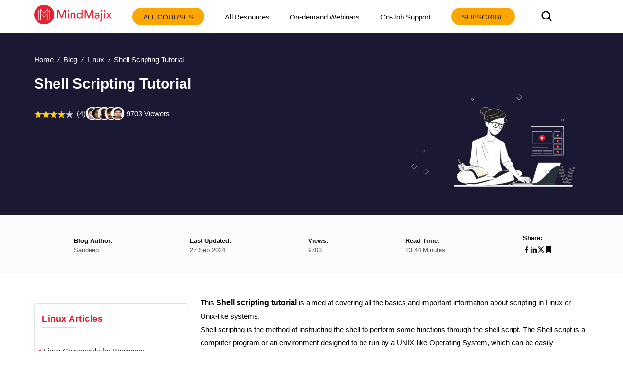

--- FILE ---
content_type: text/html; charset=utf-8
request_url: https://mindmajix.com/shell-scripting-tutorial
body_size: 28118
content:
<!DOCTYPE html><html lang="en"><head><meta charSet="utf-8"/><meta name="viewport" content="width=device-width, initial-scale=1"/><link rel="preload" href="/_next/static/media/3e53e95899ebc158-s.p.woff2" as="font" crossorigin="" type="font/woff2"/><link rel="preload" href="/_next/static/media/43f8e5faa3b82ece-s.p.woff" as="font" crossorigin="" type="font/woff"/><link rel="preload" href="/_next/static/media/4a61b1046ac1485b-s.p.woff2" as="font" crossorigin="" type="font/woff2"/><link rel="preload" href="/_next/static/media/cba57a83d38582c8-s.p.woff" as="font" crossorigin="" type="font/woff"/><link rel="preload" href="/_next/static/media/d4f2a5e3a443d5a2-s.p.woff2" as="font" crossorigin="" type="font/woff2"/><link rel="preload" as="image" imageSrcSet="/_next/image?url=%2Flogo-n.png&amp;w=256&amp;q=80 1x, /_next/image?url=%2Flogo-n.png&amp;w=384&amp;q=80 2x" fetchPriority="high"/><link rel="preload" as="image" href="/img/banner.svg" fetchPriority="high"/><link rel="preload" as="image" href="https://cdn.mindmajix.com/courses/sun-solaris-administration-training.png"/><link rel="preload" as="image" href="https://cdn.mindmajix.com/courses/linux-security-fundamentals-training.png"/><link rel="preload" as="image" href="https://cdn.mindmajix.com/courses/rhce-training.png"/><link rel="preload" as="image" href="https://cdn.mindmajix.com/courses/ibm-aix-training.png"/><link rel="preload" as="image" href="https://cdn.mindmajix.com/courses/unix-shell-scripting-training.png"/><link rel="preload" as="image" href="https://cdn.mindmajix.com/courses/linux-cluster-training.png"/><link rel="preload" as="image" href="https://cdn.mindmajix.com/courses/linux-networking-training.png"/><link rel="preload" as="image" href="https://cdn.mindmajix.com/courses/ibm-linuxone-training-120620.png"/><link rel="stylesheet" href="/_next/static/css/e4d69420e858b2e7.css" data-precedence="next"/><link rel="stylesheet" href="/_next/static/css/09986899cdd06596.css" data-precedence="next"/><link rel="stylesheet" href="/_next/static/css/81e285fadd7067d4.css" data-precedence="next"/><link rel="stylesheet" href="/_next/static/css/a83f77b6bef67bc2.css" data-precedence="next"/><link rel="stylesheet" href="/_next/static/css/0ae1095eecebefe5.css" data-precedence="next"/><link rel="stylesheet" href="/_next/static/css/e1b35b0c2216a6df.css" data-precedence="next"/><link rel="stylesheet" href="/_next/static/css/2ba297624a30b35b.css" data-precedence="next"/><link rel="stylesheet" href="/_next/static/css/701a977fa39574d1.css" data-precedence="next"/><link rel="stylesheet" href="/_next/static/css/bc7794ac92448eb5.css" data-precedence="next"/><link rel="stylesheet" href="/_next/static/css/0ccc39fbdb2741fb.css" data-precedence="next"/><link rel="stylesheet" href="/_next/static/css/b0dd1fcf911ff119.css" as="style" data-precedence="dynamic"/><link rel="stylesheet" href="/_next/static/css/fe33009eeb4867de.css" as="style" data-precedence="dynamic"/><link rel="preload" as="script" fetchPriority="low" href="/_next/static/chunks/webpack-3a48538328e7a38a.js"/><script src="/_next/static/chunks/fd9d1056-8265ea2f0ba11370.js" async=""></script><script src="/_next/static/chunks/7023-d2b5eebbf0b84a35.js" async=""></script><script src="/_next/static/chunks/main-app-bff5bd5889dd2fd8.js" async=""></script><script src="/_next/static/chunks/app/layout-83efdc8ce3b00294.js" async=""></script><script src="/_next/static/chunks/59650de3-6b54d7e9539b2d34.js" async=""></script><script src="/_next/static/chunks/9c4e2130-b4593cc1d5e18431.js" async=""></script><script src="/_next/static/chunks/94730671-1321fa93dfb61595.js" async=""></script><script src="/_next/static/chunks/795d4814-dee42cfb7384738f.js" async=""></script><script src="/_next/static/chunks/5e22fd23-24408d7eac910c32.js" async=""></script><script src="/_next/static/chunks/ee560e2c-3c4b4ef9cbd71db3.js" async=""></script><script src="/_next/static/chunks/eec3d76d-4afaf5b74c1ffe62.js" async=""></script><script src="/_next/static/chunks/66ec4792-27e0352dcaa01c8e.js" async=""></script><script src="/_next/static/chunks/5192-0a4bc75007004254.js" async=""></script><script src="/_next/static/chunks/8026-f225f74c75c672ab.js" async=""></script><script src="/_next/static/chunks/84-2ca1c0800dc1ea1f.js" async=""></script><script src="/_next/static/chunks/1899-5993cabfa3ef2cd7.js" async=""></script><script src="/_next/static/chunks/app/not-found-4d36101ef30dae9c.js" async=""></script><script src="/_next/static/chunks/8e1d74a4-af7b23e9f6a82713.js" async=""></script><script src="/_next/static/chunks/53c13509-3b96c87eb85e34c4.js" async=""></script><script src="/_next/static/chunks/0e762574-72ad1d4ae0feb471.js" async=""></script><script src="/_next/static/chunks/e34aaff9-3eee9f33e627cde2.js" async=""></script><script src="/_next/static/chunks/23-f3b06021d57fbc7d.js" async=""></script><script src="/_next/static/chunks/8358-d6b1f2d12efbed97.js" async=""></script><script src="/_next/static/chunks/5357-ab87dd8be36682db.js" async=""></script><script src="/_next/static/chunks/app/page-c7f7ae4c50c5f144.js" async=""></script><script src="/_next/static/chunks/479ba886-826d9e3c0c367137.js" async=""></script><script src="/_next/static/chunks/13b76428-5a68792917164904.js" async=""></script><script src="/_next/static/chunks/619edb50-57beea63ca7be1bf.js" async=""></script><script src="/_next/static/chunks/b563f954-5bbef26229f756ba.js" async=""></script><script src="/_next/static/chunks/385cb88d-c574709c44e5dc57.js" async=""></script><script src="/_next/static/chunks/3d47b92a-3409daeb793c8764.js" async=""></script><script src="/_next/static/chunks/4016-795c91b11187f5d8.js" async=""></script><script src="/_next/static/chunks/6927-e707b6fe8a2ad50f.js" async=""></script><script src="/_next/static/chunks/5764-9260979b60a5f092.js" async=""></script><script src="/_next/static/chunks/1319-083db73af8030b12.js" async=""></script><script src="/_next/static/chunks/36-cdf80f163c16f0bd.js" async=""></script><script src="/_next/static/chunks/2290-b014b9242ce9eef9.js" async=""></script><script src="/_next/static/chunks/app/%5B...all%5D/page-4eb17461d1ac7538.js" async=""></script><link rel="preload" as="image" href="https://cdn.mindmajix.com/courses/kernel-rtos-development-training.png"/><link rel="dns-prefetch" href="https://www.googletagmanager.com"/><link rel="dns-prefetch" href="https://www.google-analytics.com"/><link rel="dns-prefetch" href="https://www.google.co.in"/><link rel="dns-prefetch" href="https://www.google.com"/><link rel="dns-prefetch" href="https://www.cdn.mindmajix.com"/><link rel="dns-prefetch" href="https://www.mindmajix.com"/><link rel="dns-prefetch" href="https://cdn.mindmajix.com"/><title>▷ Shell Scripting Tutorial For Beginners | What is Shell Scripting  [ 2025]</title><meta name="description" content="Shell Scripting Tutorial in 2022  -  Learn What is Shell?,shell Prompt, Types of Shell, Shell Scripting, Shell Variables, and Important Linux Commands."/><meta name="application-name" content="mindmajix"/><meta name="generator" content="mindmajix"/><link rel="canonical" href="https://mindmajix.com/shell-scripting-tutorial"/><meta property="og:title" content="▷ Shell Scripting Tutorial For Beginners | What is Shell Scripting  [ 2025]"/><meta property="og:description" content="Shell Scripting Tutorial in 2022  -  Learn What is Shell?,shell Prompt, Types of Shell, Shell Scripting, Shell Variables, and Important Linux Commands."/><meta property="og:url" content="https://mindmajix.com/shell-scripting-tutorial"/><meta property="og:site_name" content="mindmajix"/><meta property="og:locale" content="en_US"/><meta property="og:image" content="https://cdn.mindmajix.com/blog/images/shell-scripting-tutorial-20012021.png"/><meta property="og:image:width" content="1200"/><meta property="og:image:height" content="628"/><meta property="og:type" content="website"/><meta name="twitter:card" content="summary_large_image"/><meta name="twitter:creator" content="@mindmajix"/><meta name="twitter:title" content="▷ Shell Scripting Tutorial For Beginners | What is Shell Scripting  [ 2025]"/><meta name="twitter:description" content="Shell Scripting Tutorial in 2022  -  Learn What is Shell?,shell Prompt, Types of Shell, Shell Scripting, Shell Variables, and Important Linux Commands."/><meta name="twitter:image" content="https://cdn.mindmajix.com/blog/images/shell-scripting-tutorial-20012021.png"/><link rel="icon" href="https://cdn.mindmajix.com/mern/images/fav.svg"/><meta name="next-size-adjust"/><script src="/_next/static/chunks/polyfills-78c92fac7aa8fdd8.js" noModule=""></script></head><body><style>#nprogress{pointer-events:none}#nprogress .bar{background:#29d;position:fixed;z-index:1600;top: 0;left:0;width:100%;height:3px}#nprogress .peg{display:block;position:absolute;right:0;width:100px;height:100%;box-shadow:0 0 10px #29d,0 0 5px #29d;opacity:1;-webkit-transform:rotate(3deg) translate(0px,-4px);-ms-transform:rotate(3deg) translate(0px,-4px);transform:rotate(3deg) translate(0px,-4px)}#nprogress .spinner{display:block;position:fixed;z-index:1600;top: 15px;right:15px}#nprogress .spinner-icon{width:18px;height:18px;box-sizing:border-box;border:2px solid transparent;border-top-color:#29d;border-left-color:#29d;border-radius:50%;-webkit-animation:nprogress-spinner 400ms linear infinite;animation:nprogress-spinner 400ms linear infinite}.nprogress-custom-parent{overflow:hidden;position:relative}.nprogress-custom-parent #nprogress .bar,.nprogress-custom-parent #nprogress .spinner{position:absolute}@-webkit-keyframes nprogress-spinner{0%{-webkit-transform:rotate(0deg)}100%{-webkit-transform:rotate(360deg)}}@keyframes nprogress-spinner{0%{transform:rotate(0deg)}100%{transform:rotate(360deg)}}</style><div class="style_headerWrap__5RQPy"><div class=""><div class="wraper"><nav class="style_topMiddleNav__ElFgL"><div class="style_left__y3_dV"><span class="style_courseSec__nRHUF"><svg stroke="currentColor" fill="currentColor" stroke-width="0" viewBox="0 0 24 24" height="1em" width="1em" xmlns="http://www.w3.org/2000/svg"><path d="M21 17.9995V19.9995H3V17.9995H21ZM17.4038 3.90332L22 8.49951L17.4038 13.0957L15.9896 11.6815L19.1716 8.49951L15.9896 5.31753L17.4038 3.90332ZM12 10.9995V12.9995H3V10.9995H12ZM12 3.99951V5.99951H3V3.99951H12Z"></path></svg></span><a href="/"><img alt="logo-MindMajix" fetchPriority="high" width="160" height="40" decoding="async" data-nimg="1" style="color:transparent" srcSet="/_next/image?url=%2Flogo-n.png&amp;w=256&amp;q=80 1x, /_next/image?url=%2Flogo-n.png&amp;w=384&amp;q=80 2x" src="/_next/image?url=%2Flogo-n.png&amp;w=384&amp;q=80"/></a><span class="style_msearch__2x8TC"><svg stroke="currentColor" fill="currentColor" stroke-width="0" viewBox="0 0 512 512" height="1em" width="1em" xmlns="http://www.w3.org/2000/svg"><path d="M456.69 421.39 362.6 327.3a173.81 173.81 0 0 0 34.84-104.58C397.44 126.38 319.06 48 222.72 48S48 126.38 48 222.72s78.38 174.72 174.72 174.72A173.81 173.81 0 0 0 327.3 362.6l94.09 94.09a25 25 0 0 0 35.3-35.3zM97.92 222.72a124.8 124.8 0 1 1 124.8 124.8 124.95 124.95 0 0 1-124.8-124.8z"></path></svg></span></div><div class="style_right__ymqow "><ul><li class="style_topNavBar__sbFvf"><a target="_blank" rel="noopener noreferrer" href="/corporate-training">Corporate Training</a></li><li class="style_topNavBar__sbFvf"><a target="_blank" rel="noopener noreferrer" href="/on-job-support">On-Job Support</a></li><li class="style_topNavBar__sbFvf"><a target="_blank" rel="noopener noreferrer" href="/blog">Blog</a></li><li class="style_searchSection__S0gXJ"><div class="style_searchWrap__tfA8d"><svg stroke="currentColor" fill="currentColor" stroke-width="0" viewBox="0 0 512 512" height="1em" width="1em" xmlns="http://www.w3.org/2000/svg"><path d="M456.69 421.39 362.6 327.3a173.81 173.81 0 0 0 34.84-104.58C397.44 126.38 319.06 48 222.72 48S48 126.38 48 222.72s78.38 174.72 174.72 174.72A173.81 173.81 0 0 0 327.3 362.6l94.09 94.09a25 25 0 0 0 35.3-35.3zM97.92 222.72a124.8 124.8 0 1 1 124.8 124.8 124.95 124.95 0 0 1-124.8-124.8z"></path></svg></div></li><li><div class="style_courseBtn__4WujQ"><span class="style_courseIcon__OnAcI"><svg stroke="currentColor" fill="currentColor" stroke-width="0" viewBox="0 0 24 24" height="1em" width="1em" xmlns="http://www.w3.org/2000/svg"><path d="M21 17.9995V19.9995H3V17.9995H21ZM17.4038 3.90332L22 8.49951L17.4038 13.0957L15.9896 11.6815L19.1716 8.49951L15.9896 5.31753L17.4038 3.90332ZM12 10.9995V12.9995H3V10.9995H12ZM12 3.99951V5.99951H3V3.99951H12Z"></path></svg></span>Course</div></li><li><div class="style_loginSec__pTp_V"><a href="/login"><svg stroke="currentColor" fill="none" stroke-width="2" viewBox="0 0 24 24" stroke-linecap="round" stroke-linejoin="round" class="style_loginIcon__XKygx" height="1em" width="1em" xmlns="http://www.w3.org/2000/svg"><path d="M18 20a6 6 0 0 0-12 0"></path><circle cx="12" cy="10" r="4"></circle><circle cx="12" cy="12" r="10"></circle></svg>Login</a></div></li></ul><span class="style_closeIcon__VE1Sc "><svg stroke="currentColor" fill="currentColor" stroke-width="0" viewBox="0 0 512 512" class="style_closeSymbl__1ksCe" height="1em" width="1em" xmlns="http://www.w3.org/2000/svg"><path d="M405 136.798L375.202 107 256 226.202 136.798 107 107 136.798 226.202 256 107 375.202 136.798 405 256 285.798 375.202 405 405 375.202 285.798 256z"></path></svg></span></div></nav></div></div></div><div class="webBlogSpace"></div><!--$--><div id="body-container" class="sectionOne"><script type="application/ld+json">{
        "@context":"https://schema.org",
        "@type":"BreadcrumbList",
        "itemListElement":[ {
            "@type":"ListItem",
            "position":1, 
            "name": "Home",
            "item":  "https://mindmajix.com/"
        },
        {
            "@type":"ListItem",
            "position":2,
            "name": "undefined",
            "item": "https://mindmajix.com/undefined"
            
        },
        {
            "@type":"ListItem",
            "position":3,
            "name": "Shell Scripting Tutorial"
        }
        ]
    }</script><div class="styles_heroWrap__q_WZh undefined "><div class="styles_heroSection__2fwZ9"><div class="wraper"><div><ul class="styles_breadcrum__3n1G3"><li><a href="/">Home</a></li><li><a href="/blog">Blog</a></li><li><a href="/linux">Linux</a></li><li><span>Shell Scripting Tutorial</span></li></ul></div><div class="styles_mainHeroWRaper__eaQVw"><div class="styles_heroContent__FTs4l"><div class="styles_mainContentWraper__p2nWV"><div class="styles_bannerSec__M2wls"><div class="styles_left__jYJPY"><h1 class="">Shell Scripting Tutorial</h1><div class="styles_rating__CKGMl"><div class="styles_ratingBox__fqTKv"><div class="styles_stars_outer__rB9GF"><div class="styles_stars_inner__xJ5NY" style="width:80%"></div></div><div class="styles_valueTxt__FnGoS">(4)</div></div><span class="styles_courseCount__1Vgwx">9703<!-- --> Viewers</span></div><div class="styles_bannerCaption__cG0gW"><div class="styles_caption__xbaEj"><script type="application/ld+json">[{"@context": "https://schema.org/", "@type": "ImageObject", "contentUrl": "https://cdn.mindmajix.com/blog/images/shell-scripting-tutorial-20012021.png", "license": "https://mindmajix.com/terms-of-service-and-privacy-policy", "acquireLicensePage": "https://mindmajix.com/contact", "creditText": "Mindmajix.com", "creator": {"@type": "Organization", "name": "Mindmajix"}, "copyrightNotice": "Mindmajix"}, {"@context": "https://schema.org/", "@type": "ImageObject", "contentUrl": "https://cdn.mindmajix.com/blog/images/linux-0203-1919.png", "license": "https://mindmajix.com/terms-of-service-and-privacy-policy", "acquireLicensePage": "https://mindmajix.com/contact", "creditText": "Mindmajix.com", "creator": {"@type": "Organization", "name": "Mindmajix"}, "copyrightNotice": "Mindmajix"}, {"@context": "https://schema.org/", "@type": "ImageObject", "contentUrl": "https://cdn.mindmajix.com/blog/images/linux-0103-1919.png", "license": "https://mindmajix.com/terms-of-service-and-privacy-policy", "acquireLicensePage": "https://mindmajix.com/contact", "creditText": "Mindmajix.com", "creator": {"@type": "Organization", "name": "Mindmajix"}, "copyrightNotice": "Mindmajix"}, {"@context": "https://schema.org/", "@type": "ImageObject", "contentUrl": "https://cdn.mindmajix.com/blog/images/youtube-banner-ultimate-version.png", "license": "https://mindmajix.com/terms-of-service-and-privacy-policy", "acquireLicensePage": "https://mindmajix.com/contact", "creditText": "Mindmajix.com", "creator": {"@type": "Organization", "name": "Mindmajix"}, "copyrightNotice": "Mindmajix"}]</script></div></div></div></div></div></div><div class="styles_heroImage__d52iX"><div><figure><img alt="Shell Scripting Tutorial" fetchPriority="high" width="380" height="280" decoding="async" data-nimg="1" class="styles_imgRightSec__oLKFf styles_blogHeroImg__Vlftu" style="color:transparent" src="/img/banner.svg"/></figure></div></div></div></div></div></div><div class="styles_mainSec__suAXh"><div class="styles_mainWraper__6z3H8"><div class="wraper"><div class="styles_mainWrap__Ea9mR"><ul><li><div class="styles_mainTitle__R1VVG">Blog Author:</div><div class="styles_mainContent__mjKnA">Sandeep</div></li><li><div class="styles_mainTitle__R1VVG">Last Updated:</div><div class="styles_mainContent__mjKnA">27 Sep 2024</div></li><li><div class="styles_mainTitle__R1VVG">Views:</div><div class="styles_mainContent__mjKnA">9703</div></li><li><div class="styles_mainTitle__R1VVG">Read Time:</div><div class="styles_mainContent__mjKnA">23:44 Minutes</div></li><li><div class="styles_mainTitle__R1VVG">Share:</div><div class="styles_mainContentShare__LgINV"><a title="Facebook"><button class="react-share__ShareButton" style="background-color:transparent;border:none;padding:0;font:inherit;color:inherit;cursor:pointer"><svg stroke="currentColor" fill="currentColor" stroke-width="0" viewBox="0 0 24 24" height="1em" width="1em" xmlns="http://www.w3.org/2000/svg"><path d="M14 13.5H16.5L17.5 9.5H14V7.5C14 6.47062 14 5.5 16 5.5H17.5V2.1401C17.1743 2.09685 15.943 2 14.6429 2C11.9284 2 10 3.65686 10 6.69971V9.5H7V13.5H10V22H14V13.5Z"></path></svg></button></a><a title="LinkedIn"><button class="react-share__ShareButton" style="background-color:transparent;border:none;padding:0;font:inherit;color:inherit;cursor:pointer"><svg stroke="currentColor" fill="currentColor" stroke-width="0" version="1.1" viewBox="0 0 16 16" height="1em" width="1em" xmlns="http://www.w3.org/2000/svg"><path d="M6 6h2.767v1.418h0.040c0.385-0.691 1.327-1.418 2.732-1.418 2.921 0 3.461 1.818 3.461 4.183v4.817h-2.885v-4.27c0-1.018-0.021-2.329-1.5-2.329-1.502 0-1.732 1.109-1.732 2.255v4.344h-2.883v-9z"></path><path d="M1 6h3v9h-3v-9z"></path><path d="M4 3.5c0 0.828-0.672 1.5-1.5 1.5s-1.5-0.672-1.5-1.5c0-0.828 0.672-1.5 1.5-1.5s1.5 0.672 1.5 1.5z"></path></svg></button></a><a title="Twitter"><button class="react-share__ShareButton" style="background-color:transparent;border:none;padding:0;font:inherit;color:inherit;cursor:pointer"><svg stroke="currentColor" fill="currentColor" stroke-width="0" viewBox="0 0 512 512" height="1em" width="1em" xmlns="http://www.w3.org/2000/svg"><path d="M389.2 48h70.6L305.6 224.2 487 464H345L233.7 318.6 106.5 464H35.8L200.7 275.5 26.8 48H172.4L272.9 180.9 389.2 48zM364.4 421.8h39.1L151.1 88h-42L364.4 421.8z"></path></svg></button></a><span><a title="Bookmark"><svg stroke="currentColor" fill="currentColor" stroke-width="0" viewBox="0 0 384 512" height="1em" width="1em" xmlns="http://www.w3.org/2000/svg"><path d="M0 512V48C0 21.49 21.49 0 48 0h288c26.51 0 48 21.49 48 48v464L192 400 0 512z"></path></svg></a></span></div></li></ul></div></div></div></div><div class="wraper"><!--$--><div><div class="wraper styles_blogWraper__r3Xb0"><div class="styles_rowSec__Y47fT "><div class="styles_lftSection__SOqc5"><div class="styles_asideList__RnzP4"><div class="styles_asideListHeadings__VdQMd">Linux<!-- --> Articles</div><hr class="styles_baselineStyle__q9Voq"/><ul class="customeScroll styles_articleListAside__ZWgPj"><li><a target="_blank" rel="noopener noreferrer" href="/linux-commands">Linux Commands for Beginners</a></li><li><a target="_blank" rel="noopener noreferrer" href="/linux-environment-variables">Linux Environment Variables</a></li><li><a target="_blank" rel="noopener noreferrer" href="/linux-file-permissions">Linux File Permissions</a></li><li><a target="_blank" rel="noopener noreferrer" href="/linux-interview-questions">Linux Interview Questions</a></li><li><a target="_blank" rel="noopener noreferrer" href="/linux-kernel-tutorial">Linux Kernel Tutorial</a></li><li><a target="_blank" rel="noopener noreferrer" href="/linux-networking-commands-best-examples">Linux Networking Commands with Examples</a></li><li><a target="_blank" rel="noopener noreferrer" href="/linux-tutorial">What is Linux? - A Complete Beginners Tutorial</a></li><li><a target="_blank" rel="noopener noreferrer" href="/linux-vs-unix">Linux vs Unix</a></li><li><a target="_blank" rel="noopener noreferrer" href="/linux/advanced-functions-and-commands">Linux Advanced Functions And Commands</a></li><li><a target="_blank" rel="noopener noreferrer" href="/linux/introduction-to-linux-operating-system">Introduction to Linux Operating System</a></li><li><a target="_blank" rel="noopener noreferrer" href="/monitoring-tools-in-linux">Monitoring Tools in Linux</a></li><li><a target="_blank" rel="noopener noreferrer" href="/reasons-why-you-should-learn-linux">Top 10 Reasons Why You Should Learn Linux</a></li><li><a target="_blank" rel="noopener noreferrer" href="/what-is-kali-linux">What is Kali Linux ?</a></li><li><a target="_blank" rel="noopener noreferrer" href="/what-is-linux">What is Linux Operating System?</a></li><li><a target="_blank" rel="noopener noreferrer" href="/arch-linux-vs-ubuntu">Arch Linux Vs Ubuntu</a></li><li><a target="_blank" rel="noopener noreferrer" href="/parrot-os-vs-kali-linux">Parrot OS vs Kali Linux</a></li><li><a target="_blank" rel="noopener noreferrer" href="/network-administrator-interview-questions">Network Administrator Interview Questions</a></li><li><a target="_blank" rel="noopener noreferrer" href="/linux-projects">Linux Projects and Use Cases</a></li><li><a target="_blank" rel="noopener noreferrer" href="/linux-connect-to-mysql">Linux Connect to MySQL</a></li><li><a target="_blank" rel="noopener noreferrer" href="/linux-networking-tutorial">Linux Networking Tutorial</a></li></ul></div><div class="styles_asideList__RnzP4"><div class="styles_asideListHeadings__VdQMd">Linux<!-- --> Quiz</div><hr class="styles_baselineStyle__q9Voq"/><ul class="customeScroll styles_articleListAside__ZWgPj"><li style="margin:10px 0"><a target="_blank" rel="noopener noreferrer" href="/quiz/linux-quiz">Test and Explore your knowledge</a></li></ul></div><div class="styles_asideListLftSicky__e3oxp"><div class="styles_blogTableStickyDo__BRmpC"></div></div></div><div class="styles_articleMain__rrdTZ"><div><div class="styles_mainArticle__xeh2T"><div class="styles_blogimg__CKTrc"><p>This <strong>Shell scripting tutorial </strong>is aimed at covering all the basics and important information about scripting in Linux or Unix-like systems. <br/>Shell scripting is the method of instructing the shell to perform some functions through the shell script. The Shell script is a computer program or an environment designed to be run by a UNIX-like Operating System, which can be easily understood and interpreted by the Unix kernel.</p>
<p>Shell scripting allows you to utilize the powerful capabilities of the shell and automate a lot of sequential tasks, which otherwise would require a lot of commands. Scripting is increasingly gaining popularity in today’s world, spanning from the networking domain to supercomputers. Once you learn simple bash commands, you can easily learn Python and Perl, as you will be well aware of how Linux works and what it can do.</p>
<p>Gaining expertise in basic administrative commands on <a href="https://searchwindowsserver.techtarget.com/definition/command-line-interface-CLI" target="_blank" rel="noopener noreferrer">command-line Interface</a> (CLI) will help you automate the routine tasks and will help you save more time, whether you are a system administrator, a developer, or a Linux enthusiast.</p>
<table style="border-collapse:collapse;width:100%;height:50px" border="1"><tbody><tr style="height:37px;background-color:#fff5ee"><td style="width:99.7738%;height:34px;text-align:center"><strong>In this Shell ScriptingTutorial, I will be discussing the following topics:</strong></td></tr><tr style="height:16px"><td style="width:99.7738%;height:16px">
<ul>
<li>
<p><strong><span style="color:#843fa1;font-size:12pt"><a style="color:#843fa1" href="#what-is-shell">What is Shell?</a></span></strong></p>
</li>
<li>
<p><strong><span style="color:#843fa1;font-size:12pt"><a style="color:#843fa1" href="#shell-prompt">Shell Prompt</a></span></strong></p>
</li>
<li>
<p><strong><span style="color:#843fa1;font-size:12pt"><a style="color:#843fa1" href="#types-of-shell">Types of Shell</a></span></strong></p>
</li>
<li>
<p><strong><span style="color:#843fa1;font-size:12pt"><a style="color:#843fa1" href="#shell-scripting">Shell Scripting</a></span></strong></p>
</li>
<li>
<p><strong><span style="color:#843fa1;font-size:12pt"><a style="color:#843fa1" href="#shell-variables">Shell Variables</a></span></strong></p>
</li>
<li>
<p><strong><span style="color:#843fa1;font-size:12pt"><a style="color:#843fa1" href="#types-of-variables">Types of Variables</a></span></strong></p>
</li>
<li>
<p><strong><span style="color:#843fa1;font-size:12pt"><a style="color:#843fa1" href="#shell-comments">Shell Comments</a></span></strong></p>
</li>
<li>
<p><strong><span style="color:#843fa1;font-size:12pt"><a style="color:#843fa1" href="#linux-commands">10 Important Linux Commands</a></span></strong></p>
</li>
<li>
<p><strong><span style="color:#843fa1;font-size:12pt"> <a style="color:#843fa1" href="#advantages-of-shell-scripting">Advantages of Shell Scripting</a></span></strong></p>
</li>
</ul>
</td></tr></tbody></table>
<h2 id="what-is-shell">What is Shell?</h2>
<p>The architecture of a Linux OS helps us understand the anatomy of Shell.</p>
<div><img alt="shell" loading="lazy" width="400" height="388" decoding="async" data-nimg="1" style="color:transparent" srcSet="/_next/image?url=https%3A%2F%2Fcdn.mindmajix.com%2Fblog%2Fimages%2Flinux-0203-1919.png&amp;w=640&amp;q=75 1x, /_next/image?url=https%3A%2F%2Fcdn.mindmajix.com%2Fblog%2Fimages%2Flinux-0203-1919.png&amp;w=828&amp;q=75 2x" src="/_next/image?url=https%3A%2F%2Fcdn.mindmajix.com%2Fblog%2Fimages%2Flinux-0203-1919.png&amp;w=828&amp;q=75"/></div>
<p>The innermost core of the Linux OS is the kernel. The outermost shell of the Linux OS is Shell. The kernel acts as a window for the software programs to recognize and run on the hardware components. While the Shell receives the commands directly from the user and sends it to the kernel for processing and in turn, returns back the response to the user. It wraps inside of the OS and protects it from any external damage directly. Hence, the name Shell.</p>
<p>We run the commands, programs, and shell scripts directly on Shell.</p>
<p>There are different versions/flavors of Shell, just like different versions of Operating Systems. Each version supports its own set of commands and functions.</p>
<table style="border-collapse:collapse;width:100%" border="1px" cellPadding="5px"><tbody><tr style="height:37px;background-color:#fff5ee"><td style="width:98.3949%"><em><strong><span style="color:#e03e2d">Related Article</span>: <span style="color:#3598db"><a style="color:#3598db" title="What is Linux" href="../what-is-linux" target="_blank" rel="noopener noreferrer">What is Linux</a></span></strong></em></td></tr></tbody></table>
<h3 id="shell-promt">Shell Prompt</h3>
<p>The prompt, &quot;$&quot;, is called the command prompt, which is displayed by the Shell. This command prompt is the interface, on which you can write and execute your commands and programs.</p>
<p>The command prompt reads the first word and interprets the command. The Shell reads the command only once you press &quot;Enter&quot;.</p>
<p>The command prompt looks something like this:</p>
<div><img alt="shell prompt" loading="lazy" width="500" height="335" decoding="async" data-nimg="1" style="color:transparent" srcSet="/_next/image?url=https%3A%2F%2Fcdn.mindmajix.com%2Fblog%2Fimages%2Flinux-0103-1919.png&amp;w=640&amp;q=75 1x, /_next/image?url=https%3A%2F%2Fcdn.mindmajix.com%2Fblog%2Fimages%2Flinux-0103-1919.png&amp;w=1080&amp;q=75 2x" src="/_next/image?url=https%3A%2F%2Fcdn.mindmajix.com%2Fblog%2Fimages%2Flinux-0103-1919.png&amp;w=1080&amp;q=75"/></div>
<h3 id="types-of-shell">Types of Shell</h3>
<p>In UNIX, there are 2 main types of Shells. They are:</p>
<h4>a) Bourne Shell</h4>
<p>The Bourne Shell (sh) is the first kind of shell programmed by Stephen R. Bourne in AT&amp;T Bell Labs in the mid-1970s. Hence it is regarded as the primary Unix Shell.</p>
<p>Features of the Bourne Shell:</p>
<ol>
<li>It is installed as <span style="background-color:#ecf0f1;font-family:&#x27;courier new&#x27;, courier, monospace">/bin/sh</span> on most Unix Versions and is the choice of a shell for many users for scripting.</li>
<li>It is very compact and has a high speed of execution.</li>
<li>The default prompt for a non-root user is &quot;$&quot;</li>
<li>The default prompt for a root user is &quot;#&quot;</li>
<li>It lacks interactive features such as recalling the history of commands.</li>
<li>It doesn&#x27;t support arithmetic and logical operations.</li>
</ol>
<p>The Bourne Shell is divided into 4 different sub-categories:</p>
<ol>
<li>Bourne shell (sh)</li>
<li>Korn shell (ksh)</li>
<li>Bourne Again shell (bash)</li>
<li>POSIX shell (sh)</li>
</ol>
<p>Out of the 4 subordinates of the sh, the Bourne Again shell (bash) is the re-invented version of the normal sh. It is improvised and is more intuitive to use with better features. It is the new primary shell that most of the programmers use. The local path of the bash is <span style="background-color:#ecf0f1"><span style="font-family:&#x27;courier new&#x27;, courier, monospace">/bin/bash</span></span></p>
<table style="border-collapse:collapse;width:100%;background-color:#fff5ee" border="1px" cellPadding="5ph"><tbody><tr style="height:37px;background-color:#fff5ee"><td style="width:98.3949%;text-align:center"><strong><em style="color:#4a4a4a;font-family:Georgia, &#x27;Times New Roman&#x27;, Times, serif;font-size:0.925rem;margin:0px;padding:0px;box-sizing:border-box">If you want to enrich your career and become a professional in Linux, then Enroll Our  &quot;<span style="margin:0px;padding:0px;box-sizing:border-box;color:#e03e2d"><span style="margin:0px;padding:0px;box-sizing:border-box"><a style="margin:0px;padding:0px;box-sizing:border-box;position:relative;color:#e03e2d;cursor:pointer" title="Linux Training" href="../linux-training" target="_blank" rel="noopener noreferrer">Linux Training</a></span></span>&quot; </em></strong></td></tr></tbody></table>
<h4 style="text-align:left">b) C Shell</h4>
<p>The C Shell is the UNIX enhancement written by Bill Joy at UCB.</p>
<p>Features:</p>
<ol>
<li>It has incorporated interactive uses, such as aliases and history.</li>
<li>Includes the arithmetic functions and the C-like syntax</li>
<li>The command full path is  <span style="background-color:#ecf0f1;font-family:&#x27;courier new&#x27;, courier, monospace">/bin/csh</span>.</li>
<li>The default prompt of the non-root user is  <span style="font-family:&#x27;courier new&#x27;, courier, monospace;background-color:#ecf0f1">hostname%</span></li>
<li>The default prompt name of the root user is  <span style="background-color:#ecf0f1;font-family:&#x27;courier new&#x27;, courier, monospace">hostname#</span></li>
</ol>
<p>types of C Shells are:</p>
<ol>
<li>C shell (csh)</li>
<li>TENEX/TOPS C shell (tcsh)</li>
</ol>
<table style="border-collapse:collapse;width:100%" border="1px" cellPadding="5px"><tbody><tr style="height:37px;background-color:#fff5ee"><td style="width:98.3949%"><em><strong><span style="color:#e03e2d">Related Article</span>: <a title="Linux Commands" href="../linux-commands" target="_blank" rel="noopener noreferrer"><span style="color:#3598db">Basic Linux Commands</span></a></strong></em></td></tr></tbody></table>
<h3 id="shell-scripting">Shell Scripting</h3>
<p>Shell scripts are basically a set of commands listed in the order of execution. It is a normal program, which when written well, will include the comments (starting with #). The code of the program may have variables, loops, conditions, iterations, etc., which are executed in the order of listing.</p>
<p>Basically, a Shell script is a text file containing all the instructions and commands to be executed by the Shell.</p>
<p>Shells supported by your OS</p>
<p>In order to check the Shells supported on your OS, run the following command on your command prompt.</p>
<p><strong>Command</strong></p>
<pre class="language-markup"><code>$cat /etc/shells</code></pre>
<p>This outputs the list of shells supported on your OS.</p>
<p><strong>Example Script</strong></p>
<p>Let us understand the scripting through a simple “hello world” example.</p>
<p>We are working here with the <span style="font-family:&#x27;courier new&#x27;, courier, monospace;background-color:#ecf0f1">bash</span> script.</p>
<p>The first step is to create a file in a location you prefer; say on Desktop. The file can be created using any editor like vim or using file creation command like touch.</p>
<p>Use the following command to create a new <span style="font-family:&#x27;courier new&#x27;, courier, monospace;background-color:#ecf0f1">sh</span> file.</p>
<p><a title="Subscribe MindMajix YouTube Channel" href="https://bit.ly/3if9dmk" target="_blank" rel="noopener noreferrer"><strong><img alt="MindMajix Youtube Channel" loading="lazy" width="1230" height="180" decoding="async" data-nimg="1" style="color:transparent" srcSet="/_next/image?url=https%3A%2F%2Fcdn.mindmajix.com%2Fblog%2Fimages%2Fyoutube-banner-ultimate-version.png&amp;w=1920&amp;q=75 1x, /_next/image?url=https%3A%2F%2Fcdn.mindmajix.com%2Fblog%2Fimages%2Fyoutube-banner-ultimate-version.png&amp;w=3840&amp;q=75 2x" src="/_next/image?url=https%3A%2F%2Fcdn.mindmajix.com%2Fblog%2Fimages%2Fyoutube-banner-ultimate-version.png&amp;w=3840&amp;q=75"/></strong></a></p>
<p><strong>Command</strong></p>
<pre class="language-markup"><code>$touch helloworld.sh</code></pre>
<p>The <span style="background-color:#ecf0f1;font-family:&#x27;courier new&#x27;, courier, monospace">.sh</span> is the extension that is attached to the file, to tell the system that it is a bash file. It is not compulsory to use this extension. However, it is always a best practice to include it. It basically helps in better identification and distinction of the file.</p>
<p>Now, let us add the code to the file.</p>
<p>Using Shebang</p>
<p>The first line of any bash script is to add the shebang or hashbang.</p>
<p><strong>Command</strong></p>
<pre class="language-markup"><code>#! /bin/bash</code></pre>
<p>The &quot;<span style="font-family:&#x27;courier new&#x27;, courier, monospace;background-color:#ecf0f1">#!</span>&quot; is called hashbang or shebang. It tells the Shell that the script is going to begin.<br/>/bin/bash is the path of the bash located in your OS.</p>
<p>You can replace this with your local path of bash.</p>
<p>To print Hello World!, an echo command is used. Add the following to the script.</p>
<pre class="language-markup"><code>echo &quot;Hello World!&quot;</code></pre>
<p>Now, the script, “hello world. sh” looks like this:</p>
<pre class="language-markup"><code>#! /bin/bash
echo &quot;Hello World!&quot;</code></pre>
<p>Next, save and exit the script. Use <span style="background-color:#ecf0f1;font-family:&#x27;courier new&#x27;, courier, monospace">Shift + : + key w + key q</span> to do the same</p>
<p>Generally, the files created using &quot;touch&quot; or &quot;vim&quot; won&#x27;t have execution permission. They are only given access to read and write.</p>
<p>Hence, in order to execute the script, you need to change the permission mode of the file. To do this, run the following command.</p>
<p>Command</p>
<pre class="language-markup"><code>chmod +x helloworld.sh</code></pre>
<p><span style="background-color:#ecf0f1;font-family:&#x27;courier new&#x27;, courier, monospace">chmod</span> is used to change the mode of permission on file. <span style="font-family:&#x27;courier new&#x27;, courier, monospace;background-color:#ecf0f1">+x</span> adds the execution mode to the file.</p>
<p>Now execute the file to print the string. To execute,</p>
<p>Command</p>
<pre class="language-markup"><code>$ ./helloworld.sh
or
bash helloworld.sh</code></pre>
<p>Output</p>
<p>It prints the &quot;Hello World!&quot; on the command prompt terminal.</p>
<h3 id="shell-variables">Shell Variables</h3>
<p>Like the general variables in other programming languages, the Shell script also has variables. Variables store data or point to the location of data.</p>
<p>The shell allows for the creation, execution, and deletion of the variables.</p>
<p>Variable Names</p>
<p>The variable name can have only letters (a to z or A to Z), numbers (0 to 9), or the underscore character (_). The wrong character usage in the variable name will cause a syntax error.</p>
<p>By convention, the variable names in UNIX will be in the UPPERCASE.</p>
<table style="border-collapse:collapse;width:100%" border="1px" cellPadding="5px"><tbody><tr style="height:37px;background-color:#fff5ee"><td style="width:98.3949%"><em><strong><span style="color:#e03e2d">Related Article</span>: <a title="Linux vs Unix" href="../linux-vs-unix" target="_blank" rel="noopener noreferrer"><span style="color:#3598db">Comparision Between Linux vs Unix</span></a></strong></em></td></tr></tbody></table>
<h3>Defining Variable</h3>
<p>To define a variable, use the syntax below:</p>
<p>Syntax</p>
<pre class="language-markup"><code>variable_name=variable_value</code></pre>
<p>Example</p>
<p>NAME=&quot;ABC&quot;</p>
<p>Accessing the variables</p>
<p>To access the variables, use the &quot;$&quot; as a prefix to the variable name.</p>
<p>Example</p>
<p>The example below shows a script that performs the following function:</p>
<p>Declares a variable with a value assigned to it.</p>
<p>Command</p>
<pre class="language-markup"><code>#!/bin/sh
NAME=&quot; ABC &quot;
echo $NAME</code></pre>
<p>Output</p>
<p>The above script executes to print,</p>
<p>ABC</p>
<h3>Read-Only Variables</h3>
<p>In order to make the variables static, that is, whose value cannot be altered, the read-only command is used in the shell scripting.</p>
<p>Example</p>
<p>The script below shows an example to change a normal variable to &quot;read-only&quot;.</p>
<p>Command</p>
<pre class="language-markup"><code>#!/bin/sh
NAME=&quot;ABC&quot;
readonly NAME
NAME=&quot;DBC&quot;</code></pre>
<p>Here, we are attempting to change the “read-only” variable value from “ABC” to “DBC”</p>
<p>Output</p>
<p>The output generated says:</p>
<pre class="language-markup"><code>/bin/sh: NAME: This variable is read only.</code></pre>
<h3>Unsetting Variables</h3>
<p>Unsetting the variable makes the variable to be removed from the list of variables, by the shell. It is almost like deleting the value of the variable, as you will no more be able to access its value.</p>
<p>Unsetting cannot be performed on the &quot;read-only&quot; variables.</p>
<p>Syntax</p>
<pre class="language-markup"><code>unset variable_name</code></pre>
<p>Example</p>
<p>The example below shows a script that unsets a variable and tries to print its value</p>
<p>Command</p>
<pre class="language-markup"><code>#!/bin/sh
NAME=&quot;Reva&quot;
unset NAME
echo $NAME</code></pre>
<p>Output</p>
<p>This gives no output.</p>
<table style="border-collapse:collapse;width:100%" border="1px" cellPadding="5ph"><tbody><tr style="height:37px;background-color:#fff5ee"><td style="width:98.3949%"><strong><a title="Linux Interview Questions" href="../linux-interview-questions" target="_blank" rel="noopener noreferrer">Frequently asked Linux Interview Questions</a></strong></td></tr></tbody></table>
<h3 id="types-of-variables">Types of Variables</h3>
<p>There are three types of variables on a running script. They are:</p>
<ul>
<li>Local variables: Local variables are present in the current instance of the shell. They are set by the command prompt.</li>
<li>Environment variables: These are the variables defined by the shell script. Only those required will be defined. They are available to all the child processes of the shell.</li>
<li>Shell variables: These are special variables required for the proper functioning of the shell. They can be either local variables or environment variables.</li>
</ul>
<h3 id="shell-comments">Shell Comments</h3>
<p>Shell comments make the code more readable and user-friendly. The scripting best practices include adding comments at short intervals, to explain the code in brisk.</p>
<p>Example</p>
<pre class="language-markup"><code>#!/bin/bash
# Author: Reva
# Script follows here:
echo &quot;Hello World&quot;</code></pre>
<p>The code is interpreted by Shell. That is, it is not compiled. The interpreter ignores the comments and executes the commands directly.</p>
<h3>Extended Shell Scripts</h3>
<p>The shell is a real programming language, which has all the constructs of a normal programming language such as the loops, iterations, control structures, etc.</p>
<p>All the scripts will not be as simple as the ones shown above. Of course, the complexity increases with the advancement and application.</p>
<p>The advanced shell scripts perform some advanced and more intuitive operations, which increase the usability of the code.</p>
<p>The &quot;read&quot; command used below, takes the input from the keyboard and assigns it to the variable on the go.</p>
<p>Below is an example of it.</p>
<p>Command</p>
<pre class="language-markup"><code>#!/bin/sh
echo &quot;what is your name?&quot;
read name
echo &quot;How do you do, $name?&quot;
read remark
echo &quot;I am $remark too!&quot;</code></pre>
<p>The execution of the script is shown below:</p>
<h3 id="linux-commands">10 Important Linux Commands</h3>
<p>Since the Linux command prompt looks scary and minimalistic to beginners, which is very much unlike Windows or macOS, where things look brighter and better, this section aims to help you get comfortable with basic Linux commands.</p>
<p>In fact, Linux is a better platform for developers, as it is more easy and robust inbuilt. So, let&#x27;s get started.</p>
<h4>1. ls</h4>
<p>This is the handiest command on Linux bash. It gives us instant information about the directory system under the given file.</p>
<p>It is called the list function (ls). It lists all the folders present under the said path/file.</p>
<p>Command:</p>
<pre class="language-markup"><code>ls /applications</code></pre>
<p>It displays the list of folders present under the directory &quot;applications&quot;.</p>
<h4>2. cd</h4>
<p>This command is regarded as a change directory (cd). As the name says, it enables the users to change the current working directory.</p>
<p>I say, you are working for a file in Desktop and want to exit to a file in Documents, use cd to switch.</p>
<p>Command:</p>
<pre class="language-markup"><code>cd Documents</code></pre>
<p>You will now be having Documents as the current working directory.</p>
<h4>3. mv</h4>
<p>mv command stands for the move. This command allows the users to move one file from one directory to another.</p>
<p>Command:</p>
<pre class="language-markup"><code>mv helloworld.sh/Desktop /Documents</code></pre>
<p>This moves the helloworld. sh from Desktop to Documents.</p>
<h4>4. man</h4>
<p>The man command refers to manual command. It gives all the information related to a particular command. Basically, it gives metadata of the target command.</p>
<p>Command:</p>
<pre class="language-markup"><code>man cd</code></pre>
<p>This gives all the information concerning the &quot;cd&quot; command.</p>
<h4>5. mkdir</h4>
<p>This command stands for make directory (mk). It allows the user to create a new directory in the existing path or the said path.</p>
<p>Command:</p>
<pre class="language-markup"><code>mkdir newDirectory/Documents</code></pre>
<p>This creates a new directory called new directory in Documents.</p>
<h4>6. rmdir</h4>
<p>This command stands for remove directory (rmdir). It helps in removing the target directory.</p>
<p>Command:</p>
<pre class="language-markup"><code>rm newDirectory</code></pre>
<p>This removes the directory called the new directory.</p>
<h4>7. touch</h4>
<p>the touch command is used to make files or in other words, create a new file. You can create a new file of any type using the touch command.</p>
<p>Command:</p>
<pre class="language-markup"><code>touch testFile.txt</code></pre>
<p>This creates a new file in the working directory of &quot;text&quot; format.</p>
<h4>8. rm</h4>
<p>This is called the remove command (rm). It is used to remove files just like rmdir is used to remove directories.</p>
<p>Command:</p>
<pre class="language-markup"><code>rm testFile.txt</code></pre>
<p>This removes the testFile.txt.</p>
<h4>9. locate</h4>
<p>This is also known as the <strong>find</strong> command. It helps in finding or locating a particular file, whose name and location you are unsure of.</p>
<p><strong>Command:</strong></p>
<pre class="language-markup"><code>locate -i *new*file*08</code></pre>
<p>Explanation</p>
<p><strong>-i</strong> tell the command prompt to ignore the case of the hint words</p>
<p>* indicates that it will be a wildcard search. It means that the search for the words will be carried out to display everything and anything that contains the search criteria.</p>
<h4><span style="font-size:12pt">10. clear</span></h4>
<p>This command is most friendly while working on Linux CLI. When the command prompt is cluttered with a lot of commands and information, this command helps in clearing off, all the mess, to present a clean command prompt.</p>
<p>Syntax</p>
<p><strong>$clear</strong></p>
<p>It clears the CLI.</p>
<h3 id="advantages-of-shell-scripting">Advantages of Shell Scripting</h3>
<ol>
<li>The syntax used in shell scripting is very simple and easy to implement. The commands are exactly the same as those used directly in the CLI.</li>
<li>Often, writing and executing a shell script is faster than coding and executing in an equivalent coding language.</li>
<li>The program or file selection is easy in shell scripting.</li>
<li>The scripting offers interactive debugging, logical sequencing, and decision-making linkage for the existing programs.</li>
<li>The absence of compilation of code turns out to be an advantage for moderately small scripts.</li>
<li>The interpretive nature makes it simpler to debug, by writing the debugging code into a script, which can be re-run multiple times to detect and fix the bugs.</li>
<li>Automation of the frequently performed tasks like rolling logs, extracting data, etc., can be performed efficiently.</li>
<li>A sequence of commands can be executed at once through a script.</li>
<li>It is portable, that is, it can be deployed in any UNIX-like system, without any modifications.</li>
</ol>
<h4>Conclusion</h4>
<p>Shell scripting is very useful to perform operations in Linux and other UNIX-like operating systems. It forms one of the powerful ways of programming in Linux. The scripting language is easy and syntax is not heavy on the processor.</p>
<p>Many programmers and tech geeks across the world prefer to work on Linux systems to code, as it offers one of the robust means of coding like shell scripting.</p></div></div></div><div class="styles_blogFormStyle__hUZlK"><!--$--><!--$!--><template data-dgst="BAILOUT_TO_CLIENT_SIDE_RENDERING"></template><!--/$--><!--/$--></div></div></div><div><!--$--><div id="Videosdata1" class="styles_mainSec__rj9Oa styles_white__56bgZ"><div class="wraper styles_wraperSec__3_ujz"></div></div><!--/$--><section class="style_jobSection__GOpx9 style_allCatePageSection__eyj6m style_blog___eKFs"><div class="wraper style_wrapSec__UsbDK"><div class="style_jobSupport__MitmX"><h2 class="head2 style_jobHead2__1uNjn"><img alt="logo" loading="lazy" width="32" height="32" decoding="async" data-nimg="1" style="color:transparent" src="/images/stimg/mindmajix-intelligence.svg"/>On-Job Support Service</h2><h4 class="style_jobHead4__sATuP">Online Work Support for your on-job roles.</h4></div></div><div class="wraper style_botmWrap__nTB_W"><div class="style_supportWrap__ilAVL"><div class="style_left__VB5Tj"><figure><img alt="jobservice" loading="lazy" width="250" height="175" decoding="async" data-nimg="1" style="color:transparent" srcSet="/_next/image?url=%2Fimages%2Fstimg%2Ftwopeople-mindmajix.jpg&amp;w=256&amp;q=80 1x, /_next/image?url=%2Fimages%2Fstimg%2Ftwopeople-mindmajix.jpg&amp;w=640&amp;q=80 2x" src="/_next/image?url=%2Fimages%2Fstimg%2Ftwopeople-mindmajix.jpg&amp;w=640&amp;q=80"/></figure><span class="style_peopleName__3Li2S style_peopleFirst__mrk5p">@Learner</span><span class="style_peopleName__3Li2S style_peopleTwo__TpIMR">@SME</span></div><div class="style_right__W6es_"><p>Our work-support plans provide precise options as per your project tasks. Whether you are a newbie or an experienced professional seeking assistance in completing project tasks, we are here with the following plans to meet your custom needs:</p><ul><li><svg stroke="currentColor" fill="currentColor" stroke-width="0" viewBox="0 0 16 16" class="style_chekcArrow__jYvSI" height="1em" width="1em" xmlns="http://www.w3.org/2000/svg"><path d="M12.736 3.97a.733.733 0 0 1 1.047 0c.286.289.29.756.01 1.05L7.88 12.01a.733.733 0 0 1-1.065.02L3.217 8.384a.757.757 0 0 1 0-1.06.733.733 0 0 1 1.047 0l3.052 3.093 5.4-6.425a.247.247 0 0 1 .02-.022Z"></path></svg>Pay Per Hour</li><li><svg stroke="currentColor" fill="currentColor" stroke-width="0" viewBox="0 0 16 16" class="style_chekcArrow__jYvSI" height="1em" width="1em" xmlns="http://www.w3.org/2000/svg"><path d="M12.736 3.97a.733.733 0 0 1 1.047 0c.286.289.29.756.01 1.05L7.88 12.01a.733.733 0 0 1-1.065.02L3.217 8.384a.757.757 0 0 1 0-1.06.733.733 0 0 1 1.047 0l3.052 3.093 5.4-6.425a.247.247 0 0 1 .02-.022Z"></path></svg>Pay Per Week</li><li><svg stroke="currentColor" fill="currentColor" stroke-width="0" viewBox="0 0 16 16" class="style_chekcArrow__jYvSI" height="1em" width="1em" xmlns="http://www.w3.org/2000/svg"><path d="M12.736 3.97a.733.733 0 0 1 1.047 0c.286.289.29.756.01 1.05L7.88 12.01a.733.733 0 0 1-1.065.02L3.217 8.384a.757.757 0 0 1 0-1.06.733.733 0 0 1 1.047 0l3.052 3.093 5.4-6.425a.247.247 0 0 1 .02-.022Z"></path></svg>Monthly</li></ul><div class="style_linkSec__PymC3"><a class="style_linkBtn__fUybM" href="/on-job-support">Learn More<svg stroke="currentColor" fill="currentColor" stroke-width="0" viewBox="0 0 24 24" class="style_linkArrow__VjroN" height="1em" width="1em" xmlns="http://www.w3.org/2000/svg"><path d="M18.25 15.5a.75.75 0 0 1-.75-.75V7.56L7.28 17.78a.749.749 0 0 1-1.275-.326.749.749 0 0 1 .215-.734L16.44 6.5H9.25a.75.75 0 0 1 0-1.5h9a.75.75 0 0 1 .75.75v9a.75.75 0 0 1-.75.75Z"></path></svg></a><span class="defaultBtn">Contact us</span></div></div></div></div></section><div class="styles_courseSec__Xc730"><div class="styles_blog_headings__VMvX4">Course Schedule</div><div class="styles_tableContainer__3bvKD"><table class="styles_table__6SWo_" aria-label="customized table"><thead><tr><th>Name</th><th>Dates</th><th></th></tr></thead><tbody><tr><td>Linux Training</td><td>Jan 24 to Feb 08</td><td><a href="/linux-training" target="_blank" rel="noopener noreferrer">View Details</a></td></tr><tr><td>Linux Training</td><td>Jan 27 to Feb 11</td><td><a href="/linux-training" target="_blank" rel="noopener noreferrer">View Details</a></td></tr><tr><td>Linux Training</td><td>Jan 31 to Feb 15</td><td><a href="/linux-training" target="_blank" rel="noopener noreferrer">View Details</a></td></tr><tr><td>Linux Training</td><td>Feb 03 to Feb 18</td><td><a href="/linux-training" target="_blank" rel="noopener noreferrer">View Details</a></td></tr></tbody></table></div><div class="styles_lastUpdated__ujgak">Last updated: <!-- -->27 Sep 2024</div></div><div class="styles_headerSection__Oq24_"><div class="styles_blog_headings__VMvX4">About Author</div><div class="styles_contentWraper__whHlJ"><div class="styles_userSec__pnB30"><img alt="Remy Sharp" loading="lazy" width="50" height="50" decoding="async" data-nimg="1" class="styles_authimg__VY7jw" style="color:transparent" srcSet="/_next/image?url=https%3A%2F%2Fcdn.mindmajix.com%2Fauthors%2Fsandeep.jpg&amp;w=64&amp;q=75 1x, /_next/image?url=https%3A%2F%2Fcdn.mindmajix.com%2Fauthors%2Fsandeep.jpg&amp;w=128&amp;q=75 2x" src="/_next/image?url=https%3A%2F%2Fcdn.mindmajix.com%2Fauthors%2Fsandeep.jpg&amp;w=128&amp;q=75"/><div class="styles_authorName__F2cAR"><a href="/authors/sandeep" target="_blank" rel="noopener noreferrer"> <!-- -->Sandeep</a></div></div><div class="styles_bioStyles__h0jou"><p>Sandeep is working as a Senior Content Contributor for Mindmajix, one of the world&rsquo;s leading online learning platforms. With over 5 years of experience in the technology industry, he holds expertise in writing articles on various technologies including AEM, Oracle SOA, Linux, Cybersecurity, and Kubernetes. Follow him on <a title="Linkedin" href="https://www.linkedin.com/in/sandeepaspari/">LinkedIn</a> and Twitter.</p></div><div class="styles_readAuthor__LkYyN">read less</div></div></div><!--$--><!--$--><div class="styles_mainCourseSec__7JRcM"><div class="styles_sliderWrap__amzo6"><div class="styles_blog_headings__dR9_A">Recommended Courses</div><div class="recommendedCourses" style="position:relative"><div class="slick-slider slick-initialized" dir="ltr"><button type="button" data-role="none" class="slick-arrow slick-prev" style="display:block"> <!-- -->Previous</button><div class="slick-list"><div class="slick-track" style="width:1000%;left:-100%"><div data-index="-2" tabindex="-1" class="slick-slide slick-cloned" aria-hidden="true" style="width:5%"><div><div class="styles_card__CcuEE" tabindex="-1" style="width:100%;display:inline-block"><a target="_blank" rel="noopener noreferrer" class="styles_cardHyperLink__kidfw" href="/sun-solaris-administration-training"><span class="styles_singleCourseCard__6XTO_"><figure><img src="https://cdn.mindmajix.com/courses/sun-solaris-administration-training.png" alt="Sun Solaris Administration Training" width="153" height="132"/></figure><div class="styles_courseContent__sAUhH"><div class="styles_card_title__tOMSu">Sun Solaris Administration Training</div><div class="styles_factStyles__ypmlY"><div><span class="styles_rating__Qy6W8"><svg stroke="currentColor" fill="currentColor" stroke-width="0" viewBox="0 0 1024 1024" height="1em" width="1em" xmlns="http://www.w3.org/2000/svg"><path d="M908.1 353.1l-253.9-36.9L540.7 86.1c-3.1-6.3-8.2-11.4-14.5-14.5-15.8-7.8-35-1.3-42.9 14.5L369.8 316.2l-253.9 36.9c-7 1-13.4 4.3-18.3 9.3a32.05 32.05 0 0 0 .6 45.3l183.7 179.1-43.4 252.9a31.95 31.95 0 0 0 46.4 33.7L512 754l227.1 119.4c6.2 3.3 13.4 4.4 20.3 3.2 17.4-3 29.1-19.5 26.1-36.9l-43.4-252.9 183.7-179.1c5-4.9 8.3-11.3 9.3-18.3 2.7-17.5-9.5-33.7-27-36.3z"></path></svg></span><span class="styles_ratTxt__6OiWg">4.7</span></div><div class="styles_itemsCenter__1wOR8"><svg stroke="currentColor" fill="currentColor" stroke-width="0" viewBox="0 0 640 512" class="styles_faUser__EU_Qr" height="1em" width="1em" xmlns="http://www.w3.org/2000/svg"><path d="M96 128a128 128 0 1 1 256 0A128 128 0 1 1 96 128zM0 482.3C0 383.8 79.8 304 178.3 304h91.4C368.2 304 448 383.8 448 482.3c0 16.4-13.3 29.7-29.7 29.7H29.7C13.3 512 0 498.7 0 482.3zM609.3 512H471.4c5.4-9.4 8.6-20.3 8.6-32v-8c0-60.7-27.1-115.2-69.8-151.8c2.4-.1 4.7-.2 7.1-.2h61.4C567.8 320 640 392.2 640 481.3c0 17-13.8 30.7-30.7 30.7zM432 256c-31 0-59-12.6-79.3-32.9C372.4 196.5 384 163.6 384 128c0-26.8-6.6-52.1-18.3-74.3C384.3 40.1 407.2 32 432 32c61.9 0 112 50.1 112 112s-50.1 112-112 112z"></path></svg><span style="font-size:14px">5853</span></div></div></div></span></a></div></div></div><div data-index="-1" tabindex="-1" class="slick-slide slick-cloned" aria-hidden="true" style="width:5%"><div><div class="styles_card__CcuEE" tabindex="-1" style="width:100%;display:inline-block"><a target="_blank" rel="noopener noreferrer" class="styles_cardHyperLink__kidfw" href="/linux-security-fundamentals-training"><span class="styles_singleCourseCard__6XTO_"><figure><img src="https://cdn.mindmajix.com/courses/linux-security-fundamentals-training.png" alt="Linux Security Fundamentals Training" width="153" height="132"/></figure><div class="styles_courseContent__sAUhH"><div class="styles_card_title__tOMSu">Linux Security Fundamentals Training</div><div class="styles_factStyles__ypmlY"><div><span class="styles_rating__Qy6W8"><svg stroke="currentColor" fill="currentColor" stroke-width="0" viewBox="0 0 1024 1024" height="1em" width="1em" xmlns="http://www.w3.org/2000/svg"><path d="M908.1 353.1l-253.9-36.9L540.7 86.1c-3.1-6.3-8.2-11.4-14.5-14.5-15.8-7.8-35-1.3-42.9 14.5L369.8 316.2l-253.9 36.9c-7 1-13.4 4.3-18.3 9.3a32.05 32.05 0 0 0 .6 45.3l183.7 179.1-43.4 252.9a31.95 31.95 0 0 0 46.4 33.7L512 754l227.1 119.4c6.2 3.3 13.4 4.4 20.3 3.2 17.4-3 29.1-19.5 26.1-36.9l-43.4-252.9 183.7-179.1c5-4.9 8.3-11.3 9.3-18.3 2.7-17.5-9.5-33.7-27-36.3z"></path></svg></span><span class="styles_ratTxt__6OiWg">4.6</span></div><div class="styles_itemsCenter__1wOR8"><svg stroke="currentColor" fill="currentColor" stroke-width="0" viewBox="0 0 640 512" class="styles_faUser__EU_Qr" height="1em" width="1em" xmlns="http://www.w3.org/2000/svg"><path d="M96 128a128 128 0 1 1 256 0A128 128 0 1 1 96 128zM0 482.3C0 383.8 79.8 304 178.3 304h91.4C368.2 304 448 383.8 448 482.3c0 16.4-13.3 29.7-29.7 29.7H29.7C13.3 512 0 498.7 0 482.3zM609.3 512H471.4c5.4-9.4 8.6-20.3 8.6-32v-8c0-60.7-27.1-115.2-69.8-151.8c2.4-.1 4.7-.2 7.1-.2h61.4C567.8 320 640 392.2 640 481.3c0 17-13.8 30.7-30.7 30.7zM432 256c-31 0-59-12.6-79.3-32.9C372.4 196.5 384 163.6 384 128c0-26.8-6.6-52.1-18.3-74.3C384.3 40.1 407.2 32 432 32c61.9 0 112 50.1 112 112s-50.1 112-112 112z"></path></svg><span style="font-size:14px">914</span></div></div></div></span></a></div></div></div><div data-index="0" class="slick-slide slick-active slick-current" tabindex="-1" aria-hidden="false" style="outline:none;width:5%"><div><div class="styles_card__CcuEE" tabindex="-1" style="width:100%;display:inline-block"><a target="_blank" rel="noopener noreferrer" class="styles_cardHyperLink__kidfw" href="/rhce-training"><span class="styles_singleCourseCard__6XTO_"><figure><img src="https://cdn.mindmajix.com/courses/rhce-training.png" alt="RHCE Training" width="153" height="132"/></figure><div class="styles_courseContent__sAUhH"><div class="styles_card_title__tOMSu">RHCE Training</div><div class="styles_factStyles__ypmlY"><div><span class="styles_rating__Qy6W8"><svg stroke="currentColor" fill="currentColor" stroke-width="0" viewBox="0 0 1024 1024" height="1em" width="1em" xmlns="http://www.w3.org/2000/svg"><path d="M908.1 353.1l-253.9-36.9L540.7 86.1c-3.1-6.3-8.2-11.4-14.5-14.5-15.8-7.8-35-1.3-42.9 14.5L369.8 316.2l-253.9 36.9c-7 1-13.4 4.3-18.3 9.3a32.05 32.05 0 0 0 .6 45.3l183.7 179.1-43.4 252.9a31.95 31.95 0 0 0 46.4 33.7L512 754l227.1 119.4c6.2 3.3 13.4 4.4 20.3 3.2 17.4-3 29.1-19.5 26.1-36.9l-43.4-252.9 183.7-179.1c5-4.9 8.3-11.3 9.3-18.3 2.7-17.5-9.5-33.7-27-36.3z"></path></svg></span><span class="styles_ratTxt__6OiWg">4.4</span></div><div class="styles_itemsCenter__1wOR8"><svg stroke="currentColor" fill="currentColor" stroke-width="0" viewBox="0 0 640 512" class="styles_faUser__EU_Qr" height="1em" width="1em" xmlns="http://www.w3.org/2000/svg"><path d="M96 128a128 128 0 1 1 256 0A128 128 0 1 1 96 128zM0 482.3C0 383.8 79.8 304 178.3 304h91.4C368.2 304 448 383.8 448 482.3c0 16.4-13.3 29.7-29.7 29.7H29.7C13.3 512 0 498.7 0 482.3zM609.3 512H471.4c5.4-9.4 8.6-20.3 8.6-32v-8c0-60.7-27.1-115.2-69.8-151.8c2.4-.1 4.7-.2 7.1-.2h61.4C567.8 320 640 392.2 640 481.3c0 17-13.8 30.7-30.7 30.7zM432 256c-31 0-59-12.6-79.3-32.9C372.4 196.5 384 163.6 384 128c0-26.8-6.6-52.1-18.3-74.3C384.3 40.1 407.2 32 432 32c61.9 0 112 50.1 112 112s-50.1 112-112 112z"></path></svg><span style="font-size:14px">5611</span></div></div></div></span></a></div></div></div><div data-index="1" class="slick-slide slick-active" tabindex="-1" aria-hidden="false" style="outline:none;width:5%"><div><div class="styles_card__CcuEE" tabindex="-1" style="width:100%;display:inline-block"><a target="_blank" rel="noopener noreferrer" class="styles_cardHyperLink__kidfw" href="/ibm-aix-training"><span class="styles_singleCourseCard__6XTO_"><figure><img src="https://cdn.mindmajix.com/courses/ibm-aix-training.png" alt="IBM AIX Training" width="153" height="132"/></figure><div class="styles_courseContent__sAUhH"><div class="styles_card_title__tOMSu">IBM AIX Training</div><div class="styles_factStyles__ypmlY"><div><span class="styles_rating__Qy6W8"><svg stroke="currentColor" fill="currentColor" stroke-width="0" viewBox="0 0 1024 1024" height="1em" width="1em" xmlns="http://www.w3.org/2000/svg"><path d="M908.1 353.1l-253.9-36.9L540.7 86.1c-3.1-6.3-8.2-11.4-14.5-14.5-15.8-7.8-35-1.3-42.9 14.5L369.8 316.2l-253.9 36.9c-7 1-13.4 4.3-18.3 9.3a32.05 32.05 0 0 0 .6 45.3l183.7 179.1-43.4 252.9a31.95 31.95 0 0 0 46.4 33.7L512 754l227.1 119.4c6.2 3.3 13.4 4.4 20.3 3.2 17.4-3 29.1-19.5 26.1-36.9l-43.4-252.9 183.7-179.1c5-4.9 8.3-11.3 9.3-18.3 2.7-17.5-9.5-33.7-27-36.3z"></path></svg></span><span class="styles_ratTxt__6OiWg">4.8</span></div><div class="styles_itemsCenter__1wOR8"><svg stroke="currentColor" fill="currentColor" stroke-width="0" viewBox="0 0 640 512" class="styles_faUser__EU_Qr" height="1em" width="1em" xmlns="http://www.w3.org/2000/svg"><path d="M96 128a128 128 0 1 1 256 0A128 128 0 1 1 96 128zM0 482.3C0 383.8 79.8 304 178.3 304h91.4C368.2 304 448 383.8 448 482.3c0 16.4-13.3 29.7-29.7 29.7H29.7C13.3 512 0 498.7 0 482.3zM609.3 512H471.4c5.4-9.4 8.6-20.3 8.6-32v-8c0-60.7-27.1-115.2-69.8-151.8c2.4-.1 4.7-.2 7.1-.2h61.4C567.8 320 640 392.2 640 481.3c0 17-13.8 30.7-30.7 30.7zM432 256c-31 0-59-12.6-79.3-32.9C372.4 196.5 384 163.6 384 128c0-26.8-6.6-52.1-18.3-74.3C384.3 40.1 407.2 32 432 32c61.9 0 112 50.1 112 112s-50.1 112-112 112z"></path></svg><span style="font-size:14px">1227</span></div></div></div></span></a></div></div></div><div data-index="2" class="slick-slide" tabindex="-1" aria-hidden="true" style="outline:none;width:5%"><div><div class="styles_card__CcuEE" tabindex="-1" style="width:100%;display:inline-block"><a target="_blank" rel="noopener noreferrer" class="styles_cardHyperLink__kidfw" href="/unix-shell-scripting-training"><span class="styles_singleCourseCard__6XTO_"><figure><img src="https://cdn.mindmajix.com/courses/unix-shell-scripting-training.png" alt="Unix Shell Scripting Training" width="153" height="132"/></figure><div class="styles_courseContent__sAUhH"><div class="styles_card_title__tOMSu">Unix Shell Scripting Training</div><div class="styles_factStyles__ypmlY"><div><span class="styles_rating__Qy6W8"><svg stroke="currentColor" fill="currentColor" stroke-width="0" viewBox="0 0 1024 1024" height="1em" width="1em" xmlns="http://www.w3.org/2000/svg"><path d="M908.1 353.1l-253.9-36.9L540.7 86.1c-3.1-6.3-8.2-11.4-14.5-14.5-15.8-7.8-35-1.3-42.9 14.5L369.8 316.2l-253.9 36.9c-7 1-13.4 4.3-18.3 9.3a32.05 32.05 0 0 0 .6 45.3l183.7 179.1-43.4 252.9a31.95 31.95 0 0 0 46.4 33.7L512 754l227.1 119.4c6.2 3.3 13.4 4.4 20.3 3.2 17.4-3 29.1-19.5 26.1-36.9l-43.4-252.9 183.7-179.1c5-4.9 8.3-11.3 9.3-18.3 2.7-17.5-9.5-33.7-27-36.3z"></path></svg></span><span class="styles_ratTxt__6OiWg">4.6</span></div><div class="styles_itemsCenter__1wOR8"><svg stroke="currentColor" fill="currentColor" stroke-width="0" viewBox="0 0 640 512" class="styles_faUser__EU_Qr" height="1em" width="1em" xmlns="http://www.w3.org/2000/svg"><path d="M96 128a128 128 0 1 1 256 0A128 128 0 1 1 96 128zM0 482.3C0 383.8 79.8 304 178.3 304h91.4C368.2 304 448 383.8 448 482.3c0 16.4-13.3 29.7-29.7 29.7H29.7C13.3 512 0 498.7 0 482.3zM609.3 512H471.4c5.4-9.4 8.6-20.3 8.6-32v-8c0-60.7-27.1-115.2-69.8-151.8c2.4-.1 4.7-.2 7.1-.2h61.4C567.8 320 640 392.2 640 481.3c0 17-13.8 30.7-30.7 30.7zM432 256c-31 0-59-12.6-79.3-32.9C372.4 196.5 384 163.6 384 128c0-26.8-6.6-52.1-18.3-74.3C384.3 40.1 407.2 32 432 32c61.9 0 112 50.1 112 112s-50.1 112-112 112z"></path></svg><span style="font-size:14px">924</span></div></div></div></span></a></div></div></div><div data-index="3" class="slick-slide" tabindex="-1" aria-hidden="true" style="outline:none;width:5%"><div><div class="styles_card__CcuEE" tabindex="-1" style="width:100%;display:inline-block"><a target="_blank" rel="noopener noreferrer" class="styles_cardHyperLink__kidfw" href="/linux-cluster-training"><span class="styles_singleCourseCard__6XTO_"><figure><img src="https://cdn.mindmajix.com/courses/linux-cluster-training.png" alt="Linux Cluster Training" width="153" height="132"/></figure><div class="styles_courseContent__sAUhH"><div class="styles_card_title__tOMSu">Linux Cluster Training</div><div class="styles_factStyles__ypmlY"><div><span class="styles_rating__Qy6W8"><svg stroke="currentColor" fill="currentColor" stroke-width="0" viewBox="0 0 1024 1024" height="1em" width="1em" xmlns="http://www.w3.org/2000/svg"><path d="M908.1 353.1l-253.9-36.9L540.7 86.1c-3.1-6.3-8.2-11.4-14.5-14.5-15.8-7.8-35-1.3-42.9 14.5L369.8 316.2l-253.9 36.9c-7 1-13.4 4.3-18.3 9.3a32.05 32.05 0 0 0 .6 45.3l183.7 179.1-43.4 252.9a31.95 31.95 0 0 0 46.4 33.7L512 754l227.1 119.4c6.2 3.3 13.4 4.4 20.3 3.2 17.4-3 29.1-19.5 26.1-36.9l-43.4-252.9 183.7-179.1c5-4.9 8.3-11.3 9.3-18.3 2.7-17.5-9.5-33.7-27-36.3z"></path></svg></span><span class="styles_ratTxt__6OiWg">4.6</span></div><div class="styles_itemsCenter__1wOR8"><svg stroke="currentColor" fill="currentColor" stroke-width="0" viewBox="0 0 640 512" class="styles_faUser__EU_Qr" height="1em" width="1em" xmlns="http://www.w3.org/2000/svg"><path d="M96 128a128 128 0 1 1 256 0A128 128 0 1 1 96 128zM0 482.3C0 383.8 79.8 304 178.3 304h91.4C368.2 304 448 383.8 448 482.3c0 16.4-13.3 29.7-29.7 29.7H29.7C13.3 512 0 498.7 0 482.3zM609.3 512H471.4c5.4-9.4 8.6-20.3 8.6-32v-8c0-60.7-27.1-115.2-69.8-151.8c2.4-.1 4.7-.2 7.1-.2h61.4C567.8 320 640 392.2 640 481.3c0 17-13.8 30.7-30.7 30.7zM432 256c-31 0-59-12.6-79.3-32.9C372.4 196.5 384 163.6 384 128c0-26.8-6.6-52.1-18.3-74.3C384.3 40.1 407.2 32 432 32c61.9 0 112 50.1 112 112s-50.1 112-112 112z"></path></svg><span style="font-size:14px">5146</span></div></div></div></span></a></div></div></div><div data-index="4" class="slick-slide" tabindex="-1" aria-hidden="true" style="outline:none;width:5%"><div><div class="styles_card__CcuEE" tabindex="-1" style="width:100%;display:inline-block"><a target="_blank" rel="noopener noreferrer" class="styles_cardHyperLink__kidfw" href="/linux-networking-training"><span class="styles_singleCourseCard__6XTO_"><figure><img src="https://cdn.mindmajix.com/courses/linux-networking-training.png" alt="Linux Networking Training" width="153" height="132"/></figure><div class="styles_courseContent__sAUhH"><div class="styles_card_title__tOMSu">Linux Networking Training</div><div class="styles_factStyles__ypmlY"><div><span class="styles_rating__Qy6W8"><svg stroke="currentColor" fill="currentColor" stroke-width="0" viewBox="0 0 1024 1024" height="1em" width="1em" xmlns="http://www.w3.org/2000/svg"><path d="M908.1 353.1l-253.9-36.9L540.7 86.1c-3.1-6.3-8.2-11.4-14.5-14.5-15.8-7.8-35-1.3-42.9 14.5L369.8 316.2l-253.9 36.9c-7 1-13.4 4.3-18.3 9.3a32.05 32.05 0 0 0 .6 45.3l183.7 179.1-43.4 252.9a31.95 31.95 0 0 0 46.4 33.7L512 754l227.1 119.4c6.2 3.3 13.4 4.4 20.3 3.2 17.4-3 29.1-19.5 26.1-36.9l-43.4-252.9 183.7-179.1c5-4.9 8.3-11.3 9.3-18.3 2.7-17.5-9.5-33.7-27-36.3z"></path></svg></span><span class="styles_ratTxt__6OiWg">4.6</span></div><div class="styles_itemsCenter__1wOR8"><svg stroke="currentColor" fill="currentColor" stroke-width="0" viewBox="0 0 640 512" class="styles_faUser__EU_Qr" height="1em" width="1em" xmlns="http://www.w3.org/2000/svg"><path d="M96 128a128 128 0 1 1 256 0A128 128 0 1 1 96 128zM0 482.3C0 383.8 79.8 304 178.3 304h91.4C368.2 304 448 383.8 448 482.3c0 16.4-13.3 29.7-29.7 29.7H29.7C13.3 512 0 498.7 0 482.3zM609.3 512H471.4c5.4-9.4 8.6-20.3 8.6-32v-8c0-60.7-27.1-115.2-69.8-151.8c2.4-.1 4.7-.2 7.1-.2h61.4C567.8 320 640 392.2 640 481.3c0 17-13.8 30.7-30.7 30.7zM432 256c-31 0-59-12.6-79.3-32.9C372.4 196.5 384 163.6 384 128c0-26.8-6.6-52.1-18.3-74.3C384.3 40.1 407.2 32 432 32c61.9 0 112 50.1 112 112s-50.1 112-112 112z"></path></svg><span style="font-size:14px">1226</span></div></div></div></span></a></div></div></div><div data-index="5" class="slick-slide" tabindex="-1" aria-hidden="true" style="outline:none;width:5%"><div><div class="styles_card__CcuEE" tabindex="-1" style="width:100%;display:inline-block"><a target="_blank" rel="noopener noreferrer" class="styles_cardHyperLink__kidfw" href="/ibm-linuxone-training"><span class="styles_singleCourseCard__6XTO_"><figure><img src="https://cdn.mindmajix.com/courses/ibm-linuxone-training-120620.png" alt="IBM LinuxONE Training" width="153" height="132"/></figure><div class="styles_courseContent__sAUhH"><div class="styles_card_title__tOMSu">IBM LinuxONE Training</div><div class="styles_factStyles__ypmlY"><div><span class="styles_rating__Qy6W8"><svg stroke="currentColor" fill="currentColor" stroke-width="0" viewBox="0 0 1024 1024" height="1em" width="1em" xmlns="http://www.w3.org/2000/svg"><path d="M908.1 353.1l-253.9-36.9L540.7 86.1c-3.1-6.3-8.2-11.4-14.5-14.5-15.8-7.8-35-1.3-42.9 14.5L369.8 316.2l-253.9 36.9c-7 1-13.4 4.3-18.3 9.3a32.05 32.05 0 0 0 .6 45.3l183.7 179.1-43.4 252.9a31.95 31.95 0 0 0 46.4 33.7L512 754l227.1 119.4c6.2 3.3 13.4 4.4 20.3 3.2 17.4-3 29.1-19.5 26.1-36.9l-43.4-252.9 183.7-179.1c5-4.9 8.3-11.3 9.3-18.3 2.7-17.5-9.5-33.7-27-36.3z"></path></svg></span><span class="styles_ratTxt__6OiWg">4.8</span></div><div class="styles_itemsCenter__1wOR8"><svg stroke="currentColor" fill="currentColor" stroke-width="0" viewBox="0 0 640 512" class="styles_faUser__EU_Qr" height="1em" width="1em" xmlns="http://www.w3.org/2000/svg"><path d="M96 128a128 128 0 1 1 256 0A128 128 0 1 1 96 128zM0 482.3C0 383.8 79.8 304 178.3 304h91.4C368.2 304 448 383.8 448 482.3c0 16.4-13.3 29.7-29.7 29.7H29.7C13.3 512 0 498.7 0 482.3zM609.3 512H471.4c5.4-9.4 8.6-20.3 8.6-32v-8c0-60.7-27.1-115.2-69.8-151.8c2.4-.1 4.7-.2 7.1-.2h61.4C567.8 320 640 392.2 640 481.3c0 17-13.8 30.7-30.7 30.7zM432 256c-31 0-59-12.6-79.3-32.9C372.4 196.5 384 163.6 384 128c0-26.8-6.6-52.1-18.3-74.3C384.3 40.1 407.2 32 432 32c61.9 0 112 50.1 112 112s-50.1 112-112 112z"></path></svg><span style="font-size:14px">6004</span></div></div></div></span></a></div></div></div><div data-index="6" class="slick-slide" tabindex="-1" aria-hidden="true" style="outline:none;width:5%"><div><div class="styles_card__CcuEE" tabindex="-1" style="width:100%;display:inline-block"><a target="_blank" rel="noopener noreferrer" class="styles_cardHyperLink__kidfw" href="/embedded-kernel-rtos-development-training"><span class="styles_singleCourseCard__6XTO_"><figure><img src="https://cdn.mindmajix.com/courses/kernel-rtos-development-training.png" alt="Kernel RTOS Development Training" width="153" height="132"/></figure><div class="styles_courseContent__sAUhH"><div class="styles_card_title__tOMSu">Kernel RTOS Development Training</div><div class="styles_factStyles__ypmlY"><div><span class="styles_rating__Qy6W8"><svg stroke="currentColor" fill="currentColor" stroke-width="0" viewBox="0 0 1024 1024" height="1em" width="1em" xmlns="http://www.w3.org/2000/svg"><path d="M908.1 353.1l-253.9-36.9L540.7 86.1c-3.1-6.3-8.2-11.4-14.5-14.5-15.8-7.8-35-1.3-42.9 14.5L369.8 316.2l-253.9 36.9c-7 1-13.4 4.3-18.3 9.3a32.05 32.05 0 0 0 .6 45.3l183.7 179.1-43.4 252.9a31.95 31.95 0 0 0 46.4 33.7L512 754l227.1 119.4c6.2 3.3 13.4 4.4 20.3 3.2 17.4-3 29.1-19.5 26.1-36.9l-43.4-252.9 183.7-179.1c5-4.9 8.3-11.3 9.3-18.3 2.7-17.5-9.5-33.7-27-36.3z"></path></svg></span><span class="styles_ratTxt__6OiWg">4.7</span></div><div class="styles_itemsCenter__1wOR8"><svg stroke="currentColor" fill="currentColor" stroke-width="0" viewBox="0 0 640 512" class="styles_faUser__EU_Qr" height="1em" width="1em" xmlns="http://www.w3.org/2000/svg"><path d="M96 128a128 128 0 1 1 256 0A128 128 0 1 1 96 128zM0 482.3C0 383.8 79.8 304 178.3 304h91.4C368.2 304 448 383.8 448 482.3c0 16.4-13.3 29.7-29.7 29.7H29.7C13.3 512 0 498.7 0 482.3zM609.3 512H471.4c5.4-9.4 8.6-20.3 8.6-32v-8c0-60.7-27.1-115.2-69.8-151.8c2.4-.1 4.7-.2 7.1-.2h61.4C567.8 320 640 392.2 640 481.3c0 17-13.8 30.7-30.7 30.7zM432 256c-31 0-59-12.6-79.3-32.9C372.4 196.5 384 163.6 384 128c0-26.8-6.6-52.1-18.3-74.3C384.3 40.1 407.2 32 432 32c61.9 0 112 50.1 112 112s-50.1 112-112 112z"></path></svg><span style="font-size:14px">6396</span></div></div></div></span></a></div></div></div><div data-index="7" class="slick-slide" tabindex="-1" aria-hidden="true" style="outline:none;width:5%"><div><div class="styles_card__CcuEE" tabindex="-1" style="width:100%;display:inline-block"><a target="_blank" rel="noopener noreferrer" class="styles_cardHyperLink__kidfw" href="/sun-solaris-administration-training"><span class="styles_singleCourseCard__6XTO_"><figure><img src="https://cdn.mindmajix.com/courses/sun-solaris-administration-training.png" alt="Sun Solaris Administration Training" width="153" height="132"/></figure><div class="styles_courseContent__sAUhH"><div class="styles_card_title__tOMSu">Sun Solaris Administration Training</div><div class="styles_factStyles__ypmlY"><div><span class="styles_rating__Qy6W8"><svg stroke="currentColor" fill="currentColor" stroke-width="0" viewBox="0 0 1024 1024" height="1em" width="1em" xmlns="http://www.w3.org/2000/svg"><path d="M908.1 353.1l-253.9-36.9L540.7 86.1c-3.1-6.3-8.2-11.4-14.5-14.5-15.8-7.8-35-1.3-42.9 14.5L369.8 316.2l-253.9 36.9c-7 1-13.4 4.3-18.3 9.3a32.05 32.05 0 0 0 .6 45.3l183.7 179.1-43.4 252.9a31.95 31.95 0 0 0 46.4 33.7L512 754l227.1 119.4c6.2 3.3 13.4 4.4 20.3 3.2 17.4-3 29.1-19.5 26.1-36.9l-43.4-252.9 183.7-179.1c5-4.9 8.3-11.3 9.3-18.3 2.7-17.5-9.5-33.7-27-36.3z"></path></svg></span><span class="styles_ratTxt__6OiWg">4.7</span></div><div class="styles_itemsCenter__1wOR8"><svg stroke="currentColor" fill="currentColor" stroke-width="0" viewBox="0 0 640 512" class="styles_faUser__EU_Qr" height="1em" width="1em" xmlns="http://www.w3.org/2000/svg"><path d="M96 128a128 128 0 1 1 256 0A128 128 0 1 1 96 128zM0 482.3C0 383.8 79.8 304 178.3 304h91.4C368.2 304 448 383.8 448 482.3c0 16.4-13.3 29.7-29.7 29.7H29.7C13.3 512 0 498.7 0 482.3zM609.3 512H471.4c5.4-9.4 8.6-20.3 8.6-32v-8c0-60.7-27.1-115.2-69.8-151.8c2.4-.1 4.7-.2 7.1-.2h61.4C567.8 320 640 392.2 640 481.3c0 17-13.8 30.7-30.7 30.7zM432 256c-31 0-59-12.6-79.3-32.9C372.4 196.5 384 163.6 384 128c0-26.8-6.6-52.1-18.3-74.3C384.3 40.1 407.2 32 432 32c61.9 0 112 50.1 112 112s-50.1 112-112 112z"></path></svg><span style="font-size:14px">5853</span></div></div></div></span></a></div></div></div><div data-index="8" class="slick-slide" tabindex="-1" aria-hidden="true" style="outline:none;width:5%"><div><div class="styles_card__CcuEE" tabindex="-1" style="width:100%;display:inline-block"><a target="_blank" rel="noopener noreferrer" class="styles_cardHyperLink__kidfw" href="/linux-security-fundamentals-training"><span class="styles_singleCourseCard__6XTO_"><figure><img src="https://cdn.mindmajix.com/courses/linux-security-fundamentals-training.png" alt="Linux Security Fundamentals Training" width="153" height="132"/></figure><div class="styles_courseContent__sAUhH"><div class="styles_card_title__tOMSu">Linux Security Fundamentals Training</div><div class="styles_factStyles__ypmlY"><div><span class="styles_rating__Qy6W8"><svg stroke="currentColor" fill="currentColor" stroke-width="0" viewBox="0 0 1024 1024" height="1em" width="1em" xmlns="http://www.w3.org/2000/svg"><path d="M908.1 353.1l-253.9-36.9L540.7 86.1c-3.1-6.3-8.2-11.4-14.5-14.5-15.8-7.8-35-1.3-42.9 14.5L369.8 316.2l-253.9 36.9c-7 1-13.4 4.3-18.3 9.3a32.05 32.05 0 0 0 .6 45.3l183.7 179.1-43.4 252.9a31.95 31.95 0 0 0 46.4 33.7L512 754l227.1 119.4c6.2 3.3 13.4 4.4 20.3 3.2 17.4-3 29.1-19.5 26.1-36.9l-43.4-252.9 183.7-179.1c5-4.9 8.3-11.3 9.3-18.3 2.7-17.5-9.5-33.7-27-36.3z"></path></svg></span><span class="styles_ratTxt__6OiWg">4.6</span></div><div class="styles_itemsCenter__1wOR8"><svg stroke="currentColor" fill="currentColor" stroke-width="0" viewBox="0 0 640 512" class="styles_faUser__EU_Qr" height="1em" width="1em" xmlns="http://www.w3.org/2000/svg"><path d="M96 128a128 128 0 1 1 256 0A128 128 0 1 1 96 128zM0 482.3C0 383.8 79.8 304 178.3 304h91.4C368.2 304 448 383.8 448 482.3c0 16.4-13.3 29.7-29.7 29.7H29.7C13.3 512 0 498.7 0 482.3zM609.3 512H471.4c5.4-9.4 8.6-20.3 8.6-32v-8c0-60.7-27.1-115.2-69.8-151.8c2.4-.1 4.7-.2 7.1-.2h61.4C567.8 320 640 392.2 640 481.3c0 17-13.8 30.7-30.7 30.7zM432 256c-31 0-59-12.6-79.3-32.9C372.4 196.5 384 163.6 384 128c0-26.8-6.6-52.1-18.3-74.3C384.3 40.1 407.2 32 432 32c61.9 0 112 50.1 112 112s-50.1 112-112 112z"></path></svg><span style="font-size:14px">914</span></div></div></div></span></a></div></div></div><div data-index="9" tabindex="-1" class="slick-slide slick-cloned" aria-hidden="true" style="width:5%"><div><div class="styles_card__CcuEE" tabindex="-1" style="width:100%;display:inline-block"><a target="_blank" rel="noopener noreferrer" class="styles_cardHyperLink__kidfw" href="/rhce-training"><span class="styles_singleCourseCard__6XTO_"><figure><img src="https://cdn.mindmajix.com/courses/rhce-training.png" alt="RHCE Training" width="153" height="132"/></figure><div class="styles_courseContent__sAUhH"><div class="styles_card_title__tOMSu">RHCE Training</div><div class="styles_factStyles__ypmlY"><div><span class="styles_rating__Qy6W8"><svg stroke="currentColor" fill="currentColor" stroke-width="0" viewBox="0 0 1024 1024" height="1em" width="1em" xmlns="http://www.w3.org/2000/svg"><path d="M908.1 353.1l-253.9-36.9L540.7 86.1c-3.1-6.3-8.2-11.4-14.5-14.5-15.8-7.8-35-1.3-42.9 14.5L369.8 316.2l-253.9 36.9c-7 1-13.4 4.3-18.3 9.3a32.05 32.05 0 0 0 .6 45.3l183.7 179.1-43.4 252.9a31.95 31.95 0 0 0 46.4 33.7L512 754l227.1 119.4c6.2 3.3 13.4 4.4 20.3 3.2 17.4-3 29.1-19.5 26.1-36.9l-43.4-252.9 183.7-179.1c5-4.9 8.3-11.3 9.3-18.3 2.7-17.5-9.5-33.7-27-36.3z"></path></svg></span><span class="styles_ratTxt__6OiWg">4.4</span></div><div class="styles_itemsCenter__1wOR8"><svg stroke="currentColor" fill="currentColor" stroke-width="0" viewBox="0 0 640 512" class="styles_faUser__EU_Qr" height="1em" width="1em" xmlns="http://www.w3.org/2000/svg"><path d="M96 128a128 128 0 1 1 256 0A128 128 0 1 1 96 128zM0 482.3C0 383.8 79.8 304 178.3 304h91.4C368.2 304 448 383.8 448 482.3c0 16.4-13.3 29.7-29.7 29.7H29.7C13.3 512 0 498.7 0 482.3zM609.3 512H471.4c5.4-9.4 8.6-20.3 8.6-32v-8c0-60.7-27.1-115.2-69.8-151.8c2.4-.1 4.7-.2 7.1-.2h61.4C567.8 320 640 392.2 640 481.3c0 17-13.8 30.7-30.7 30.7zM432 256c-31 0-59-12.6-79.3-32.9C372.4 196.5 384 163.6 384 128c0-26.8-6.6-52.1-18.3-74.3C384.3 40.1 407.2 32 432 32c61.9 0 112 50.1 112 112s-50.1 112-112 112z"></path></svg><span style="font-size:14px">5611</span></div></div></div></span></a></div></div></div><div data-index="10" tabindex="-1" class="slick-slide slick-cloned" aria-hidden="true" style="width:5%"><div><div class="styles_card__CcuEE" tabindex="-1" style="width:100%;display:inline-block"><a target="_blank" rel="noopener noreferrer" class="styles_cardHyperLink__kidfw" href="/ibm-aix-training"><span class="styles_singleCourseCard__6XTO_"><figure><img src="https://cdn.mindmajix.com/courses/ibm-aix-training.png" alt="IBM AIX Training" width="153" height="132"/></figure><div class="styles_courseContent__sAUhH"><div class="styles_card_title__tOMSu">IBM AIX Training</div><div class="styles_factStyles__ypmlY"><div><span class="styles_rating__Qy6W8"><svg stroke="currentColor" fill="currentColor" stroke-width="0" viewBox="0 0 1024 1024" height="1em" width="1em" xmlns="http://www.w3.org/2000/svg"><path d="M908.1 353.1l-253.9-36.9L540.7 86.1c-3.1-6.3-8.2-11.4-14.5-14.5-15.8-7.8-35-1.3-42.9 14.5L369.8 316.2l-253.9 36.9c-7 1-13.4 4.3-18.3 9.3a32.05 32.05 0 0 0 .6 45.3l183.7 179.1-43.4 252.9a31.95 31.95 0 0 0 46.4 33.7L512 754l227.1 119.4c6.2 3.3 13.4 4.4 20.3 3.2 17.4-3 29.1-19.5 26.1-36.9l-43.4-252.9 183.7-179.1c5-4.9 8.3-11.3 9.3-18.3 2.7-17.5-9.5-33.7-27-36.3z"></path></svg></span><span class="styles_ratTxt__6OiWg">4.8</span></div><div class="styles_itemsCenter__1wOR8"><svg stroke="currentColor" fill="currentColor" stroke-width="0" viewBox="0 0 640 512" class="styles_faUser__EU_Qr" height="1em" width="1em" xmlns="http://www.w3.org/2000/svg"><path d="M96 128a128 128 0 1 1 256 0A128 128 0 1 1 96 128zM0 482.3C0 383.8 79.8 304 178.3 304h91.4C368.2 304 448 383.8 448 482.3c0 16.4-13.3 29.7-29.7 29.7H29.7C13.3 512 0 498.7 0 482.3zM609.3 512H471.4c5.4-9.4 8.6-20.3 8.6-32v-8c0-60.7-27.1-115.2-69.8-151.8c2.4-.1 4.7-.2 7.1-.2h61.4C567.8 320 640 392.2 640 481.3c0 17-13.8 30.7-30.7 30.7zM432 256c-31 0-59-12.6-79.3-32.9C372.4 196.5 384 163.6 384 128c0-26.8-6.6-52.1-18.3-74.3C384.3 40.1 407.2 32 432 32c61.9 0 112 50.1 112 112s-50.1 112-112 112z"></path></svg><span style="font-size:14px">1227</span></div></div></div></span></a></div></div></div><div data-index="11" tabindex="-1" class="slick-slide slick-cloned" aria-hidden="true" style="width:5%"><div><div class="styles_card__CcuEE" tabindex="-1" style="width:100%;display:inline-block"><a target="_blank" rel="noopener noreferrer" class="styles_cardHyperLink__kidfw" href="/unix-shell-scripting-training"><span class="styles_singleCourseCard__6XTO_"><figure><img src="https://cdn.mindmajix.com/courses/unix-shell-scripting-training.png" alt="Unix Shell Scripting Training" width="153" height="132"/></figure><div class="styles_courseContent__sAUhH"><div class="styles_card_title__tOMSu">Unix Shell Scripting Training</div><div class="styles_factStyles__ypmlY"><div><span class="styles_rating__Qy6W8"><svg stroke="currentColor" fill="currentColor" stroke-width="0" viewBox="0 0 1024 1024" height="1em" width="1em" xmlns="http://www.w3.org/2000/svg"><path d="M908.1 353.1l-253.9-36.9L540.7 86.1c-3.1-6.3-8.2-11.4-14.5-14.5-15.8-7.8-35-1.3-42.9 14.5L369.8 316.2l-253.9 36.9c-7 1-13.4 4.3-18.3 9.3a32.05 32.05 0 0 0 .6 45.3l183.7 179.1-43.4 252.9a31.95 31.95 0 0 0 46.4 33.7L512 754l227.1 119.4c6.2 3.3 13.4 4.4 20.3 3.2 17.4-3 29.1-19.5 26.1-36.9l-43.4-252.9 183.7-179.1c5-4.9 8.3-11.3 9.3-18.3 2.7-17.5-9.5-33.7-27-36.3z"></path></svg></span><span class="styles_ratTxt__6OiWg">4.6</span></div><div class="styles_itemsCenter__1wOR8"><svg stroke="currentColor" fill="currentColor" stroke-width="0" viewBox="0 0 640 512" class="styles_faUser__EU_Qr" height="1em" width="1em" xmlns="http://www.w3.org/2000/svg"><path d="M96 128a128 128 0 1 1 256 0A128 128 0 1 1 96 128zM0 482.3C0 383.8 79.8 304 178.3 304h91.4C368.2 304 448 383.8 448 482.3c0 16.4-13.3 29.7-29.7 29.7H29.7C13.3 512 0 498.7 0 482.3zM609.3 512H471.4c5.4-9.4 8.6-20.3 8.6-32v-8c0-60.7-27.1-115.2-69.8-151.8c2.4-.1 4.7-.2 7.1-.2h61.4C567.8 320 640 392.2 640 481.3c0 17-13.8 30.7-30.7 30.7zM432 256c-31 0-59-12.6-79.3-32.9C372.4 196.5 384 163.6 384 128c0-26.8-6.6-52.1-18.3-74.3C384.3 40.1 407.2 32 432 32c61.9 0 112 50.1 112 112s-50.1 112-112 112z"></path></svg><span style="font-size:14px">924</span></div></div></div></span></a></div></div></div><div data-index="12" tabindex="-1" class="slick-slide slick-cloned" aria-hidden="true" style="width:5%"><div><div class="styles_card__CcuEE" tabindex="-1" style="width:100%;display:inline-block"><a target="_blank" rel="noopener noreferrer" class="styles_cardHyperLink__kidfw" href="/linux-cluster-training"><span class="styles_singleCourseCard__6XTO_"><figure><img src="https://cdn.mindmajix.com/courses/linux-cluster-training.png" alt="Linux Cluster Training" width="153" height="132"/></figure><div class="styles_courseContent__sAUhH"><div class="styles_card_title__tOMSu">Linux Cluster Training</div><div class="styles_factStyles__ypmlY"><div><span class="styles_rating__Qy6W8"><svg stroke="currentColor" fill="currentColor" stroke-width="0" viewBox="0 0 1024 1024" height="1em" width="1em" xmlns="http://www.w3.org/2000/svg"><path d="M908.1 353.1l-253.9-36.9L540.7 86.1c-3.1-6.3-8.2-11.4-14.5-14.5-15.8-7.8-35-1.3-42.9 14.5L369.8 316.2l-253.9 36.9c-7 1-13.4 4.3-18.3 9.3a32.05 32.05 0 0 0 .6 45.3l183.7 179.1-43.4 252.9a31.95 31.95 0 0 0 46.4 33.7L512 754l227.1 119.4c6.2 3.3 13.4 4.4 20.3 3.2 17.4-3 29.1-19.5 26.1-36.9l-43.4-252.9 183.7-179.1c5-4.9 8.3-11.3 9.3-18.3 2.7-17.5-9.5-33.7-27-36.3z"></path></svg></span><span class="styles_ratTxt__6OiWg">4.6</span></div><div class="styles_itemsCenter__1wOR8"><svg stroke="currentColor" fill="currentColor" stroke-width="0" viewBox="0 0 640 512" class="styles_faUser__EU_Qr" height="1em" width="1em" xmlns="http://www.w3.org/2000/svg"><path d="M96 128a128 128 0 1 1 256 0A128 128 0 1 1 96 128zM0 482.3C0 383.8 79.8 304 178.3 304h91.4C368.2 304 448 383.8 448 482.3c0 16.4-13.3 29.7-29.7 29.7H29.7C13.3 512 0 498.7 0 482.3zM609.3 512H471.4c5.4-9.4 8.6-20.3 8.6-32v-8c0-60.7-27.1-115.2-69.8-151.8c2.4-.1 4.7-.2 7.1-.2h61.4C567.8 320 640 392.2 640 481.3c0 17-13.8 30.7-30.7 30.7zM432 256c-31 0-59-12.6-79.3-32.9C372.4 196.5 384 163.6 384 128c0-26.8-6.6-52.1-18.3-74.3C384.3 40.1 407.2 32 432 32c61.9 0 112 50.1 112 112s-50.1 112-112 112z"></path></svg><span style="font-size:14px">5146</span></div></div></div></span></a></div></div></div><div data-index="13" tabindex="-1" class="slick-slide slick-cloned" aria-hidden="true" style="width:5%"><div><div class="styles_card__CcuEE" tabindex="-1" style="width:100%;display:inline-block"><a target="_blank" rel="noopener noreferrer" class="styles_cardHyperLink__kidfw" href="/linux-networking-training"><span class="styles_singleCourseCard__6XTO_"><figure><img src="https://cdn.mindmajix.com/courses/linux-networking-training.png" alt="Linux Networking Training" width="153" height="132"/></figure><div class="styles_courseContent__sAUhH"><div class="styles_card_title__tOMSu">Linux Networking Training</div><div class="styles_factStyles__ypmlY"><div><span class="styles_rating__Qy6W8"><svg stroke="currentColor" fill="currentColor" stroke-width="0" viewBox="0 0 1024 1024" height="1em" width="1em" xmlns="http://www.w3.org/2000/svg"><path d="M908.1 353.1l-253.9-36.9L540.7 86.1c-3.1-6.3-8.2-11.4-14.5-14.5-15.8-7.8-35-1.3-42.9 14.5L369.8 316.2l-253.9 36.9c-7 1-13.4 4.3-18.3 9.3a32.05 32.05 0 0 0 .6 45.3l183.7 179.1-43.4 252.9a31.95 31.95 0 0 0 46.4 33.7L512 754l227.1 119.4c6.2 3.3 13.4 4.4 20.3 3.2 17.4-3 29.1-19.5 26.1-36.9l-43.4-252.9 183.7-179.1c5-4.9 8.3-11.3 9.3-18.3 2.7-17.5-9.5-33.7-27-36.3z"></path></svg></span><span class="styles_ratTxt__6OiWg">4.6</span></div><div class="styles_itemsCenter__1wOR8"><svg stroke="currentColor" fill="currentColor" stroke-width="0" viewBox="0 0 640 512" class="styles_faUser__EU_Qr" height="1em" width="1em" xmlns="http://www.w3.org/2000/svg"><path d="M96 128a128 128 0 1 1 256 0A128 128 0 1 1 96 128zM0 482.3C0 383.8 79.8 304 178.3 304h91.4C368.2 304 448 383.8 448 482.3c0 16.4-13.3 29.7-29.7 29.7H29.7C13.3 512 0 498.7 0 482.3zM609.3 512H471.4c5.4-9.4 8.6-20.3 8.6-32v-8c0-60.7-27.1-115.2-69.8-151.8c2.4-.1 4.7-.2 7.1-.2h61.4C567.8 320 640 392.2 640 481.3c0 17-13.8 30.7-30.7 30.7zM432 256c-31 0-59-12.6-79.3-32.9C372.4 196.5 384 163.6 384 128c0-26.8-6.6-52.1-18.3-74.3C384.3 40.1 407.2 32 432 32c61.9 0 112 50.1 112 112s-50.1 112-112 112z"></path></svg><span style="font-size:14px">1226</span></div></div></div></span></a></div></div></div><div data-index="14" tabindex="-1" class="slick-slide slick-cloned" aria-hidden="true" style="width:5%"><div><div class="styles_card__CcuEE" tabindex="-1" style="width:100%;display:inline-block"><a target="_blank" rel="noopener noreferrer" class="styles_cardHyperLink__kidfw" href="/ibm-linuxone-training"><span class="styles_singleCourseCard__6XTO_"><figure><img src="https://cdn.mindmajix.com/courses/ibm-linuxone-training-120620.png" alt="IBM LinuxONE Training" width="153" height="132"/></figure><div class="styles_courseContent__sAUhH"><div class="styles_card_title__tOMSu">IBM LinuxONE Training</div><div class="styles_factStyles__ypmlY"><div><span class="styles_rating__Qy6W8"><svg stroke="currentColor" fill="currentColor" stroke-width="0" viewBox="0 0 1024 1024" height="1em" width="1em" xmlns="http://www.w3.org/2000/svg"><path d="M908.1 353.1l-253.9-36.9L540.7 86.1c-3.1-6.3-8.2-11.4-14.5-14.5-15.8-7.8-35-1.3-42.9 14.5L369.8 316.2l-253.9 36.9c-7 1-13.4 4.3-18.3 9.3a32.05 32.05 0 0 0 .6 45.3l183.7 179.1-43.4 252.9a31.95 31.95 0 0 0 46.4 33.7L512 754l227.1 119.4c6.2 3.3 13.4 4.4 20.3 3.2 17.4-3 29.1-19.5 26.1-36.9l-43.4-252.9 183.7-179.1c5-4.9 8.3-11.3 9.3-18.3 2.7-17.5-9.5-33.7-27-36.3z"></path></svg></span><span class="styles_ratTxt__6OiWg">4.8</span></div><div class="styles_itemsCenter__1wOR8"><svg stroke="currentColor" fill="currentColor" stroke-width="0" viewBox="0 0 640 512" class="styles_faUser__EU_Qr" height="1em" width="1em" xmlns="http://www.w3.org/2000/svg"><path d="M96 128a128 128 0 1 1 256 0A128 128 0 1 1 96 128zM0 482.3C0 383.8 79.8 304 178.3 304h91.4C368.2 304 448 383.8 448 482.3c0 16.4-13.3 29.7-29.7 29.7H29.7C13.3 512 0 498.7 0 482.3zM609.3 512H471.4c5.4-9.4 8.6-20.3 8.6-32v-8c0-60.7-27.1-115.2-69.8-151.8c2.4-.1 4.7-.2 7.1-.2h61.4C567.8 320 640 392.2 640 481.3c0 17-13.8 30.7-30.7 30.7zM432 256c-31 0-59-12.6-79.3-32.9C372.4 196.5 384 163.6 384 128c0-26.8-6.6-52.1-18.3-74.3C384.3 40.1 407.2 32 432 32c61.9 0 112 50.1 112 112s-50.1 112-112 112z"></path></svg><span style="font-size:14px">6004</span></div></div></div></span></a></div></div></div><div data-index="15" tabindex="-1" class="slick-slide slick-cloned" aria-hidden="true" style="width:5%"><div><div class="styles_card__CcuEE" tabindex="-1" style="width:100%;display:inline-block"><a target="_blank" rel="noopener noreferrer" class="styles_cardHyperLink__kidfw" href="/embedded-kernel-rtos-development-training"><span class="styles_singleCourseCard__6XTO_"><figure><img src="https://cdn.mindmajix.com/courses/kernel-rtos-development-training.png" alt="Kernel RTOS Development Training" width="153" height="132"/></figure><div class="styles_courseContent__sAUhH"><div class="styles_card_title__tOMSu">Kernel RTOS Development Training</div><div class="styles_factStyles__ypmlY"><div><span class="styles_rating__Qy6W8"><svg stroke="currentColor" fill="currentColor" stroke-width="0" viewBox="0 0 1024 1024" height="1em" width="1em" xmlns="http://www.w3.org/2000/svg"><path d="M908.1 353.1l-253.9-36.9L540.7 86.1c-3.1-6.3-8.2-11.4-14.5-14.5-15.8-7.8-35-1.3-42.9 14.5L369.8 316.2l-253.9 36.9c-7 1-13.4 4.3-18.3 9.3a32.05 32.05 0 0 0 .6 45.3l183.7 179.1-43.4 252.9a31.95 31.95 0 0 0 46.4 33.7L512 754l227.1 119.4c6.2 3.3 13.4 4.4 20.3 3.2 17.4-3 29.1-19.5 26.1-36.9l-43.4-252.9 183.7-179.1c5-4.9 8.3-11.3 9.3-18.3 2.7-17.5-9.5-33.7-27-36.3z"></path></svg></span><span class="styles_ratTxt__6OiWg">4.7</span></div><div class="styles_itemsCenter__1wOR8"><svg stroke="currentColor" fill="currentColor" stroke-width="0" viewBox="0 0 640 512" class="styles_faUser__EU_Qr" height="1em" width="1em" xmlns="http://www.w3.org/2000/svg"><path d="M96 128a128 128 0 1 1 256 0A128 128 0 1 1 96 128zM0 482.3C0 383.8 79.8 304 178.3 304h91.4C368.2 304 448 383.8 448 482.3c0 16.4-13.3 29.7-29.7 29.7H29.7C13.3 512 0 498.7 0 482.3zM609.3 512H471.4c5.4-9.4 8.6-20.3 8.6-32v-8c0-60.7-27.1-115.2-69.8-151.8c2.4-.1 4.7-.2 7.1-.2h61.4C567.8 320 640 392.2 640 481.3c0 17-13.8 30.7-30.7 30.7zM432 256c-31 0-59-12.6-79.3-32.9C372.4 196.5 384 163.6 384 128c0-26.8-6.6-52.1-18.3-74.3C384.3 40.1 407.2 32 432 32c61.9 0 112 50.1 112 112s-50.1 112-112 112z"></path></svg><span style="font-size:14px">6396</span></div></div></div></span></a></div></div></div><div data-index="16" tabindex="-1" class="slick-slide slick-cloned" aria-hidden="true" style="width:5%"><div><div class="styles_card__CcuEE" tabindex="-1" style="width:100%;display:inline-block"><a target="_blank" rel="noopener noreferrer" class="styles_cardHyperLink__kidfw" href="/sun-solaris-administration-training"><span class="styles_singleCourseCard__6XTO_"><figure><img src="https://cdn.mindmajix.com/courses/sun-solaris-administration-training.png" alt="Sun Solaris Administration Training" width="153" height="132"/></figure><div class="styles_courseContent__sAUhH"><div class="styles_card_title__tOMSu">Sun Solaris Administration Training</div><div class="styles_factStyles__ypmlY"><div><span class="styles_rating__Qy6W8"><svg stroke="currentColor" fill="currentColor" stroke-width="0" viewBox="0 0 1024 1024" height="1em" width="1em" xmlns="http://www.w3.org/2000/svg"><path d="M908.1 353.1l-253.9-36.9L540.7 86.1c-3.1-6.3-8.2-11.4-14.5-14.5-15.8-7.8-35-1.3-42.9 14.5L369.8 316.2l-253.9 36.9c-7 1-13.4 4.3-18.3 9.3a32.05 32.05 0 0 0 .6 45.3l183.7 179.1-43.4 252.9a31.95 31.95 0 0 0 46.4 33.7L512 754l227.1 119.4c6.2 3.3 13.4 4.4 20.3 3.2 17.4-3 29.1-19.5 26.1-36.9l-43.4-252.9 183.7-179.1c5-4.9 8.3-11.3 9.3-18.3 2.7-17.5-9.5-33.7-27-36.3z"></path></svg></span><span class="styles_ratTxt__6OiWg">4.7</span></div><div class="styles_itemsCenter__1wOR8"><svg stroke="currentColor" fill="currentColor" stroke-width="0" viewBox="0 0 640 512" class="styles_faUser__EU_Qr" height="1em" width="1em" xmlns="http://www.w3.org/2000/svg"><path d="M96 128a128 128 0 1 1 256 0A128 128 0 1 1 96 128zM0 482.3C0 383.8 79.8 304 178.3 304h91.4C368.2 304 448 383.8 448 482.3c0 16.4-13.3 29.7-29.7 29.7H29.7C13.3 512 0 498.7 0 482.3zM609.3 512H471.4c5.4-9.4 8.6-20.3 8.6-32v-8c0-60.7-27.1-115.2-69.8-151.8c2.4-.1 4.7-.2 7.1-.2h61.4C567.8 320 640 392.2 640 481.3c0 17-13.8 30.7-30.7 30.7zM432 256c-31 0-59-12.6-79.3-32.9C372.4 196.5 384 163.6 384 128c0-26.8-6.6-52.1-18.3-74.3C384.3 40.1 407.2 32 432 32c61.9 0 112 50.1 112 112s-50.1 112-112 112z"></path></svg><span style="font-size:14px">5853</span></div></div></div></span></a></div></div></div><div data-index="17" tabindex="-1" class="slick-slide slick-cloned" aria-hidden="true" style="width:5%"><div><div class="styles_card__CcuEE" tabindex="-1" style="width:100%;display:inline-block"><a target="_blank" rel="noopener noreferrer" class="styles_cardHyperLink__kidfw" href="/linux-security-fundamentals-training"><span class="styles_singleCourseCard__6XTO_"><figure><img src="https://cdn.mindmajix.com/courses/linux-security-fundamentals-training.png" alt="Linux Security Fundamentals Training" width="153" height="132"/></figure><div class="styles_courseContent__sAUhH"><div class="styles_card_title__tOMSu">Linux Security Fundamentals Training</div><div class="styles_factStyles__ypmlY"><div><span class="styles_rating__Qy6W8"><svg stroke="currentColor" fill="currentColor" stroke-width="0" viewBox="0 0 1024 1024" height="1em" width="1em" xmlns="http://www.w3.org/2000/svg"><path d="M908.1 353.1l-253.9-36.9L540.7 86.1c-3.1-6.3-8.2-11.4-14.5-14.5-15.8-7.8-35-1.3-42.9 14.5L369.8 316.2l-253.9 36.9c-7 1-13.4 4.3-18.3 9.3a32.05 32.05 0 0 0 .6 45.3l183.7 179.1-43.4 252.9a31.95 31.95 0 0 0 46.4 33.7L512 754l227.1 119.4c6.2 3.3 13.4 4.4 20.3 3.2 17.4-3 29.1-19.5 26.1-36.9l-43.4-252.9 183.7-179.1c5-4.9 8.3-11.3 9.3-18.3 2.7-17.5-9.5-33.7-27-36.3z"></path></svg></span><span class="styles_ratTxt__6OiWg">4.6</span></div><div class="styles_itemsCenter__1wOR8"><svg stroke="currentColor" fill="currentColor" stroke-width="0" viewBox="0 0 640 512" class="styles_faUser__EU_Qr" height="1em" width="1em" xmlns="http://www.w3.org/2000/svg"><path d="M96 128a128 128 0 1 1 256 0A128 128 0 1 1 96 128zM0 482.3C0 383.8 79.8 304 178.3 304h91.4C368.2 304 448 383.8 448 482.3c0 16.4-13.3 29.7-29.7 29.7H29.7C13.3 512 0 498.7 0 482.3zM609.3 512H471.4c5.4-9.4 8.6-20.3 8.6-32v-8c0-60.7-27.1-115.2-69.8-151.8c2.4-.1 4.7-.2 7.1-.2h61.4C567.8 320 640 392.2 640 481.3c0 17-13.8 30.7-30.7 30.7zM432 256c-31 0-59-12.6-79.3-32.9C372.4 196.5 384 163.6 384 128c0-26.8-6.6-52.1-18.3-74.3C384.3 40.1 407.2 32 432 32c61.9 0 112 50.1 112 112s-50.1 112-112 112z"></path></svg><span style="font-size:14px">914</span></div></div></div></span></a></div></div></div></div></div><button type="button" data-role="none" class="slick-arrow slick-next" style="display:block"> <!-- -->Next</button></div></div><div class="styles_shortcutsStyles__4Qd0t"><div class="styles_buttonSec__fpnWQ"><button class="styles_arrowBtn__zoESg"><svg stroke="currentColor" fill="currentColor" stroke-width="0" viewBox="0 0 512 512" height="1em" width="1em" xmlns="http://www.w3.org/2000/svg"><path d="M217.9 256L345 129c9.4-9.4 9.4-24.6 0-33.9-9.4-9.4-24.6-9.3-34 0L167 239c-9.1 9.1-9.3 23.7-.7 33.1L310.9 417c4.7 4.7 10.9 7 17 7s12.3-2.3 17-7c9.4-9.4 9.4-24.6 0-33.9L217.9 256z"></path></svg></button><span class="styles_countStyles__Yn26P">1<!-- --> / <!-- -->9</span><button class="styles_arrowBtn__zoESg"><svg stroke="currentColor" fill="currentColor" stroke-width="0" viewBox="0 0 512 512" height="1em" width="1em" xmlns="http://www.w3.org/2000/svg"><path d="M294.1 256L167 129c-9.4-9.4-9.4-24.6 0-33.9s24.6-9.3 34 0L345 239c9.1 9.1 9.3 23.7.7 33.1L201.1 417c-4.7 4.7-10.9 7-17 7s-12.3-2.3-17-7c-9.4-9.4-9.4-24.6 0-33.9l127-127.1z"></path></svg></button></div><button class="styles_webinarBttn__irTUY"><svg stroke="currentColor" fill="currentColor" stroke-width="0" viewBox="0 0 24 24" class="styles_doArrow__WXgDE" height="1em" width="1em" xmlns="http://www.w3.org/2000/svg"><path fill="none" d="M0 0h24v24H0z"></path><path d="M15.5 5H11l5 7-5 7h4.5l5-7z"></path><path d="M8.5 5H4l5 7-5 7h4.5l5-7z"></path></svg> <span>Explore Courses</span></button></div></div></div><!--/$--><!--/$--></div></div><div><div class="styles_mwebSocial__9JHY8"><div><div><svg stroke="currentColor" fill="currentColor" stroke-width="0" viewBox="0 0 512 512" class="styles_shareicon__4zHzv" height="1em" width="1em" xmlns="http://www.w3.org/2000/svg"><path d="M384 64a64 64 0 0 0-64 64 64 64 0 0 0 1.1 11.3l-146.3 73.2A64 64 0 0 0 128 192a64 64 0 0 0-64 64 64 64 0 0 0 64 64 64 64 0 0 0 46.8-20.5L321 372.7a64 64 0 0 0-1 11.3 64 64 0 0 0 64 64 64 64 0 0 0 64-64 64 64 0 0 0-64-64 64 64 0 0 0-46.8 20.5L191 267.4a64 64 0 0 0 1-11.4 64 64 0 0 0-1.1-11.4l146.3-73.1A64 64 0 0 0 384 192a64 64 0 0 0 64-64 64 64 0 0 0-64-64z"></path></svg></div></div></div></div></div><!--/$--></div></div><footer class="sectionFour styles_footer__9pNQU"><div class="wraper"><div class="styles_head5__vCfYx">Trending Courses</div><ul class="styles_footerListItem__0QjGe"><li><a target="_blank" rel="noopener noreferrer" href="https://mindmajix.com/power-bi-training">Power BI Course</a></li><li><a target="_blank" rel="noopener noreferrer" href="https://mindmajix.com/google-cloud-training">Google Cloud Course</a></li><li><a target="_blank" rel="noopener noreferrer" href="https://mindmajix.com/salesforce-training">Salesforce Course</a></li><li><a target="_blank" rel="noopener noreferrer" href="https://mindmajix.com/oracle-dba-training">Oracle DBA Course</a></li><li><a target="_blank" rel="noopener noreferrer" href="https://mindmajix.com/informatica-training">Informatica Course</a></li><li><a target="_blank" rel="noopener noreferrer" href="https://mindmajix.com/snowflake-training">Snowflake Course</a></li><li><a target="_blank" rel="noopener noreferrer" href="https://mindmajix.com/flutter-training">Flutter Course</a></li><li><a target="_blank" rel="noopener noreferrer" href="https://mindmajix.com/python-training">Python Course</a></li><li><a target="_blank" rel="noopener noreferrer" href="https://mindmajix.com/servicenow-training">Servicenow Course</a></li><li><a target="_blank" rel="noopener noreferrer" href="https://mindmajix.com/data-scientist-course-training">Data Science Course</a></li><li><a target="_blank" rel="noopener noreferrer" href="https://mindmajix.com/artificial-intelligence-course-training">Artificial Intelligence Course</a></li><li><a target="_blank" rel="noopener noreferrer" href="https://mindmajix.com/machine-learning-training">Machine Learning Course</a></li></ul><div class="styles_head5__vCfYx">Popular Courses</div><ul class="styles_footerListItem__0QjGe"><li><a target="_blank" rel="noopener noreferrer" href="https://mindmajix.com/agile-training">Agile Course</a></li><li><a target="_blank" rel="noopener noreferrer" href="https://mindmajix.com/arcsight-training">ArcSight Course</a></li><li><a target="_blank" rel="noopener noreferrer" href="https://mindmajix.com/cyberark-training">CyberArk Course</a></li><li><a target="_blank" rel="noopener noreferrer" href="https://mindmajix.com/workday-training">Workday Course</a></li><li><a target="_blank" rel="noopener noreferrer" href="https://mindmajix.com/looker-training">Looker Course</a></li><li><a target="_blank" rel="noopener noreferrer" href="https://mindmajix.com/aws-training">AWS Course</a></li><li><a target="_blank" rel="noopener noreferrer" href="https://mindmajix.com/alteryx-training">Alteryx Course</a></li><li><a target="_blank" rel="noopener noreferrer" href="https://mindmajix.com/powershell-training">Powershell Course</a></li><li><a target="_blank" rel="noopener noreferrer" href="https://mindmajix.com/uipath-training">Uipath Course</a></li><li><a target="_blank" rel="noopener noreferrer" href="https://mindmajix.com/mulesoft-training">Mulesoft Course</a></li><li><a target="_blank" rel="noopener noreferrer" href="https://mindmajix.com/sql-server-dba-training">SQl Server DBA Course</a></li><li><a target="_blank" rel="noopener noreferrer" href="https://mindmajix.com/react-js-training">React JS Course</a></li></ul><div class="styles_head5__vCfYx">Course Categories</div><ul class="styles_footerListItem__0QjGe"><li><a target="_blank" rel="noopener noreferrer" href="https://mindmajix.com/business-intelligence-analytics-certification-courses">Business Intelligence and Analytics Courses</a></li><li><a target="_blank" rel="noopener noreferrer" href="https://mindmajix.com/cloud-computing-certification-courses">Cloud Computing Courses</a></li><li><a target="_blank" rel="noopener noreferrer" href="https://mindmajix.com/programming-and-frameworks-certification-courses">Programming and Frameworks Courses</a></li><li><a target="_blank" rel="noopener noreferrer" href="https://mindmajix.com/crm-certification-courses">Customer Relationship Management Courses</a></li><li><a target="_blank" rel="noopener noreferrer" href="https://mindmajix.com/database-management-and-administration-certification-courses">Database Management &amp; Administration Certification Courses</a></li><li><a target="_blank" rel="noopener noreferrer" href="https://mindmajix.com/business-process-management-certification-courses">Business Process Management Courses</a></li><li><a target="_blank" rel="noopener noreferrer" href="https://mindmajix.com/software-automation-testing-certification-courses">Software and Automation Testing Courses</a></li><li><a target="_blank" rel="noopener noreferrer" href="https://mindmajix.com/it-service-management-certification-courses">IT Service Management Courses</a></li><li><a target="_blank" rel="noopener noreferrer" href="https://mindmajix.com/ai-and-machine-learning-certification-courses">AI and Machine Learning Courses</a></li><li><a target="_blank" rel="noopener noreferrer" href="https://mindmajix.com/erp-certification-courses">ERP Courses</a></li></ul><hr class="styles_btmLink__vQrhw"/><div class="styles_head5__vCfYx">Interview Questions</div><ul class="styles_footerListItem__0QjGe"><li><a target="_blank" rel="noopener noreferrer" href="https://mindmajix.com/salesforce-interview-questions">Salesforce Interview Questions</a></li><li><a target="_blank" rel="noopener noreferrer" href="https://mindmajix.com/aws-interview-questions">AWS Interview Questions</a></li><li><a target="_blank" rel="noopener noreferrer" href="https://mindmajix.com/rpa-interview-questions">RPA Interview Questions</a></li><li><a target="_blank" rel="noopener noreferrer" href="https://mindmajix.com/looker-interview-questions">Looker Interview Questions</a></li><li><a target="_blank" rel="noopener noreferrer" href="https://mindmajix.com/informatica-interview-questions">Informatica Interview Questions</a></li><li><a target="_blank" rel="noopener noreferrer" href="https://mindmajix.com/workday-interview-questions">Workday Interview Question</a></li><li><a target="_blank" rel="noopener noreferrer" href="https://mindmajix.com/servicenow-interview-questions">Servicenow Interview Questions</a></li><li><a target="_blank" rel="noopener noreferrer" href="https://mindmajix.com/flutter-interview-questions">Flutter Interview Questions</a></li><li><a target="_blank" rel="noopener noreferrer" href="https://mindmajix.com/liferay-interview-questions">Liferay Interview Questions</a></li><li><a target="_blank" rel="noopener noreferrer" href="https://mindmajix.com/ranorex-interview-questions">Ranorex Interview Questions</a></li><li><a target="_blank" rel="noopener noreferrer" href="https://mindmajix.com/oracle-oci-interview-questions">Oracle OCI Interview Questions</a></li><li><a target="_blank" rel="noopener noreferrer" href="https://mindmajix.com/citrix-interview-questions">Citrix Interview Questions</a></li><li><a target="_blank" rel="noopener noreferrer" href="https://mindmajix.com/pega-interview-questions">Pega Interview Questions</a></li><li><a target="_blank" rel="noopener noreferrer" href="https://mindmajix.com/tableau-interview-questions">Tableau Interview Questions</a></li><li><a target="_blank" rel="noopener noreferrer" href="https://mindmajix.com/snowflake-interview-questions">Snowflake Interview Questions</a></li><li><a target="_blank" rel="noopener noreferrer" href="https://mindmajix.com/dart-interview-questions">Dart Interview Questions</a></li></ul><div class="styles_head5__vCfYx">Tutorials</div><ul class="styles_footerListItem__0QjGe"><li><a target="_blank" rel="noopener noreferrer" href="https://mindmajix.com/aws-tutorial">AWS Tutorial</a></li><li><a target="_blank" rel="noopener noreferrer" href="https://mindmajix.com/salesforce-tutorial">Salesforce Tutorial</a></li><li><a target="_blank" rel="noopener noreferrer" href="https://mindmajix.com/rpa-tutorial">RPA Tutorial</a></li><li><a target="_blank" rel="noopener noreferrer" href="https://mindmajix.com/looker-tutorial">Looker Tutorial</a></li><li><a target="_blank" rel="noopener noreferrer" href="https://mindmajix.com/informatica-tutorial">Informatica Tutorial</a></li><li><a target="_blank" rel="noopener noreferrer" href="https://mindmajix.com/workday-tutorial">Workday Tutorial</a></li><li><a target="_blank" rel="noopener noreferrer" href="https://mindmajix.com/servicenow-tutorial">ServiceNow Tutorial</a></li><li><a target="_blank" rel="noopener noreferrer" href="https://mindmajix.com/what-is-power-bi">Power BI Tutorial</a></li><li><a target="_blank" rel="noopener noreferrer" href="https://mindmajix.com/sccm-tutorial">SCCM Tutorial</a></li><li><a target="_blank" rel="noopener noreferrer" href="https://mindmajix.com/pega-tutorial">Pega Tutorial</a></li><li><a target="_blank" rel="noopener noreferrer" href="https://mindmajix.com/cyberark-tutorial">CyberArk Tutorial</a></li><li><a target="_blank" rel="noopener noreferrer" href="https://mindmajix.com/powerapps-tutorial">Powerapps Tutorial</a></li><li><a target="_blank" rel="noopener noreferrer" href="https://mindmajix.com/workday-tutorial">Workday Tutorial</a></li><li><a target="_blank" rel="noopener noreferrer" href="https://mindmajix.com/netsuite-tutorial">Netsuite Tutorial</a></li><li><a target="_blank" rel="noopener noreferrer" href="https://mindmajix.com/vmware-tutorial">VMware Tutorial</a></li><li><a target="_blank" rel="noopener noreferrer" href="https://mindmajix.com/apache-airflow-tutorial">Apache Airflow Tutorial</a></li></ul></div><div class="undefined"><div class="wraper"><ul class="styles_footerCenterListItem__PH0kJ"><li><a target="_blank" rel="noopener noreferrer" href="https://mindmajix.com/free-courses">Free Courses</a></li><li><a target="_blank" rel="noopener noreferrer" href="https://mindmajix.com/about">About Us</a></li><li><a target="_blank" rel="noopener noreferrer" href="https://mindmajix.com/contact">Contact Us</a></li><li><a target="_blank" rel="noopener noreferrer" href="https://mindmajix.com/terms-of-service-and-privacy-policy">Refund Policy</a></li><li><a target="_blank" rel="noopener noreferrer" href="https://mindmajix.com/reviews">Reviews</a></li></ul></div><div class="styles_footerSocialNav__4P2oa"><div class="wraper styles_socialWraper__mddfS"><ul class="styles_socialListItem__MpbQL"><li><a target="_blank" rel="noopener noreferrer" href="https://mindmajix.com/all-courses">All Courses</a></li><li><a target="_blank" rel="noopener noreferrer" href="https://mindmajix.com/blog">Blog</a></li><li><a target="_blank" rel="noopener noreferrer" href="https://mindmajix.com/quiz">Quiz</a></li><li><a target="_blank" rel="noopener noreferrer" href="https://mindmajix.com/on-job-support">On-Job Support</a></li><li><a target="_blank" rel="noopener noreferrer" href="/oneaccess">One Access</a></li><li><a target="_blank" rel="noopener noreferrer" href="https://mindmajix.com/sample-resumes">Sample Resumes</a></li><li><a target="_blank" rel="noopener noreferrer" href="https://mindmajix.com/webinars">Webinars</a></li></ul><ul class="styles_socialMenu__GXYCI"><li><a target="_blank" rel="noopener noreferrer" href="https://www.facebook.com/MindMajix"><span class="styles_linkTxt__jROGt">Facebook</span><svg stroke="currentColor" fill="currentColor" stroke-width="0" viewBox="0 0 448 512" height="1em" width="1em" xmlns="http://www.w3.org/2000/svg"><path d="M400 32H48A48 48 0 0 0 0 80v352a48 48 0 0 0 48 48h137.25V327.69h-63V256h63v-54.64c0-62.15 37-96.48 93.67-96.48 27.14 0 55.52 4.84 55.52 4.84v61h-31.27c-30.81 0-40.42 19.12-40.42 38.73V256h68.78l-11 71.69h-57.78V480H400a48 48 0 0 0 48-48V80a48 48 0 0 0-48-48z"></path></svg></a></li><li><a target="_blank" rel="noopener noreferrer" href="https://twitter.com/mindmajix"><span class="styles_linkTxt__jROGt">Twitter</span><svg stroke="currentColor" fill="currentColor" stroke-width="0" viewBox="0 0 448 512" height="1em" width="1em" xmlns="http://www.w3.org/2000/svg"><path d="M64 32C28.7 32 0 60.7 0 96V416c0 35.3 28.7 64 64 64H384c35.3 0 64-28.7 64-64V96c0-35.3-28.7-64-64-64H64zm297.1 84L257.3 234.6 379.4 396H283.8L209 298.1 123.3 396H75.8l111-126.9L69.7 116h98l67.7 89.5L313.6 116h47.5zM323.3 367.6L153.4 142.9H125.1L296.9 367.6h26.3z"></path></svg></a></li><li><a target="_blank" rel="noopener noreferrer" href="https://www.linkedin.com/company/mindmajix"><span class="styles_linkTxt__jROGt">Linkedin</span><svg stroke="currentColor" fill="currentColor" stroke-width="0" viewBox="0 0 448 512" height="1em" width="1em" xmlns="http://www.w3.org/2000/svg"><path d="M416 32H31.9C14.3 32 0 46.5 0 64.3v383.4C0 465.5 14.3 480 31.9 480H416c17.6 0 32-14.5 32-32.3V64.3c0-17.8-14.4-32.3-32-32.3zM135.4 416H69V202.2h66.5V416zm-33.2-243c-21.3 0-38.5-17.3-38.5-38.5S80.9 96 102.2 96c21.2 0 38.5 17.3 38.5 38.5 0 21.3-17.2 38.5-38.5 38.5zm282.1 243h-66.4V312c0-24.8-.5-56.7-34.5-56.7-34.6 0-39.9 27-39.9 54.9V416h-66.4V202.2h63.7v29.2h.9c8.9-16.8 30.6-34.5 62.9-34.5 67.2 0 79.7 44.3 79.7 101.9V416z"></path></svg></a></li><li><a target="_blank" rel="noopener noreferrer" href="https://www.instagram.com/mindmajix"><span class="styles_linkTxt__jROGt">Instagram</span><svg stroke="currentColor" fill="currentColor" stroke-width="0" viewBox="0 0 448 512" height="1em" width="1em" xmlns="http://www.w3.org/2000/svg"><path d="M224.1 141c-63.6 0-114.9 51.3-114.9 114.9s51.3 114.9 114.9 114.9S339 319.5 339 255.9 287.7 141 224.1 141zm0 189.6c-41.1 0-74.7-33.5-74.7-74.7s33.5-74.7 74.7-74.7 74.7 33.5 74.7 74.7-33.6 74.7-74.7 74.7zm146.4-194.3c0 14.9-12 26.8-26.8 26.8-14.9 0-26.8-12-26.8-26.8s12-26.8 26.8-26.8 26.8 12 26.8 26.8zm76.1 27.2c-1.7-35.9-9.9-67.7-36.2-93.9-26.2-26.2-58-34.4-93.9-36.2-37-2.1-147.9-2.1-184.9 0-35.8 1.7-67.6 9.9-93.9 36.1s-34.4 58-36.2 93.9c-2.1 37-2.1 147.9 0 184.9 1.7 35.9 9.9 67.7 36.2 93.9s58 34.4 93.9 36.2c37 2.1 147.9 2.1 184.9 0 35.9-1.7 67.7-9.9 93.9-36.2 26.2-26.2 34.4-58 36.2-93.9 2.1-37 2.1-147.8 0-184.8zM398.8 388c-7.8 19.6-22.9 34.7-42.6 42.6-29.5 11.7-99.5 9-132.1 9s-102.7 2.6-132.1-9c-19.6-7.8-34.7-22.9-42.6-42.6-11.7-29.5-9-99.5-9-132.1s-2.6-102.7 9-132.1c7.8-19.6 22.9-34.7 42.6-42.6 29.5-11.7 99.5-9 132.1-9s102.7-2.6 132.1 9c19.6 7.8 34.7 22.9 42.6 42.6 11.7 29.5 9 99.5 9 132.1s2.7 102.7-9 132.1z"></path></svg></a></li><li><a target="_blank" rel="noopener noreferrer" href="https://www.youtube.com/@Mindmajix"><span class="styles_linkTxt__jROGt">Youtube</span><svg stroke="currentColor" fill="currentColor" stroke-width="0" viewBox="0 0 576 512" height="1em" width="1em" xmlns="http://www.w3.org/2000/svg"><path d="M549.655 124.083c-6.281-23.65-24.787-42.276-48.284-48.597C458.781 64 288 64 288 64S117.22 64 74.629 75.486c-23.497 6.322-42.003 24.947-48.284 48.597-11.412 42.867-11.412 132.305-11.412 132.305s0 89.438 11.412 132.305c6.281 23.65 24.787 41.5 48.284 47.821C117.22 448 288 448 288 448s170.78 0 213.371-11.486c23.497-6.321 42.003-24.171 48.284-47.821 11.412-42.867 11.412-132.305 11.412-132.305s0-89.438-11.412-132.305zm-317.51 213.508V175.185l142.739 81.205-142.739 81.201z"></path></svg></a></li></ul></div></div><div class="wraper"><ul class="styles_footerCenterListItem__PH0kJ"><li><a target="_blank" rel="noopener noreferrer" href="https://mindmajix.com/corporate-training">Corporate Training</a></li><li><a target="_blank" rel="noopener noreferrer" href="https://mindmajix.com/instructor">Become an Instructor</a></li><li><a target="_blank" rel="noopener noreferrer" href="https://mindmajix.com/write-for-us">Write for us</a></li><li><a target="_blank" rel="noopener noreferrer" href="https://mindmajix.com/hire-from-mindmajix">Hire from us</a></li></ul></div><p class="styles_copyTxt__wDMVU">Copyright © 2013 -<!-- --> <!-- -->2026<!-- -->  <a class="text-white" href="/" target="_blank" rel="noopener noreferrer">  MindMajix  </a> <!-- -->Technologies An Appmajix Company -  All Rights Reserved.</p><div class="styles_mainFooterContact__OPp2i"><div class="styles_footerWrap__qdC4l"><div class="styles_menuFooter__ZPln3"><img alt="Indiaflag" loading="lazy" width="25" height="20" decoding="async" data-nimg="1" style="color:transparent" srcSet="/_next/image?url=https%3A%2F%2Fcdn.mindmajix.com%2Fcourses%2FFlag_of_India.svg.png&amp;w=32&amp;q=75 1x, /_next/image?url=https%3A%2F%2Fcdn.mindmajix.com%2Fcourses%2FFlag_of_India.svg.png&amp;w=64&amp;q=75 2x" src="/_next/image?url=https%3A%2F%2Fcdn.mindmajix.com%2Fcourses%2FFlag_of_India.svg.png&amp;w=64&amp;q=75"/></div><div class="styles_addressbar__lZOFw"><div class="styles_address__54bBa">Hyderabad :- 1st Floor, Rama Mansion, near Motilal Nehru Flyover, Motilal Nehru Nagar, Begumpet, Hyderabad, Telangana 500016, India.Phone No:+91 90524 03388</div><div class="styles_address__54bBa">Bengaluru:-  113&amp;114, Tulip, SRR Layout, Anjappa Layout, B.Narayanapura,
                                Mahadevapura, Bengaluru, Karnataka 560016, India.Phone No:+91 92463 33245</div></div></div><div class="styles_footerWrap__qdC4l"><div class="styles_menuFooter__ZPln3"><img alt="usaflag" loading="lazy" width="25" height="20" decoding="async" data-nimg="1" style="color:transparent" srcSet="/_next/image?url=https%3A%2F%2Fcdn.mindmajix.com%2Fcourses%2F330px-Flag_of_the_United_States.svg.png&amp;w=32&amp;q=75 1x, /_next/image?url=https%3A%2F%2Fcdn.mindmajix.com%2Fcourses%2F330px-Flag_of_the_United_States.svg.png&amp;w=64&amp;q=75 2x" src="/_next/image?url=https%3A%2F%2Fcdn.mindmajix.com%2Fcourses%2F330px-Flag_of_the_United_States.svg.png&amp;w=64&amp;q=75"/></div><div class="styles_addressbar__lZOFw"><div class="styles_address__54bBa">USA:- 14 Pasco Drive, East Windsor, Connecticut (CT),06088, USA, Phone No:+1 972 945 0286</div></div></div></div><div class="styles_disclaimer__JkhDp"><div class="wraper"><p>Disclaimer: All the technology or course names, logos, and
                        certification titles we use are their respective owners&#x27; property. The
                        firm, service, or product names on the website are solely for
                        identification purposes. We do not own, endorse or have the copyright
                        of any brand/logo/name in any manner. Few graphics on our website are
                        freely available on public domains.</p></div></div></div></footer><!--$!--><template data-dgst="BAILOUT_TO_CLIENT_SIDE_RENDERING"></template><!--/$--><!--/$--><script type="application/ld+json">{"@context":"https://schema.org","@type":"Article","mainEntityOfPage":{"@type":"WebPage","@id":"https://mindmajix.com/shell-scripting-tutorial"},"headline":"Shell Scripting Tutorial","image":["https://cdn.mindmajix.com/blog/images/shell-scripting-tutorial-20012021.png"],"dateModified":"27 Sep 2024T12:00:00+05:30","author":[{"@type":"Person","name":"Sandeep","url":"https://mindmajix.com/authors/sandeep"}],"publisher":{"@type":"Organization","name":"MindMajix","logo":{"@type":"ImageObject","url":"https://cdn.mindmajix.com/blog/images/mindmajix-logo.png"}},"description":"Shell Scripting Tutorial in 2022  -  Learn What is Shell?,shell Prompt, Types of Shell, Shell Scripting, Shell Variables, and Important Linux Commands.","provider":{"@type":"Organization","name":"Mindmajix Technologies Inc","sameAs":"https://mindmajix.com/","aggregateRating":{"@type":"AggregateRating","ratingValue":4,"reviewCount":9703}},"relatedLink":["https://mindmajix.com/quiz/linux-quiz","https://mindmajix.com/linux-commands","https://mindmajix.com/linux-environment-variables","https://mindmajix.com/linux-file-permissions","https://mindmajix.com/linux-interview-questions","https://mindmajix.com/linux-kernel-tutorial","https://mindmajix.com/linux-networking-commands-best-examples","https://mindmajix.com/linux-tutorial","https://mindmajix.com/linux-vs-unix","https://mindmajix.com/linux/advanced-functions-and-commands","https://mindmajix.com/linux/introduction-to-linux-operating-system","https://mindmajix.com/monitoring-tools-in-linux","https://mindmajix.com/reasons-why-you-should-learn-linux","https://mindmajix.com/what-is-kali-linux","https://mindmajix.com/what-is-linux","https://mindmajix.com/arch-linux-vs-ubuntu","https://mindmajix.com/rhce-training","https://mindmajix.com/ibm-aix-training","https://mindmajix.com/unix-shell-scripting-training","https://mindmajix.com/linux-cluster-training","https://mindmajix.com/linux-networking-training","https://mindmajix.com/ibm-linuxone-training","https://mindmajix.com/embedded-kernel-rtos-development-training","https://mindmajix.com/sun-solaris-administration-training","https://mindmajix.com/linux-security-fundamentals-training"],"significantLink":["https://mindmajix.com/linux-training"]}</script><script type="application/ld+json">
                {
                    "@context": "https://schema.org",
                    "@type": "BreadcrumbList",
                    "itemListElement": [{
                    "@type": "ListItem",
                    "position": 1,
                    "name": "Blog",
                    "item": "https://mindmajix.com/blog"
                    },{
                    "@type": "ListItem",
                    "position": 2,
                    "name": "Linux",
                    "item": "https://mindmajix.com/linux"
                    },{
                    "@type": "ListItem",
                    "position": 3,
                    "name": "Shell Scripting Tutorial",
                    "item": "https://mindmajix.com/shell-scripting-tutorial"
                    }
                ]
                }</script><script type="application/ld+json">
                {
                    "@context": "https://schema.org",
                    "@type": "FAQPage",
                    "mainEntity": [[{"@type":"Question","name":"What is Shell?","acceptedAnswer":{"@type":"Answer","text":"The architecture of a Linux OS helps us understand the anatomy of Shell.\nThe innermost core of the Linux OS is the kernel. The outermost shell of the Linux OS is Shell. The kernel acts as a window for the software programs to recognize and run on the hardware components. While the Shell receives the commands directly from the user and sends it to the kernel for processing and in turn, returns back the response to the user. It wraps inside of the OS and protects it from any external damage directly. Hence, the name Shell."}}],[{"@type":"Question","name":"What is Shell Scripting","acceptedAnswer":{"@type":"Answer","text":"Shell scripts are basically a set of commands listed in the order of execution. It is a normal program, which when written well, will include the comments (starting with #). The code of the program may have variables, loops, conditions, iterations, etc., which are executed in the order of listing."}}],[{"@type":"Question","name":"What is Shell Prompt","acceptedAnswer":{"@type":"Answer","text":"The prompt, \"$\", is called the command prompt, which is displayed by the Shell. This command prompt is the interface, on which you can write and execute your commands and programs.\n\nThe command prompt reads the first word and interprets the command. The Shell reads the command only once you press \"Enter\"."}}]]
                }</script><!--$!--><template data-dgst="BAILOUT_TO_CLIENT_SIDE_RENDERING"></template><!--/$--><script src="/_next/static/chunks/webpack-3a48538328e7a38a.js" async=""></script><script>(self.__next_f=self.__next_f||[]).push([0]);self.__next_f.push([2,null])</script><script>self.__next_f.push([1,"1:HL[\"/_next/static/media/3e53e95899ebc158-s.p.woff2\",\"font\",{\"crossOrigin\":\"\",\"type\":\"font/woff2\"}]\n2:HL[\"/_next/static/media/43f8e5faa3b82ece-s.p.woff\",\"font\",{\"crossOrigin\":\"\",\"type\":\"font/woff\"}]\n3:HL[\"/_next/static/media/4a61b1046ac1485b-s.p.woff2\",\"font\",{\"crossOrigin\":\"\",\"type\":\"font/woff2\"}]\n4:HL[\"/_next/static/media/cba57a83d38582c8-s.p.woff\",\"font\",{\"crossOrigin\":\"\",\"type\":\"font/woff\"}]\n5:HL[\"/_next/static/media/d4f2a5e3a443d5a2-s.p.woff2\",\"font\",{\"crossOrigin\":\"\",\"type\":\"font/woff2\"}]\n6:HL[\"/_next/static/css/e4d69420e858b2e7.css\",\"style\"]\n7:HL[\"/_next/static/css/09986899cdd06596.css\",\"style\"]\n8:HL[\"/_next/static/css/81e285fadd7067d4.css\",\"style\"]\n9:HL[\"/_next/static/css/a83f77b6bef67bc2.css\",\"style\"]\na:HL[\"/_next/static/css/0ae1095eecebefe5.css\",\"style\"]\nb:HL[\"/_next/static/css/e1b35b0c2216a6df.css\",\"style\"]\nc:HL[\"/_next/static/css/2ba297624a30b35b.css\",\"style\"]\nd:HL[\"/_next/static/css/701a977fa39574d1.css\",\"style\"]\ne:HL[\"/_next/static/css/bc7794ac92448eb5.css\",\"style\"]\nf:HL[\"/_next/static/css/0ccc39fbdb2741fb.css\",\"style\"]\n"])</script><script>self.__next_f.push([1,"10:I[95751,[],\"\"]\n13:I[39275,[],\"\"]\n15:I[61343,[],\"\"]\n16:I[63032,[\"3185\",\"static/chunks/app/layout-83efdc8ce3b00294.js\"],\"StateProvider\"]\n17:I[19593,[\"3185\",\"static/chunks/app/layout-83efdc8ce3b00294.js\"],\"\"]\n18:I[48693,[\"9212\",\"static/chunks/59650de3-6b54d7e9539b2d34.js\",\"5706\",\"static/chunks/9c4e2130-b4593cc1d5e18431.js\",\"522\",\"static/chunks/94730671-1321fa93dfb61595.js\",\"6051\",\"static/chunks/795d4814-dee42cfb7384738f.js\",\"5452\",\"static/chunks/5e22fd23-24408d7eac910c32.js\",\"9956\",\"static/chunks/ee560e2c-3c4b4ef9cbd71db3.js\",\"6305\",\"static/chunks/eec3d76d-4afaf5b74c1ffe62.js\",\"8422\",\"static/chunks/66ec4792-27e0352dcaa01c8e.js\",\"5192\",\"static/chunks/5192-0a4bc75007004254.js\",\"8026\",\"static/chunks/8026-f225f74c75c672ab.js\",\"84\",\"static/chunks/84-2ca1c0800dc1ea1f.js\",\"1899\",\"static/chunks/1899-5993cabfa3ef2cd7.js\",\"9160\",\"static/chunks/app/not-found-4d36101ef30dae9c.js\"],\"default\"]\n19:\"$Sreact.suspense\"\n1a:I[10912,[\"9212\",\"static/chunks/59650de3-6b54d7e9539b2d34.js\",\"5706\",\"static/chunks/9c4e2130-b4593cc1d5e18431.js\",\"522\",\"static/chunks/94730671-1321fa93dfb61595.js\",\"7699\",\"static/chunks/8e1d74a4-af7b23e9f6a82713.js\",\"7240\",\"static/chunks/53c13509-3b96c87eb85e34c4.js\",\"6051\",\"static/chunks/795d4814-dee42cfb7384738f.js\",\"5452\",\"static/chunks/5e22fd23-24408d7eac910c32.js\",\"9956\",\"static/chunks/ee560e2c-3c4b4ef9cbd71db3.js\",\"6305\",\"static/chunks/eec3d76d-4afaf5b74c1ffe62.js\",\"1779\",\"static/chunks/0e762574-72ad1d4ae0feb471.js\",\"1994\",\"static/chunks/e34aaff9-3eee9f33e627cde2.js\",\"5192\",\"static/chunks/5192-0a4bc75007004254.js\",\"8026\",\"static/chunks/8026-f225f74c75c672ab.js\",\"23\",\"static/chunks/23-f3b06021d57fbc7d.js\",\"8358\",\"static/chunks/8358-d6b1f2d12efbed97.js\",\"84\",\"static/chunks/84-2ca1c0800dc1ea1f.js\",\"1899\",\"static/chunks/1899-5993cabfa3ef2cd7.js\",\"5357\",\"static/chunks/5357-ab87dd8be36682db.js\",\"1931\",\"static/chunks/app/page-c7f7ae4c50c5f144.js\"],\"BailoutToCSR\"]\n1b:I[59181,[\"3185\",\"static/chunks/app/layout-83efdc8ce3b00294.js\"],\"default\"]\n1d:I[76130,[],\"\"]\n14:[\"all\",\"shell-scripting-tutorial\",\"c\"]\n1e:[]\n"])</script><script>self.__next_f.push([1,"0:[[[\"$\",\"link\",\"0\",{\"rel\":\"stylesheet\",\"href\":\"/_next/static/css/e4d69420e858b2e7.css\",\"precedence\":\"next\",\"crossOrigin\":\"$undefined\"}]],[\"$\",\"$L10\",null,{\"buildId\":\"FKE10dKaES8xT0xv_QIps\",\"assetPrefix\":\"\",\"initialCanonicalUrl\":\"/shell-scripting-tutorial\",\"initialTree\":[\"\",{\"children\":[[\"all\",\"shell-scripting-tutorial\",\"c\"],{\"children\":[\"__PAGE__\",{}]}]},\"$undefined\",\"$undefined\",true],\"initialSeedData\":[\"\",{\"children\":[[\"all\",\"shell-scripting-tutorial\",\"c\"],{\"children\":[\"__PAGE__\",{},[[\"$L11\",\"$L12\"],null],null]},[[\"$\",\"$L13\",null,{\"parallelRouterKey\":\"children\",\"segmentPath\":[\"children\",\"$14\",\"children\"],\"error\":\"$undefined\",\"errorStyles\":\"$undefined\",\"errorScripts\":\"$undefined\",\"template\":[\"$\",\"$L15\",null,{}],\"templateStyles\":\"$undefined\",\"templateScripts\":\"$undefined\",\"notFound\":\"$undefined\",\"notFoundStyles\":\"$undefined\",\"styles\":[[\"$\",\"link\",\"0\",{\"rel\":\"stylesheet\",\"href\":\"/_next/static/css/09986899cdd06596.css\",\"precedence\":\"next\",\"crossOrigin\":\"$undefined\"}],[\"$\",\"link\",\"1\",{\"rel\":\"stylesheet\",\"href\":\"/_next/static/css/81e285fadd7067d4.css\",\"precedence\":\"next\",\"crossOrigin\":\"$undefined\"}],[\"$\",\"link\",\"2\",{\"rel\":\"stylesheet\",\"href\":\"/_next/static/css/a83f77b6bef67bc2.css\",\"precedence\":\"next\",\"crossOrigin\":\"$undefined\"}],[\"$\",\"link\",\"3\",{\"rel\":\"stylesheet\",\"href\":\"/_next/static/css/0ae1095eecebefe5.css\",\"precedence\":\"next\",\"crossOrigin\":\"$undefined\"}],[\"$\",\"link\",\"4\",{\"rel\":\"stylesheet\",\"href\":\"/_next/static/css/e1b35b0c2216a6df.css\",\"precedence\":\"next\",\"crossOrigin\":\"$undefined\"}],[\"$\",\"link\",\"5\",{\"rel\":\"stylesheet\",\"href\":\"/_next/static/css/2ba297624a30b35b.css\",\"precedence\":\"next\",\"crossOrigin\":\"$undefined\"}],[\"$\",\"link\",\"6\",{\"rel\":\"stylesheet\",\"href\":\"/_next/static/css/701a977fa39574d1.css\",\"precedence\":\"next\",\"crossOrigin\":\"$undefined\"}],[\"$\",\"link\",\"7\",{\"rel\":\"stylesheet\",\"href\":\"/_next/static/css/bc7794ac92448eb5.css\",\"precedence\":\"next\",\"crossOrigin\":\"$undefined\"}],[\"$\",\"link\",\"8\",{\"rel\":\"stylesheet\",\"href\":\"/_next/static/css/0ccc39fbdb2741fb.css\",\"precedence\":\"next\",\"crossOrigin\":\"$undefined\"}]]}],null],null]},[[\"$\",\"html\",null,{\"lang\":\"en\",\"children\":[[\"$\",\"head\",null,{\"children\":[[\"$\",\"link\",null,{\"rel\":\"dns-prefetch\",\"href\":\"https://www.googletagmanager.com\"}],[\"$\",\"link\",null,{\"rel\":\"dns-prefetch\",\"href\":\"https://www.google-analytics.com\"}],[\"$\",\"link\",null,{\"rel\":\"dns-prefetch\",\"href\":\"https://www.google.co.in\"}],[\"$\",\"link\",null,{\"rel\":\"dns-prefetch\",\"href\":\"https://www.google.com\"}],[\"$\",\"link\",null,{\"rel\":\"dns-prefetch\",\"href\":\"https://www.cdn.mindmajix.com\"}],[\"$\",\"link\",null,{\"rel\":\"dns-prefetch\",\"href\":\"https://www.mindmajix.com\"}],[\"$\",\"link\",null,{\"rel\":\"dns-prefetch\",\"href\":\"https://cdn.mindmajix.com\"}]]}],[\"$\",\"body\",null,{\"children\":[\"$\",\"$L16\",null,{\"children\":[[\"$\",\"$L17\",null,{}],[\"$\",\"$L13\",null,{\"parallelRouterKey\":\"children\",\"segmentPath\":[\"children\"],\"error\":\"$undefined\",\"errorStyles\":\"$undefined\",\"errorScripts\":\"$undefined\",\"template\":[\"$\",\"$L15\",null,{}],\"templateStyles\":\"$undefined\",\"templateScripts\":\"$undefined\",\"notFound\":[\"$\",\"$L18\",null,{}],\"notFoundStyles\":[[\"$\",\"link\",\"0\",{\"rel\":\"stylesheet\",\"href\":\"/_next/static/css/09986899cdd06596.css\",\"precedence\":\"next\",\"crossOrigin\":\"$undefined\"}],[\"$\",\"link\",\"1\",{\"rel\":\"stylesheet\",\"href\":\"/_next/static/css/87880012c436c264.css\",\"precedence\":\"next\",\"crossOrigin\":\"$undefined\"}]],\"styles\":null}],[\"$\",\"$19\",null,{\"fallback\":null,\"children\":[\"$\",\"$L1a\",null,{\"reason\":\"next/dynamic\",\"children\":[\"$\",\"$L1b\",null,{}]}]}]]}]}]]}],null],null],\"couldBeIntercepted\":false,\"initialHead\":[false,\"$L1c\"],\"globalErrorComponent\":\"$1d\",\"missingSlots\":\"$W1e\"}]]\n"])</script><script>self.__next_f.push([1,"1f:I[97939,[\"9212\",\"static/chunks/59650de3-6b54d7e9539b2d34.js\",\"5706\",\"static/chunks/9c4e2130-b4593cc1d5e18431.js\",\"522\",\"static/chunks/94730671-1321fa93dfb61595.js\",\"7699\",\"static/chunks/8e1d74a4-af7b23e9f6a82713.js\",\"7240\",\"static/chunks/53c13509-3b96c87eb85e34c4.js\",\"6051\",\"static/chunks/795d4814-dee42cfb7384738f.js\",\"5452\",\"static/chunks/5e22fd23-24408d7eac910c32.js\",\"9956\",\"static/chunks/ee560e2c-3c4b4ef9cbd71db3.js\",\"6305\",\"static/chunks/eec3d76d-4afaf5b74c1ffe62.js\",\"7259\",\"static/chunks/479ba886-826d9e3c0c367137.js\",\"6990\",\"static/chunks/13b76428-5a68792917164904.js\",\"1779\",\"static/chunks/0e762574-72ad1d4ae0feb471.js\",\"8422\",\"static/chunks/66ec4792-27e0352dcaa01c8e.js\",\"5280\",\"static/chunks/619edb50-57beea63ca7be1bf.js\",\"7675\",\"static/chunks/b563f954-5bbef26229f756ba.js\",\"5505\",\"static/chunks/385cb88d-c574709c44e5dc57.js\",\"614\",\"static/chunks/3d47b92a-3409daeb793c8764.js\",\"5192\",\"static/chunks/5192-0a4bc75007004254.js\",\"8026\",\"static/chunks/8026-f225f74c75c672ab.js\",\"23\",\"static/chunks/23-f3b06021d57fbc7d.js\",\"4016\",\"static/chunks/4016-795c91b11187f5d8.js\",\"6927\",\"static/chunks/6927-e707b6fe8a2ad50f.js\",\"5764\",\"static/chunks/5764-9260979b60a5f092.js\",\"1319\",\"static/chunks/1319-083db73af8030b12.js\",\"84\",\"static/chunks/84-2ca1c0800dc1ea1f.js\",\"1899\",\"static/chunks/1899-5993cabfa3ef2cd7.js\",\"5357\",\"static/chunks/5357-ab87dd8be36682db.js\",\"36\",\"static/chunks/36-cdf80f163c16f0bd.js\",\"2290\",\"static/chunks/2290-b014b9242ce9eef9.js\",\"5653\",\"static/chunks/app/%5B...all%5D/page-4eb17461d1ac7538.js\"],\"default\"]\n20:T5caf,"])</script><script>self.__next_f.push([1,"\u003cp\u003eThis \u003cstrong\u003eShell scripting tutorial \u003c/strong\u003eis aimed at covering all the basics and important information about scripting in Linux or Unix-like systems. \u003cbr /\u003eShell scripting is the method of instructing the shell to perform some functions through the shell script. The Shell script is a computer program or an environment designed to be run by a UNIX-like Operating System, which can be easily understood and interpreted by the Unix kernel.\u003c/p\u003e\n\u003cp\u003eShell scripting allows you to utilize the powerful capabilities of the shell and automate a lot of sequential tasks, which otherwise would require a lot of commands. Scripting is increasingly gaining popularity in today\u0026rsquo;s world, spanning from the networking domain to supercomputers. Once you learn simple bash commands, you can easily learn Python and Perl, as you will be well aware of how Linux works and what it can do.\u003c/p\u003e\n\u003cp\u003eGaining expertise in basic administrative commands on \u003ca href=\"https://searchwindowsserver.techtarget.com/definition/command-line-interface-CLI\" target=\"_blank\" rel=\"nofollow noopener\"\u003ecommand-line Interface\u003c/a\u003e (CLI) will help you automate the routine tasks and will help you save more time, whether you are a system administrator, a developer, or a Linux enthusiast.\u003c/p\u003e\n\u003ctable style=\"border-collapse: collapse; width: 100%; height: 50px;\" border=\"1\"\u003e\n\u003ctbody\u003e\n\u003ctr style=\"height: 37px; background-color: #fff5ee;\"\u003e\n\u003ctd style=\"width: 99.7738%; height: 34px; text-align: center;\"\u003e\u003cstrong\u003eIn this Shell ScriptingTutorial, I will be discussing the following topics:\u003c/strong\u003e\u003c/td\u003e\n\u003c/tr\u003e\n\u003ctr style=\"height: 16px;\"\u003e\n\u003ctd style=\"width: 99.7738%; height: 16px;\"\u003e\n\u003cul\u003e\n\u003cli\u003e\n\u003cp\u003e\u003cstrong\u003e\u003cspan style=\"color: #843fa1; font-size: 12pt;\"\u003e\u003ca style=\"color: #843fa1;\" href=\"#what-is-shell\"\u003eWhat is Shell?\u003c/a\u003e\u003c/span\u003e\u003c/strong\u003e\u003c/p\u003e\n\u003c/li\u003e\n\u003cli\u003e\n\u003cp\u003e\u003cstrong\u003e\u003cspan style=\"color: #843fa1; font-size: 12pt;\"\u003e\u003ca style=\"color: #843fa1;\" href=\"#shell-prompt\"\u003eShell Prompt\u003c/a\u003e\u003c/span\u003e\u003c/strong\u003e\u003c/p\u003e\n\u003c/li\u003e\n\u003cli\u003e\n\u003cp\u003e\u003cstrong\u003e\u003cspan style=\"color: #843fa1; font-size: 12pt;\"\u003e\u003ca style=\"color: #843fa1;\" href=\"#types-of-shell\"\u003eTypes of Shell\u003c/a\u003e\u003c/span\u003e\u003c/strong\u003e\u003c/p\u003e\n\u003c/li\u003e\n\u003cli\u003e\n\u003cp\u003e\u003cstrong\u003e\u003cspan style=\"color: #843fa1; font-size: 12pt;\"\u003e\u003ca style=\"color: #843fa1;\" href=\"#shell-scripting\"\u003eShell Scripting\u003c/a\u003e\u003c/span\u003e\u003c/strong\u003e\u003c/p\u003e\n\u003c/li\u003e\n\u003cli\u003e\n\u003cp\u003e\u003cstrong\u003e\u003cspan style=\"color: #843fa1; font-size: 12pt;\"\u003e\u003ca style=\"color: #843fa1;\" href=\"#shell-variables\"\u003eShell Variables\u003c/a\u003e\u003c/span\u003e\u003c/strong\u003e\u003c/p\u003e\n\u003c/li\u003e\n\u003cli\u003e\n\u003cp\u003e\u003cstrong\u003e\u003cspan style=\"color: #843fa1; font-size: 12pt;\"\u003e\u003ca style=\"color: #843fa1;\" href=\"#types-of-variables\"\u003eTypes of Variables\u003c/a\u003e\u003c/span\u003e\u003c/strong\u003e\u003c/p\u003e\n\u003c/li\u003e\n\u003cli\u003e\n\u003cp\u003e\u003cstrong\u003e\u003cspan style=\"color: #843fa1; font-size: 12pt;\"\u003e\u003ca style=\"color: #843fa1;\" href=\"#shell-comments\"\u003eShell Comments\u003c/a\u003e\u003c/span\u003e\u003c/strong\u003e\u003c/p\u003e\n\u003c/li\u003e\n\u003cli\u003e\n\u003cp\u003e\u003cstrong\u003e\u003cspan style=\"color: #843fa1; font-size: 12pt;\"\u003e\u003ca style=\"color: #843fa1;\" href=\"#linux-commands\"\u003e10 Important Linux Commands\u003c/a\u003e\u003c/span\u003e\u003c/strong\u003e\u003c/p\u003e\n\u003c/li\u003e\n\u003cli\u003e\n\u003cp\u003e\u003cstrong\u003e\u003cspan style=\"color: #843fa1; font-size: 12pt;\"\u003e\u0026nbsp;\u003ca style=\"color: #843fa1;\" href=\"#advantages-of-shell-scripting\"\u003eAdvantages of Shell Scripting\u003c/a\u003e\u003c/span\u003e\u003c/strong\u003e\u003c/p\u003e\n\u003c/li\u003e\n\u003c/ul\u003e\n\u003c/td\u003e\n\u003c/tr\u003e\n\u003c/tbody\u003e\n\u003c/table\u003e\n\u003ch2 id=\"what-is-shell\"\u003eWhat is Shell?\u003c/h2\u003e\n\u003cp\u003eThe architecture of a Linux OS helps us understand the anatomy of Shell.\u003c/p\u003e\n\u003cp style=\"text-align: center;\"\u003e\u003cimg src=\"https://cdn.mindmajix.com/blog/images/linux-0203-1919.png\" alt=\"shell\" width=\"400\" height=\"388\" /\u003e\u003c/p\u003e\n\u003cp\u003eThe innermost core of the Linux OS is the kernel. The outermost shell of the Linux OS is Shell. The kernel acts as a window for the software programs to recognize and run on the hardware components. While the Shell receives the commands directly from the user and sends it to the kernel for processing and in turn, returns back the response to the user. It wraps inside of the OS and protects it from any external damage directly. Hence, the name Shell.\u003c/p\u003e\n\u003cp\u003eWe run the commands, programs, and shell scripts directly on Shell.\u003c/p\u003e\n\u003cp\u003eThere are different versions/flavors of Shell, just like different versions of Operating Systems. Each version supports its own set of commands and functions.\u003c/p\u003e\n\u003ctable style=\"border-collapse: collapse; width: 100%;\" border=\"1px\" cellpadding=\"5px\"\u003e\n\u003ctbody\u003e\n\u003ctr style=\"height: 37px; background-color: #fff5ee;\"\u003e\n\u003ctd style=\"width: 98.3949%;\"\u003e\u003cem\u003e\u003cstrong\u003e\u003cspan style=\"color: #e03e2d;\"\u003eRelated Article\u003c/span\u003e: \u003cspan style=\"color: #3598db;\"\u003e\u003ca style=\"color: #3598db;\" title=\"What is Linux\" href=\"../what-is-linux\" target=\"_blank\" rel=\"noopener\"\u003eWhat is Linux\u003c/a\u003e\u003c/span\u003e\u003c/strong\u003e\u003c/em\u003e\u003c/td\u003e\n\u003c/tr\u003e\n\u003c/tbody\u003e\n\u003c/table\u003e\n\u003ch3 id=\"shell-promt\"\u003eShell Prompt\u003c/h3\u003e\n\u003cp\u003eThe prompt, \"$\", is called the command prompt, which is displayed by the Shell. This command prompt is the interface, on which you can write and execute your commands and programs.\u003c/p\u003e\n\u003cp\u003eThe command prompt reads the first word and interprets the command. The Shell reads the command only once you press \"Enter\".\u003c/p\u003e\n\u003cp\u003eThe command prompt looks something like this:\u003c/p\u003e\n\u003cp style=\"text-align: center;\"\u003e\u003cimg src=\"https://cdn.mindmajix.com/blog/images/linux-0103-1919.png\" alt=\"shell prompt\" width=\"500\" height=\"335\" loading=\"lazy\" /\u003e\u003c/p\u003e\n\u003ch3 id=\"types-of-shell\"\u003eTypes of Shell\u003c/h3\u003e\n\u003cp\u003eIn UNIX, there are 2 main types of Shells. They are:\u003c/p\u003e\n\u003ch4\u003ea) Bourne Shell\u003c/h4\u003e\n\u003cp\u003eThe Bourne Shell (sh) is the first kind of shell programmed by Stephen R. Bourne in AT\u0026amp;T Bell Labs in the mid-1970s. Hence it is regarded as the primary Unix Shell.\u003c/p\u003e\n\u003cp\u003eFeatures of the Bourne Shell:\u003c/p\u003e\n\u003col\u003e\n\u003cli\u003eIt is installed as \u003cspan style=\"background-color: #ecf0f1; font-family: 'courier new', courier, monospace;\"\u003e/bin/sh\u003c/span\u003e on most Unix Versions and is the choice of a shell for many users for scripting.\u003c/li\u003e\n\u003cli\u003eIt is very compact and has a high speed of execution.\u003c/li\u003e\n\u003cli\u003eThe default prompt for a non-root user is \"$\"\u003c/li\u003e\n\u003cli\u003eThe default prompt for a root user is \"#\"\u003c/li\u003e\n\u003cli\u003eIt lacks interactive features such as recalling the history of commands.\u003c/li\u003e\n\u003cli\u003eIt doesn't support arithmetic and logical operations.\u003c/li\u003e\n\u003c/ol\u003e\n\u003cp\u003eThe Bourne Shell is divided into 4 different sub-categories:\u003c/p\u003e\n\u003col\u003e\n\u003cli\u003eBourne shell (sh)\u003c/li\u003e\n\u003cli\u003eKorn shell (ksh)\u003c/li\u003e\n\u003cli\u003eBourne Again shell (bash)\u003c/li\u003e\n\u003cli\u003ePOSIX shell (sh)\u003c/li\u003e\n\u003c/ol\u003e\n\u003cp\u003eOut of the 4 subordinates of the sh, the Bourne Again shell (bash) is the re-invented version of the normal sh. It is improvised and is more intuitive to use with better features. It is the new primary shell that most of the programmers use. The local path of the bash is \u003cspan style=\"background-color: #ecf0f1;\"\u003e\u003cspan style=\"font-family: 'courier new', courier, monospace;\"\u003e/bin/bash\u003c/span\u003e\u003c/span\u003e\u003c/p\u003e\n\u003ctable style=\"border-collapse: collapse; width: 100%; background-color: #fff5ee;\" border=\"1px\" cellpadding=\"5ph\"\u003e\n\u003ctbody\u003e\n\u003ctr style=\"height: 37px; background-color: #fff5ee;\"\u003e\n\u003ctd style=\"width: 98.3949%; text-align: center;\"\u003e\u003cstrong\u003e\u003cem style=\"color: #4a4a4a; font-family: Georgia, 'Times New Roman', Times, serif; font-size: 0.925rem; margin: 0px; padding: 0px; box-sizing: border-box;\"\u003eIf you want to enrich your career and become a professional in Linux, then Enroll Our\u0026nbsp; \"\u003cspan style=\"margin: 0px; padding: 0px; box-sizing: border-box; color: #e03e2d;\"\u003e\u003cspan style=\"margin: 0px; padding: 0px; box-sizing: border-box;\"\u003e\u003ca style=\"margin: 0px; padding: 0px; box-sizing: border-box; position: relative; color: #e03e2d; cursor: pointer;\" title=\"Linux Training\" href=\"../linux-training\" target=\"_blank\" rel=\"noopener\"\u003eLinux Training\u003c/a\u003e\u003c/span\u003e\u003c/span\u003e\"\u0026nbsp;\u003c/em\u003e\u003c/strong\u003e\u003c/td\u003e\n\u003c/tr\u003e\n\u003c/tbody\u003e\n\u003c/table\u003e\n\u003ch4 style=\"text-align: left;\"\u003eb) C Shell\u003c/h4\u003e\n\u003cp\u003eThe C Shell is the UNIX enhancement written by Bill Joy at UCB.\u003c/p\u003e\n\u003cp\u003eFeatures:\u003c/p\u003e\n\u003col\u003e\n\u003cli\u003eIt has incorporated interactive uses, such as aliases and history.\u003c/li\u003e\n\u003cli\u003eIncludes the arithmetic functions and the C-like syntax\u003c/li\u003e\n\u003cli\u003eThe command full path is \u0026nbsp;\u003cspan style=\"background-color: #ecf0f1; font-family: 'courier new', courier, monospace;\"\u003e/bin/csh\u003c/span\u003e.\u003c/li\u003e\n\u003cli\u003eThe default prompt of the non-root user is\u0026nbsp; \u003cspan style=\"font-family: 'courier new', courier, monospace; background-color: #ecf0f1;\"\u003ehostname%\u003c/span\u003e\u003c/li\u003e\n\u003cli\u003eThe default prompt name of the root user is\u0026nbsp; \u003cspan style=\"background-color: #ecf0f1; font-family: 'courier new', courier, monospace;\"\u003ehostname#\u003c/span\u003e\u003c/li\u003e\n\u003c/ol\u003e\n\u003cp\u003etypes of C Shells are:\u003c/p\u003e\n\u003col\u003e\n\u003cli\u003eC shell (csh)\u003c/li\u003e\n\u003cli\u003eTENEX/TOPS C shell (tcsh)\u003c/li\u003e\n\u003c/ol\u003e\n\u003ctable style=\"border-collapse: collapse; width: 100%;\" border=\"1px\" cellpadding=\"5px\"\u003e\n\u003ctbody\u003e\n\u003ctr style=\"height: 37px; background-color: #fff5ee;\"\u003e\n\u003ctd style=\"width: 98.3949%;\"\u003e\u003cem\u003e\u003cstrong\u003e\u003cspan style=\"color: #e03e2d;\"\u003eRelated Article\u003c/span\u003e: \u003ca title=\"Linux Commands\" href=\"../linux-commands\" target=\"_blank\" rel=\"noopener\"\u003e\u003cspan style=\"color: #3598db;\"\u003eBasic Linux Commands\u003c/span\u003e\u003c/a\u003e\u003c/strong\u003e\u003c/em\u003e\u003c/td\u003e\n\u003c/tr\u003e\n\u003c/tbody\u003e\n\u003c/table\u003e\n\u003ch3 id=\"shell-scripting\"\u003eShell Scripting\u003c/h3\u003e\n\u003cp\u003eShell scripts are basically a set of commands listed in the order of execution. It is a normal program, which when written well, will include the comments (starting with #). The code of the program may have variables, loops, conditions, iterations, etc., which are executed in the order of listing.\u003c/p\u003e\n\u003cp\u003eBasically, a Shell script is a text file containing all the instructions and commands to be executed by the Shell.\u003c/p\u003e\n\u003cp\u003eShells supported by your OS\u003c/p\u003e\n\u003cp\u003eIn order to check the Shells supported on your OS, run the following command on your command prompt.\u003c/p\u003e\n\u003cp\u003e\u003cstrong\u003eCommand\u003c/strong\u003e\u003c/p\u003e\n\u003cpre class=\"language-markup\"\u003e\u003ccode\u003e$cat /etc/shells\u003c/code\u003e\u003c/pre\u003e\n\u003cp\u003eThis outputs the list of shells supported on your OS.\u003c/p\u003e\n\u003cp\u003e\u003cstrong\u003eExample Script\u003c/strong\u003e\u003c/p\u003e\n\u003cp\u003eLet us understand the scripting through a simple \u0026ldquo;hello world\u0026rdquo; example.\u003c/p\u003e\n\u003cp\u003eWe are working here with the \u003cspan style=\"font-family: 'courier new', courier, monospace; background-color: #ecf0f1;\"\u003ebash\u003c/span\u003e\u0026nbsp;script.\u003c/p\u003e\n\u003cp\u003eThe first step is to create a file in a location you prefer; say on Desktop. The file can be created using any editor like vim or using file creation command like touch.\u003c/p\u003e\n\u003cp\u003eUse the following command to create a new \u003cspan style=\"font-family: 'courier new', courier, monospace; background-color: #ecf0f1;\"\u003esh\u003c/span\u003e file.\u003c/p\u003e\n\u003cp\u003e\u003ca title=\"Subscribe MindMajix YouTube Channel\" href=\"https://bit.ly/3if9dmk\" target=\"_blank\"\u003e\u003cstrong\u003e\u003cimg style=\"display: block; margin-left: auto; margin-right: auto;\" src=\"https://cdn.mindmajix.com/blog/images/youtube-banner-ultimate-version.png\" alt=\"MindMajix Youtube Channel\" width=\"1230\" height=\"180\" loading=\"lazy\" /\u003e\u003c/strong\u003e\u003c/a\u003e\u003c/p\u003e\n\u003cp\u003e\u003cstrong\u003eCommand\u003c/strong\u003e\u003c/p\u003e\n\u003cpre class=\"language-markup\"\u003e\u003ccode\u003e$touch helloworld.sh\u003c/code\u003e\u003c/pre\u003e\n\u003cp\u003eThe \u003cspan style=\"background-color: #ecf0f1; font-family: 'courier new', courier, monospace;\"\u003e.sh\u003c/span\u003e is the extension that is attached to the file, to tell the system that it is a bash file. It is not compulsory to use this extension. However, it is always a best practice to include it. It basically helps in better identification and distinction of the file.\u003c/p\u003e\n\u003cp\u003eNow, let us add the code to the file.\u003c/p\u003e\n\u003cp\u003eUsing Shebang\u003c/p\u003e\n\u003cp\u003eThe first line of any bash script is to add the shebang or hashbang.\u003c/p\u003e\n\u003cp\u003e\u003cstrong\u003eCommand\u003c/strong\u003e\u003c/p\u003e\n\u003cpre class=\"language-markup\"\u003e\u003ccode\u003e#! /bin/bash\u003c/code\u003e\u003c/pre\u003e\n\u003cp\u003eThe \"\u003cspan style=\"font-family: 'courier new', courier, monospace; background-color: #ecf0f1;\"\u003e#!\u003c/span\u003e\" is called hashbang or shebang. It tells the Shell that the script is going to begin.\u003cbr /\u003e/bin/bash is the path of the bash located in your OS.\u003c/p\u003e\n\u003cp\u003eYou can replace this with your local path of bash.\u003c/p\u003e\n\u003cp\u003eTo print Hello World!, an echo command is used. Add the following to the script.\u003c/p\u003e\n\u003cpre class=\"language-markup\"\u003e\u003ccode\u003eecho \"Hello World!\"\u003c/code\u003e\u003c/pre\u003e\n\u003cp\u003eNow, the script, \u0026ldquo;hello world. sh\u0026rdquo; looks like this:\u003c/p\u003e\n\u003cpre class=\"language-markup\"\u003e\u003ccode\u003e#! /bin/bash\necho \"Hello World!\"\u003c/code\u003e\u003c/pre\u003e\n\u003cp\u003eNext, save and exit the script. Use \u003cspan style=\"background-color: #ecf0f1; font-family: 'courier new', courier, monospace;\"\u003eShift + : + key w + key q\u003c/span\u003e to do the same\u003c/p\u003e\n\u003cp\u003eGenerally, the files created using \"touch\" or \"vim\" won't have execution permission. They are only given access to read and write.\u003c/p\u003e\n\u003cp\u003eHence, in order to execute the script, you need to change the permission mode of the file. To do this, run the following command.\u003c/p\u003e\n\u003cp\u003eCommand\u003c/p\u003e\n\u003cpre class=\"language-markup\"\u003e\u003ccode\u003echmod +x helloworld.sh\u003c/code\u003e\u003c/pre\u003e\n\u003cp\u003e\u003cspan style=\"background-color: #ecf0f1; font-family: 'courier new', courier, monospace;\"\u003echmod\u003c/span\u003e is used to change the mode of permission on file. \u003cspan style=\"font-family: 'courier new', courier, monospace; background-color: #ecf0f1;\"\u003e+x\u003c/span\u003e adds the execution mode to the file.\u003c/p\u003e\n\u003cp\u003eNow execute the file to print the string. To execute,\u003c/p\u003e\n\u003cp\u003eCommand\u003c/p\u003e\n\u003cpre class=\"language-markup\"\u003e\u003ccode\u003e$ ./helloworld.sh\nor\nbash helloworld.sh\u003c/code\u003e\u003c/pre\u003e\n\u003cp\u003eOutput\u003c/p\u003e\n\u003cp\u003eIt prints the \"Hello World!\" on the command prompt terminal.\u003c/p\u003e\n\u003ch3 id=\"shell-variables\"\u003eShell Variables\u003c/h3\u003e\n\u003cp\u003eLike the general variables in other programming languages, the Shell script also has variables. Variables store data or point to the location of data.\u003c/p\u003e\n\u003cp\u003eThe shell allows for the creation, execution, and deletion of the variables.\u003c/p\u003e\n\u003cp\u003eVariable Names\u003c/p\u003e\n\u003cp\u003eThe variable name can have only letters (a to z or A to Z), numbers (0 to 9), or the underscore character (_). The wrong character usage in the variable name will cause a syntax error.\u003c/p\u003e\n\u003cp\u003eBy convention, the variable names in UNIX will be in the UPPERCASE.\u003c/p\u003e\n\u003ctable style=\"border-collapse: collapse; width: 100%;\" border=\"1px\" cellpadding=\"5px\"\u003e\n\u003ctbody\u003e\n\u003ctr style=\"height: 37px; background-color: #fff5ee;\"\u003e\n\u003ctd style=\"width: 98.3949%;\"\u003e\u003cem\u003e\u003cstrong\u003e\u003cspan style=\"color: #e03e2d;\"\u003eRelated Article\u003c/span\u003e: \u003ca title=\"Linux vs Unix\" href=\"../linux-vs-unix\" target=\"_blank\" rel=\"noopener\"\u003e\u003cspan style=\"color: #3598db;\"\u003eComparision Between Linux vs Unix\u003c/span\u003e\u003c/a\u003e\u003c/strong\u003e\u003c/em\u003e\u003c/td\u003e\n\u003c/tr\u003e\n\u003c/tbody\u003e\n\u003c/table\u003e\n\u003ch3\u003eDefining Variable\u003c/h3\u003e\n\u003cp\u003eTo define a variable, use the syntax below:\u003c/p\u003e\n\u003cp\u003eSyntax\u003c/p\u003e\n\u003cpre class=\"language-markup\"\u003e\u003ccode\u003evariable_name=variable_value\u003c/code\u003e\u003c/pre\u003e\n\u003cp\u003eExample\u003c/p\u003e\n\u003cp\u003eNAME=\"ABC\"\u003c/p\u003e\n\u003cp\u003eAccessing the variables\u003c/p\u003e\n\u003cp\u003eTo access the variables, use the \"$\" as a prefix to the variable name.\u003c/p\u003e\n\u003cp\u003eExample\u003c/p\u003e\n\u003cp\u003eThe example below shows a script that performs the following function:\u003c/p\u003e\n\u003cp\u003eDeclares a variable with a value assigned to it.\u003c/p\u003e\n\u003cp\u003eCommand\u003c/p\u003e\n\u003cpre class=\"language-markup\"\u003e\u003ccode\u003e#!/bin/sh\nNAME=\" ABC \"\necho $NAME\u003c/code\u003e\u003c/pre\u003e\n\u003cp\u003eOutput\u003c/p\u003e\n\u003cp\u003eThe above script executes to print,\u003c/p\u003e\n\u003cp\u003eABC\u003c/p\u003e\n\u003ch3\u003eRead-Only Variables\u003c/h3\u003e\n\u003cp\u003eIn order to make the variables static, that is, whose value cannot be altered, the read-only command is used in the shell scripting.\u003c/p\u003e\n\u003cp\u003eExample\u003c/p\u003e\n\u003cp\u003eThe script below shows an example to change a normal variable to \"read-only\".\u003c/p\u003e\n\u003cp\u003eCommand\u003c/p\u003e\n\u003cpre class=\"language-markup\"\u003e\u003ccode\u003e#!/bin/sh\nNAME=\"ABC\"\nreadonly NAME\nNAME=\"DBC\"\u003c/code\u003e\u003c/pre\u003e\n\u003cp\u003eHere, we are attempting to change the \u0026ldquo;read-only\u0026rdquo; variable value from \u0026ldquo;ABC\u0026rdquo; to \u0026ldquo;DBC\u0026rdquo;\u003c/p\u003e\n\u003cp\u003eOutput\u003c/p\u003e\n\u003cp\u003eThe output generated says:\u003c/p\u003e\n\u003cpre class=\"language-markup\"\u003e\u003ccode\u003e/bin/sh: NAME: This variable is read only.\u003c/code\u003e\u003c/pre\u003e\n\u003ch3\u003eUnsetting Variables\u003c/h3\u003e\n\u003cp\u003eUnsetting the variable makes the variable to be removed from the list of variables, by the shell. It is almost like deleting the value of the variable, as you will no more be able to access its value.\u003c/p\u003e\n\u003cp\u003eUnsetting cannot be performed on the \"read-only\" variables.\u003c/p\u003e\n\u003cp\u003eSyntax\u003c/p\u003e\n\u003cpre class=\"language-markup\"\u003e\u003ccode\u003eunset variable_name\u003c/code\u003e\u003c/pre\u003e\n\u003cp\u003eExample\u003c/p\u003e\n\u003cp\u003eThe example below shows a script that unsets a variable and tries to print its value\u003c/p\u003e\n\u003cp\u003eCommand\u003c/p\u003e\n\u003cpre class=\"language-markup\"\u003e\u003ccode\u003e#!/bin/sh\nNAME=\"Reva\"\nunset NAME\necho $NAME\u003c/code\u003e\u003c/pre\u003e\n\u003cp\u003eOutput\u003c/p\u003e\n\u003cp\u003eThis gives no output.\u003c/p\u003e\n\u003ctable style=\"border-collapse: collapse; width: 100%;\" border=\"1px\" cellpadding=\"5ph\"\u003e\n\u003ctbody\u003e\n\u003ctr style=\"height: 37px; background-color: #fff5ee;\"\u003e\n\u003ctd style=\"width: 98.3949%;\"\u003e\u003cstrong\u003e\u003ca title=\"Linux Interview Questions\" href=\"../linux-interview-questions\" target=\"_blank\" rel=\"noopener\"\u003eFrequently asked Linux Interview Questions\u003c/a\u003e\u003c/strong\u003e\u003c/td\u003e\n\u003c/tr\u003e\n\u003c/tbody\u003e\n\u003c/table\u003e\n\u003ch3 id=\"types-of-variables\"\u003eTypes of Variables\u003c/h3\u003e\n\u003cp\u003eThere are three types of variables on a running script. They are:\u003c/p\u003e\n\u003cul\u003e\n\u003cli\u003eLocal variables: Local variables are present in the current instance of the shell. They are set by the command prompt.\u003c/li\u003e\n\u003cli\u003eEnvironment variables: These are the variables defined by the shell script. Only those required will be defined. They are available to all the child processes of the shell.\u003c/li\u003e\n\u003cli\u003eShell variables: These are special variables required for the proper functioning of the shell. They can be either local variables or environment variables.\u003c/li\u003e\n\u003c/ul\u003e\n\u003ch3 id=\"shell-comments\"\u003eShell Comments\u003c/h3\u003e\n\u003cp\u003eShell comments make the code more readable and user-friendly. The scripting best practices include adding comments at short intervals, to explain the code in brisk.\u003c/p\u003e\n\u003cp\u003eExample\u003c/p\u003e\n\u003cpre class=\"language-markup\"\u003e\u003ccode\u003e#!/bin/bash\n# Author: Reva\n# Script follows here:\necho \"Hello World\"\u003c/code\u003e\u003c/pre\u003e\n\u003cp\u003eThe code is interpreted by Shell. That is, it is not compiled. The interpreter ignores the comments and executes the commands directly.\u003c/p\u003e\n\u003ch3\u003eExtended Shell Scripts\u003c/h3\u003e\n\u003cp\u003eThe shell is a real programming language, which has all the constructs of a normal programming language such as the loops, iterations, control structures, etc.\u003c/p\u003e\n\u003cp\u003eAll the scripts will not be as simple as the ones shown above. Of course, the complexity increases with the advancement and application.\u003c/p\u003e\n\u003cp\u003eThe advanced shell scripts perform some advanced and more intuitive operations, which increase the usability of the code.\u003c/p\u003e\n\u003cp\u003eThe \"read\" command used below, takes the input from the keyboard and assigns it to the variable on the go.\u003c/p\u003e\n\u003cp\u003eBelow is an example of it.\u003c/p\u003e\n\u003cp\u003eCommand\u003c/p\u003e\n\u003cpre class=\"language-markup\"\u003e\u003ccode\u003e#!/bin/sh\necho \"what is your name?\"\nread name\necho \"How do you do, $name?\"\nread remark\necho \"I am $remark too!\"\u003c/code\u003e\u003c/pre\u003e\n\u003cp\u003eThe execution of the script is shown below:\u003c/p\u003e\n\u003ch3 id=\"linux-commands\"\u003e10 Important Linux Commands\u003c/h3\u003e\n\u003cp\u003eSince the Linux command prompt looks scary and minimalistic to beginners, which is very much unlike Windows or macOS, where things look brighter and better, this section aims to help you get comfortable with basic Linux commands.\u003c/p\u003e\n\u003cp\u003eIn fact, Linux is a better platform for developers, as it is more easy and robust inbuilt. So, let's get started.\u003c/p\u003e\n\u003ch4\u003e1. ls\u003c/h4\u003e\n\u003cp\u003eThis is the handiest command on Linux bash. It gives us instant information about the directory system under the given file.\u003c/p\u003e\n\u003cp\u003eIt is called the list function (ls). It lists all the folders present under the said path/file.\u003c/p\u003e\n\u003cp\u003eCommand:\u003c/p\u003e\n\u003cpre class=\"language-markup\"\u003e\u003ccode\u003els /applications\u003c/code\u003e\u003c/pre\u003e\n\u003cp\u003eIt displays the list of folders present under the directory \"applications\".\u003c/p\u003e\n\u003ch4\u003e2. cd\u003c/h4\u003e\n\u003cp\u003eThis command is regarded as a change directory (cd). As the name says, it enables the users to change the current working directory.\u003c/p\u003e\n\u003cp\u003eI say, you are working for a file in Desktop and want to exit to a file in Documents, use cd to switch.\u003c/p\u003e\n\u003cp\u003eCommand:\u003c/p\u003e\n\u003cpre class=\"language-markup\"\u003e\u003ccode\u003ecd Documents\u003c/code\u003e\u003c/pre\u003e\n\u003cp\u003eYou will now be having Documents as the current working directory.\u003c/p\u003e\n\u003ch4\u003e3. mv\u003c/h4\u003e\n\u003cp\u003emv command stands for the move. This command allows the users to move one file from one directory to another.\u003c/p\u003e\n\u003cp\u003eCommand:\u003c/p\u003e\n\u003cpre class=\"language-markup\"\u003e\u003ccode\u003emv helloworld.sh/Desktop /Documents\u003c/code\u003e\u003c/pre\u003e\n\u003cp\u003eThis moves the helloworld. sh from Desktop to Documents.\u003c/p\u003e\n\u003ch4\u003e4. man\u003c/h4\u003e\n\u003cp\u003eThe man command refers to manual command. It gives all the information related to a particular command. Basically, it gives metadata of the target command.\u003c/p\u003e\n\u003cp\u003eCommand:\u003c/p\u003e\n\u003cpre class=\"language-markup\"\u003e\u003ccode\u003eman cd\u003c/code\u003e\u003c/pre\u003e\n\u003cp\u003eThis gives all the information concerning the \"cd\" command.\u003c/p\u003e\n\u003ch4\u003e5. mkdir\u003c/h4\u003e\n\u003cp\u003eThis command stands for make directory (mk). It allows the user to create a new directory in the existing path or the said path.\u003c/p\u003e\n\u003cp\u003eCommand:\u003c/p\u003e\n\u003cpre class=\"language-markup\"\u003e\u003ccode\u003emkdir newDirectory/Documents\u003c/code\u003e\u003c/pre\u003e\n\u003cp\u003eThis creates a new directory called new directory in Documents.\u003c/p\u003e\n\u003ch4\u003e6. rmdir\u003c/h4\u003e\n\u003cp\u003eThis command stands for remove directory (rmdir). It helps in removing the target directory.\u003c/p\u003e\n\u003cp\u003eCommand:\u003c/p\u003e\n\u003cpre class=\"language-markup\"\u003e\u003ccode\u003erm newDirectory\u003c/code\u003e\u003c/pre\u003e\n\u003cp\u003eThis removes the directory called the new directory.\u003c/p\u003e\n\u003ch4\u003e7. touch\u003c/h4\u003e\n\u003cp\u003ethe touch command is used to make files or in other words, create a new file. You can create a new file of any type using the touch command.\u003c/p\u003e\n\u003cp\u003eCommand:\u003c/p\u003e\n\u003cpre class=\"language-markup\"\u003e\u003ccode\u003etouch testFile.txt\u003c/code\u003e\u003c/pre\u003e\n\u003cp\u003eThis creates a new file in the working directory of \"text\" format.\u003c/p\u003e\n\u003ch4\u003e8. rm\u003c/h4\u003e\n\u003cp\u003eThis is called the remove command (rm). It is used to remove files just like rmdir is used to remove directories.\u003c/p\u003e\n\u003cp\u003eCommand:\u003c/p\u003e\n\u003cpre class=\"language-markup\"\u003e\u003ccode\u003erm testFile.txt\u003c/code\u003e\u003c/pre\u003e\n\u003cp\u003eThis removes the testFile.txt.\u003c/p\u003e\n\u003ch4\u003e9. locate\u003c/h4\u003e\n\u003cp\u003eThis is also known as the \u003cstrong\u003efind\u003c/strong\u003e command. It helps in finding or locating a particular file, whose name and location you are unsure of.\u003c/p\u003e\n\u003cp\u003e\u003cstrong\u003eCommand:\u003c/strong\u003e\u003c/p\u003e\n\u003cpre class=\"language-markup\"\u003e\u003ccode\u003elocate -i *new*file*08\u003c/code\u003e\u003c/pre\u003e\n\u003cp\u003eExplanation\u003c/p\u003e\n\u003cp\u003e\u003cstrong\u003e-i\u003c/strong\u003e\u0026nbsp;tell the command prompt to ignore the case of the hint words\u003c/p\u003e\n\u003cp\u003e* indicates that it will be a wildcard search. It means that the search for the words will be carried out to display everything and anything that contains the search criteria.\u003c/p\u003e\n\u003ch4\u003e\u003cspan style=\"font-size: 12pt;\"\u003e10. clear\u003c/span\u003e\u003c/h4\u003e\n\u003cp\u003eThis command is most friendly while working on Linux CLI. When the command prompt is cluttered with a lot of commands and information, this command helps in clearing off, all the mess, to present a clean command prompt.\u003c/p\u003e\n\u003cp\u003eSyntax\u003c/p\u003e\n\u003cp\u003e\u003cstrong\u003e$clear\u003c/strong\u003e\u003c/p\u003e\n\u003cp\u003eIt clears the CLI.\u003c/p\u003e\n\u003ch3 id=\"advantages-of-shell-scripting\"\u003eAdvantages of Shell Scripting\u003c/h3\u003e\n\u003col\u003e\n\u003cli\u003eThe syntax used in shell scripting is very simple and easy to implement. The commands are exactly the same as those used directly in the CLI.\u003c/li\u003e\n\u003cli\u003eOften, writing and executing a shell script is faster than coding and executing in an equivalent coding language.\u003c/li\u003e\n\u003cli\u003eThe program or file selection is easy in shell scripting.\u003c/li\u003e\n\u003cli\u003eThe scripting offers interactive debugging, logical sequencing, and decision-making linkage for the existing programs.\u003c/li\u003e\n\u003cli\u003eThe absence of compilation of code turns out to be an advantage for moderately small scripts.\u003c/li\u003e\n\u003cli\u003eThe interpretive nature makes it simpler to debug, by writing the debugging code into a script, which can be re-run multiple times to detect and fix the bugs.\u003c/li\u003e\n\u003cli\u003eAutomation of the frequently performed tasks like rolling logs, extracting data, etc., can be performed efficiently.\u003c/li\u003e\n\u003cli\u003eA sequence of commands can be executed at once through a script.\u003c/li\u003e\n\u003cli\u003eIt is portable, that is, it can be deployed in any UNIX-like system, without any modifications.\u003c/li\u003e\n\u003c/ol\u003e\n\u003ch4\u003eConclusion\u003c/h4\u003e\n\u003cp\u003eShell scripting is very useful to perform operations in Linux and other UNIX-like operating systems. It forms one of the powerful ways of programming in Linux. The scripting language is easy and syntax is not heavy on the processor.\u003c/p\u003e\n\u003cp\u003eMany programmers and tech geeks across the world prefer to work on Linux systems to code, as it offers one of the robust means of coding like shell scripting.\u003c/p\u003e"])</script><script>self.__next_f.push([1,"21:T652,\u003cscript type=\"application/ld+json\"\u003e[{\"@context\": \"https://schema.org/\", \"@type\": \"ImageObject\", \"contentUrl\": \"https://cdn.mindmajix.com/blog/images/shell-scripting-tutorial-20012021.png\", \"license\": \"https://mindmajix.com/terms-of-service-and-privacy-policy\", \"acquireLicensePage\": \"https://mindmajix.com/contact\", \"creditText\": \"Mindmajix.com\", \"creator\": {\"@type\": \"Organization\", \"name\": \"Mindmajix\"}, \"copyrightNotice\": \"Mindmajix\"}, {\"@context\": \"https://schema.org/\", \"@type\": \"ImageObject\", \"contentUrl\": \"https://cdn.mindmajix.com/blog/images/linux-0203-1919.png\", \"license\": \"https://mindmajix.com/terms-of-service-and-privacy-policy\", \"acquireLicensePage\": \"https://mindmajix.com/contact\", \"creditText\": \"Mindmajix.com\", \"creator\": {\"@type\": \"Organization\", \"name\": \"Mindmajix\"}, \"copyrightNotice\": \"Mindmajix\"}, {\"@context\": \"https://schema.org/\", \"@type\": \"ImageObject\", \"contentUrl\": \"https://cdn.mindmajix.com/blog/images/linux-0103-1919.png\", \"license\": \"https://mindmajix.com/terms-of-service-and-privacy-policy\", \"acquireLicensePage\": \"https://mindmajix.com/contact\", \"creditText\": \"Mindmajix.com\", \"creator\": {\"@type\": \"Organization\", \"name\": \"Mindmajix\"}, \"copyrightNotice\": \"Mindmajix\"}, {\"@context\": \"https://schema.org/\", \"@type\": \"ImageObject\", \"contentUrl\": \"https://cdn.mindmajix.com/blog/images/youtube-banner-ultimate-version.png\", \"license\": \"https://mindmajix.com/terms-of-service-and-privacy-policy\", \"acquireLicensePage\": \"https://mindmajix.com/contact\", \"creditText\": \"Mindmajix.com\", \"creator\": {\"@type\": \"Organization\", \"name\": \"Mindmajix\"}, \"copyrightNotice\": \"Mindmajix\"}]\u003c/script\u003e"])</script><script>self.__next_f.push([1,"12:[\"$\",\"$L1f\",null,{\"data\":{\"page_type\":\"blog\",\"id\":2389,\"title\":\"Shell Scripting Tutorial\",\"article\":\"$20\",\"table_of_content\":null,\"image_url\":\"https://cdn.mindmajix.com/blog/images/shell-scripting-tutorial-20012021.png\",\"video_url\":\"\",\"url_title\":\"shell-scripting-tutorial\",\"meta_title\":\"▷ Shell Scripting Tutorial For Beginners | What is Shell Scripting  [ 2025]\",\"meta_desc\":\"Shell Scripting Tutorial in 2022  -  Learn What is Shell?,shell Prompt, Types of Shell, Shell Scripting, Shell Variables, and Important Linux Commands.\",\"created_at\":\"2019-03-19T00:00:00.000Z\",\"views\":9703,\"rating\":4,\"author_id\":5,\"author_desc\":\"\u003c!DOCTYPE html\u003e\\r\\n\u003chtml\u003e\\r\\n\u003chead\u003e\\r\\n\u003c/head\u003e\\r\\n\u003cbody\u003e\\r\\n\\r\\n\u003c/body\u003e\\r\\n\u003c/html\u003e\",\"updated_at\":\"27 Sep 2024\",\"theme\":1,\"status\":1,\"top_level_cat_id\":13,\"tech_cat_id\":225,\"course_id\":283,\"excerpt\":\"$21\",\"video_schema_name\":\"\",\"video_schema_upload_date\":\"\",\"video_schema_description\":\"\",\"faq_schema_q1\":\"What is Shell?\",\"faq_schema_q2\":\"What is Shell Scripting\",\"faq_schema_q3\":\"What is Shell Prompt\",\"faq_schema_a1\":\"The architecture of a Linux OS helps us understand the anatomy of Shell.\\nThe innermost core of the Linux OS is the kernel. The outermost shell of the Linux OS is Shell. The kernel acts as a window for the software programs to recognize and run on the hardware components. While the Shell receives the commands directly from the user and sends it to the kernel for processing and in turn, returns back the response to the user. It wraps inside of the OS and protects it from any external damage directly. Hence, the name Shell.\",\"faq_schema_a2\":\"Shell scripts are basically a set of commands listed in the order of execution. It is a normal program, which when written well, will include the comments (starting with #). The code of the program may have variables, loops, conditions, iterations, etc., which are executed in the order of listing.\",\"faq_schema_a3\":\"The prompt, \\\"$\\\", is called the command prompt, which is displayed by the Shell. This command prompt is the interface, on which you can write and execute your commands and programs.\\n\\nThe command prompt reads the first word and interprets the command. The Shell reads the command only once you press \\\"Enter\\\".\",\"editor_id\":0,\"author_name\":\"Sandeep\",\"author_img\":\"https://cdn.mindmajix.com/authors/sandeep.jpg\",\"author_url\":\"sandeep\",\"author_bio\":\"\u003cp\u003eSandeep is working as a Senior Content Contributor for Mindmajix, one of the world\u0026rsquo;s leading online learning platforms. With over 5 years of experience in the technology industry, he holds expertise in writing articles on various technologies including AEM, Oracle SOA, Linux, Cybersecurity, and Kubernetes. Follow him on \u003ca title=\\\"Linkedin\\\" href=\\\"https://www.linkedin.com/in/sandeepaspari/\\\"\u003eLinkedIn\u003c/a\u003e and Twitter.\u003c/p\u003e\",\"latestBlogs\":[{\"id\":3545,\"title\":\"Ultimate Guide to Learning SailPoint\",\"url_title\":\"sailpoint-learning-guide\"},{\"id\":3532,\"title\":\"Snowflake DML and Constraint Operations\",\"url_title\":\"snowflake-dml-and-constraint-operations\"},{\"id\":3531,\"title\":\"Snowflake SQL Functions \u0026 Conditionals\",\"url_title\":\"snowflake-sql-functions-and-conditionals\"},{\"id\":3530,\"title\":\"Snowflake Advanced Querying \u0026 Analytics\",\"url_title\":\"snowflake-advanced-querying-and-analytics\"},{\"id\":3528,\"title\":\"Snowflake Key Features\",\"url_title\":\"snowflake-key-features\"}],\"course_details\":{\"name\":\"Linux Training\",\"related_cat_id\":31,\"slug\":\"linux-training\",\"top_level_cat_id\":13},\"tech_cat_name\":\"Linux\",\"tech_cat_url\":\"linux\",\"relatedBlogs\":[{\"id\":2425,\"title\":\"Linux Commands for Beginners\",\"url_title\":\"linux-commands\"},{\"id\":2634,\"title\":\"Linux Environment Variables\",\"url_title\":\"linux-environment-variables\"},{\"id\":2517,\"title\":\"Linux File Permissions\",\"url_title\":\"linux-file-permissions\"},{\"id\":145,\"title\":\"Linux Interview Questions\",\"url_title\":\"linux-interview-questions\"},{\"id\":2334,\"title\":\"Linux Kernel Tutorial\",\"url_title\":\"linux-kernel-tutorial\"},{\"id\":1853,\"title\":\"Linux Networking Commands with Examples\",\"url_title\":\"linux-networking-commands-best-examples\"},{\"id\":2261,\"title\":\"What is Linux? - A Complete Beginners Tutorial\",\"url_title\":\"linux-tutorial\"},{\"id\":2536,\"title\":\"Linux vs Unix\",\"url_title\":\"linux-vs-unix\"},{\"id\":674,\"title\":\"Linux Advanced Functions And Commands\",\"url_title\":\"linux/advanced-functions-and-commands\"},{\"id\":687,\"title\":\"Introduction to Linux Operating System\",\"url_title\":\"linux/introduction-to-linux-operating-system\"},{\"id\":2587,\"title\":\"Monitoring Tools in Linux\",\"url_title\":\"monitoring-tools-in-linux\"},{\"id\":2063,\"title\":\"Top 10 Reasons Why You Should Learn Linux\",\"url_title\":\"reasons-why-you-should-learn-linux\"},{\"id\":2651,\"title\":\"What is Kali Linux ?\",\"url_title\":\"what-is-kali-linux\"},{\"id\":2374,\"title\":\"What is Linux Operating System?\",\"url_title\":\"what-is-linux\"},{\"id\":2995,\"title\":\"Arch Linux Vs Ubuntu\",\"url_title\":\"arch-linux-vs-ubuntu\"},{\"id\":3024,\"title\":\"Parrot OS vs Kali Linux\",\"url_title\":\"parrot-os-vs-kali-linux\"},{\"id\":3198,\"title\":\"Network Administrator Interview Questions\",\"url_title\":\"network-administrator-interview-questions\"},{\"id\":3387,\"title\":\"Linux Projects and Use Cases\",\"url_title\":\"linux-projects\"},{\"id\":3447,\"title\":\"Linux Connect to MySQL\",\"url_title\":\"linux-connect-to-mysql\"},{\"id\":3498,\"title\":\"Linux Networking Tutorial\",\"url_title\":\"linux-networking-tutorial\"}],\"relatedCourses\":[{\"id\":630,\"name\":\"RHCE Training\",\"rating\":4.4,\"headline\":\"\",\"slug\":\"rhce-training\",\"image_url\":\"https://cdn.mindmajix.com/courses/rhce-training.png\",\"duration\":20,\"enrolled\":\"5611\"},{\"id\":64,\"name\":\"IBM AIX Training\",\"rating\":4.8,\"headline\":\"\",\"slug\":\"ibm-aix-training\",\"image_url\":\"https://cdn.mindmajix.com/courses/ibm-aix-training.png\",\"duration\":30,\"enrolled\":\"1227\"},{\"id\":444,\"name\":\"Unix Shell Scripting Training\",\"rating\":4.6,\"headline\":\"\",\"slug\":\"unix-shell-scripting-training\",\"image_url\":\"https://cdn.mindmajix.com/courses/unix-shell-scripting-training.png\",\"duration\":25,\"enrolled\":\"924\"},{\"id\":635,\"name\":\"Linux Cluster Training\",\"rating\":4.6,\"headline\":\"\u003cp\u003eLeverage the potentiality of Linux Cluster with Linux Cluster Certification Course\u003c/p\u003e\",\"slug\":\"linux-cluster-training\",\"image_url\":\"https://cdn.mindmajix.com/courses/linux-cluster-training.png\",\"duration\":20,\"enrolled\":\"5146\"},{\"id\":633,\"name\":\"Linux Networking Training\",\"rating\":4.6,\"headline\":\"\u003cp\u003eGive a kick start to your career with Linux Networking online training\u003c/p\u003e\",\"slug\":\"linux-networking-training\",\"image_url\":\"https://cdn.mindmajix.com/courses/linux-networking-training.png\",\"duration\":30,\"enrolled\":\"1226\"},{\"id\":626,\"name\":\"IBM LinuxONE Training\",\"rating\":4.8,\"headline\":\"\",\"slug\":\"ibm-linuxone-training\",\"image_url\":\"https://cdn.mindmajix.com/courses/ibm-linuxone-training-120620.png\",\"duration\":30,\"enrolled\":\"6004\"},{\"id\":281,\"name\":\"Kernel RTOS Development Training\",\"rating\":4.7,\"headline\":\"\",\"slug\":\"embedded-kernel-rtos-development-training\",\"image_url\":\"https://cdn.mindmajix.com/courses/kernel-rtos-development-training.png\",\"duration\":30,\"enrolled\":\"6396\"},{\"id\":415,\"name\":\"Sun Solaris Administration Training\",\"rating\":4.7,\"headline\":\"\",\"slug\":\"sun-solaris-administration-training\",\"image_url\":\"https://cdn.mindmajix.com/courses/sun-solaris-administration-training.png\",\"duration\":30,\"enrolled\":\"5853\"},{\"id\":631,\"name\":\"Linux Security Fundamentals Training\",\"rating\":4.6,\"headline\":\"Hone your skills in Linux security fundamentals with online course\",\"slug\":\"linux-security-fundamentals-training\",\"image_url\":\"https://cdn.mindmajix.com/courses/linux-security-fundamentals-training.png\",\"duration\":25,\"enrolled\":\"914\"}],\"quizzes\":[{\"id\":2,\"title\":\"Linux Quiz Questions\",\"url_title\":\"linux-quiz\"}],\"communityCategories\":[],\"timings\":\"IST\",\"ip\":\"127.0.0.1\",\"demoDates\":[{},{},{},{}],\"awsAPIData\":{\"country\":\"$undefined\",\"ip\":\"127.0.0.1\",\"country_calling_code\":\"$undefined\"}},\"slug\":\"shell-scripting-tutorial\",\"YTData\":null}]\n"])</script><script>self.__next_f.push([1,"1c:[[\"$\",\"meta\",\"0\",{\"name\":\"viewport\",\"content\":\"width=device-width, initial-scale=1\"}],[\"$\",\"meta\",\"1\",{\"charSet\":\"utf-8\"}],[\"$\",\"title\",\"2\",{\"children\":\"▷ Shell Scripting Tutorial For Beginners | What is Shell Scripting  [ 2025]\"}],[\"$\",\"meta\",\"3\",{\"name\":\"description\",\"content\":\"Shell Scripting Tutorial in 2022  -  Learn What is Shell?,shell Prompt, Types of Shell, Shell Scripting, Shell Variables, and Important Linux Commands.\"}],[\"$\",\"meta\",\"4\",{\"name\":\"application-name\",\"content\":\"mindmajix\"}],[\"$\",\"meta\",\"5\",{\"name\":\"generator\",\"content\":\"mindmajix\"}],[\"$\",\"link\",\"6\",{\"rel\":\"canonical\",\"href\":\"https://mindmajix.com/shell-scripting-tutorial\"}],[\"$\",\"meta\",\"7\",{\"property\":\"og:title\",\"content\":\"▷ Shell Scripting Tutorial For Beginners | What is Shell Scripting  [ 2025]\"}],[\"$\",\"meta\",\"8\",{\"property\":\"og:description\",\"content\":\"Shell Scripting Tutorial in 2022  -  Learn What is Shell?,shell Prompt, Types of Shell, Shell Scripting, Shell Variables, and Important Linux Commands.\"}],[\"$\",\"meta\",\"9\",{\"property\":\"og:url\",\"content\":\"https://mindmajix.com/shell-scripting-tutorial\"}],[\"$\",\"meta\",\"10\",{\"property\":\"og:site_name\",\"content\":\"mindmajix\"}],[\"$\",\"meta\",\"11\",{\"property\":\"og:locale\",\"content\":\"en_US\"}],[\"$\",\"meta\",\"12\",{\"property\":\"og:image\",\"content\":\"https://cdn.mindmajix.com/blog/images/shell-scripting-tutorial-20012021.png\"}],[\"$\",\"meta\",\"13\",{\"property\":\"og:image:width\",\"content\":\"1200\"}],[\"$\",\"meta\",\"14\",{\"property\":\"og:image:height\",\"content\":\"628\"}],[\"$\",\"meta\",\"15\",{\"property\":\"og:type\",\"content\":\"website\"}],[\"$\",\"meta\",\"16\",{\"name\":\"twitter:card\",\"content\":\"summary_large_image\"}],[\"$\",\"meta\",\"17\",{\"name\":\"twitter:creator\",\"content\":\"@mindmajix\"}],[\"$\",\"meta\",\"18\",{\"name\":\"twitter:title\",\"content\":\"▷ Shell Scripting Tutorial For Beginners | What is Shell Scripting  [ 2025]\"}],[\"$\",\"meta\",\"19\",{\"name\":\"twitter:description\",\"content\":\"Shell Scripting Tutorial in 2022  -  Learn What is Shell?,shell Prompt, Types of Shell, Shell Scripting, Shell Variables, and Important Linux Commands.\"}],[\"$\",\"meta\",\"20\",{\"name\":\"twitter:image\",\"content\":\"https://cdn.mindmajix.com/blog/images/shell-scripting-tutorial-20012021.png\"}],[\"$\",\"link\",\"21\",{\"rel\":\"icon\",\"href\":\"https://cdn.mindmajix.com/mern/images/fav.svg\"}],[\"$\",\"meta\",\"22\",{\"name\":\"next-size-adjust\"}]]\n"])</script><script>self.__next_f.push([1,"11:null\n"])</script></body></html>

--- FILE ---
content_type: text/x-component
request_url: https://mindmajix.com/linux-environment-variables?_rsc=fxkiy
body_size: 6496
content:
3:I[39275,[],""]
5:I[61343,[],""]
6:I[63032,["3185","static/chunks/app/layout-83efdc8ce3b00294.js"],"StateProvider"]
7:I[19593,["3185","static/chunks/app/layout-83efdc8ce3b00294.js"],""]
8:I[48693,["9212","static/chunks/59650de3-6b54d7e9539b2d34.js","5706","static/chunks/9c4e2130-b4593cc1d5e18431.js","522","static/chunks/94730671-1321fa93dfb61595.js","6051","static/chunks/795d4814-dee42cfb7384738f.js","5452","static/chunks/5e22fd23-24408d7eac910c32.js","9956","static/chunks/ee560e2c-3c4b4ef9cbd71db3.js","6305","static/chunks/eec3d76d-4afaf5b74c1ffe62.js","8422","static/chunks/66ec4792-27e0352dcaa01c8e.js","5192","static/chunks/5192-0a4bc75007004254.js","8026","static/chunks/8026-f225f74c75c672ab.js","84","static/chunks/84-2ca1c0800dc1ea1f.js","1899","static/chunks/1899-5993cabfa3ef2cd7.js","9160","static/chunks/app/not-found-4d36101ef30dae9c.js"],"default"]
9:"$Sreact.suspense"
a:I[10912,["9212","static/chunks/59650de3-6b54d7e9539b2d34.js","5706","static/chunks/9c4e2130-b4593cc1d5e18431.js","522","static/chunks/94730671-1321fa93dfb61595.js","7699","static/chunks/8e1d74a4-af7b23e9f6a82713.js","7240","static/chunks/53c13509-3b96c87eb85e34c4.js","6051","static/chunks/795d4814-dee42cfb7384738f.js","5452","static/chunks/5e22fd23-24408d7eac910c32.js","9956","static/chunks/ee560e2c-3c4b4ef9cbd71db3.js","6305","static/chunks/eec3d76d-4afaf5b74c1ffe62.js","1779","static/chunks/0e762574-72ad1d4ae0feb471.js","1994","static/chunks/e34aaff9-3eee9f33e627cde2.js","5192","static/chunks/5192-0a4bc75007004254.js","8026","static/chunks/8026-f225f74c75c672ab.js","23","static/chunks/23-f3b06021d57fbc7d.js","8358","static/chunks/8358-d6b1f2d12efbed97.js","84","static/chunks/84-2ca1c0800dc1ea1f.js","1899","static/chunks/1899-5993cabfa3ef2cd7.js","5357","static/chunks/5357-ab87dd8be36682db.js","1931","static/chunks/app/page-c7f7ae4c50c5f144.js"],"BailoutToCSR"]
b:I[59181,["3185","static/chunks/app/layout-83efdc8ce3b00294.js"],"default"]
4:["all","linux-environment-variables","c"]
0:["FKE10dKaES8xT0xv_QIps",[[["",{"children":[["all","linux-environment-variables","c"],{"children":["__PAGE__",{}]}]},"$undefined","$undefined",true],["",{"children":[["all","linux-environment-variables","c"],{"children":["__PAGE__",{},[["$L1","$L2"],null],null]},[["$","$L3",null,{"parallelRouterKey":"children","segmentPath":["children","$4","children"],"error":"$undefined","errorStyles":"$undefined","errorScripts":"$undefined","template":["$","$L5",null,{}],"templateStyles":"$undefined","templateScripts":"$undefined","notFound":"$undefined","notFoundStyles":"$undefined","styles":[["$","link","0",{"rel":"stylesheet","href":"/_next/static/css/09986899cdd06596.css","precedence":"next","crossOrigin":"$undefined"}],["$","link","1",{"rel":"stylesheet","href":"/_next/static/css/81e285fadd7067d4.css","precedence":"next","crossOrigin":"$undefined"}],["$","link","2",{"rel":"stylesheet","href":"/_next/static/css/a83f77b6bef67bc2.css","precedence":"next","crossOrigin":"$undefined"}],["$","link","3",{"rel":"stylesheet","href":"/_next/static/css/0ae1095eecebefe5.css","precedence":"next","crossOrigin":"$undefined"}],["$","link","4",{"rel":"stylesheet","href":"/_next/static/css/e1b35b0c2216a6df.css","precedence":"next","crossOrigin":"$undefined"}],["$","link","5",{"rel":"stylesheet","href":"/_next/static/css/2ba297624a30b35b.css","precedence":"next","crossOrigin":"$undefined"}],["$","link","6",{"rel":"stylesheet","href":"/_next/static/css/701a977fa39574d1.css","precedence":"next","crossOrigin":"$undefined"}],["$","link","7",{"rel":"stylesheet","href":"/_next/static/css/bc7794ac92448eb5.css","precedence":"next","crossOrigin":"$undefined"}],["$","link","8",{"rel":"stylesheet","href":"/_next/static/css/0ccc39fbdb2741fb.css","precedence":"next","crossOrigin":"$undefined"}]]}],null],null]},[["$","html",null,{"lang":"en","children":[["$","head",null,{"children":[["$","link",null,{"rel":"dns-prefetch","href":"https://www.googletagmanager.com"}],["$","link",null,{"rel":"dns-prefetch","href":"https://www.google-analytics.com"}],["$","link",null,{"rel":"dns-prefetch","href":"https://www.google.co.in"}],["$","link",null,{"rel":"dns-prefetch","href":"https://www.google.com"}],["$","link",null,{"rel":"dns-prefetch","href":"https://www.cdn.mindmajix.com"}],["$","link",null,{"rel":"dns-prefetch","href":"https://www.mindmajix.com"}],["$","link",null,{"rel":"dns-prefetch","href":"https://cdn.mindmajix.com"}]]}],["$","body",null,{"children":["$","$L6",null,{"children":[["$","$L7",null,{}],["$","$L3",null,{"parallelRouterKey":"children","segmentPath":["children"],"error":"$undefined","errorStyles":"$undefined","errorScripts":"$undefined","template":["$","$L5",null,{}],"templateStyles":"$undefined","templateScripts":"$undefined","notFound":["$","$L8",null,{}],"notFoundStyles":[["$","link","0",{"rel":"stylesheet","href":"/_next/static/css/09986899cdd06596.css","precedence":"next","crossOrigin":"$undefined"}],["$","link","1",{"rel":"stylesheet","href":"/_next/static/css/87880012c436c264.css","precedence":"next","crossOrigin":"$undefined"}]],"styles":null}],["$","$9",null,{"fallback":null,"children":["$","$La",null,{"reason":"next/dynamic","children":["$","$Lb",null,{}]}]}]]}]}]]}],null],null],[[["$","link","0",{"rel":"stylesheet","href":"/_next/static/css/e4d69420e858b2e7.css","precedence":"next","crossOrigin":"$undefined"}]],"$Lc"]]]]
d:I[97939,["9212","static/chunks/59650de3-6b54d7e9539b2d34.js","5706","static/chunks/9c4e2130-b4593cc1d5e18431.js","522","static/chunks/94730671-1321fa93dfb61595.js","7699","static/chunks/8e1d74a4-af7b23e9f6a82713.js","7240","static/chunks/53c13509-3b96c87eb85e34c4.js","6051","static/chunks/795d4814-dee42cfb7384738f.js","5452","static/chunks/5e22fd23-24408d7eac910c32.js","9956","static/chunks/ee560e2c-3c4b4ef9cbd71db3.js","6305","static/chunks/eec3d76d-4afaf5b74c1ffe62.js","7259","static/chunks/479ba886-826d9e3c0c367137.js","6990","static/chunks/13b76428-5a68792917164904.js","1779","static/chunks/0e762574-72ad1d4ae0feb471.js","8422","static/chunks/66ec4792-27e0352dcaa01c8e.js","5280","static/chunks/619edb50-57beea63ca7be1bf.js","7675","static/chunks/b563f954-5bbef26229f756ba.js","5505","static/chunks/385cb88d-c574709c44e5dc57.js","614","static/chunks/3d47b92a-3409daeb793c8764.js","5192","static/chunks/5192-0a4bc75007004254.js","8026","static/chunks/8026-f225f74c75c672ab.js","23","static/chunks/23-f3b06021d57fbc7d.js","4016","static/chunks/4016-795c91b11187f5d8.js","6927","static/chunks/6927-e707b6fe8a2ad50f.js","5764","static/chunks/5764-9260979b60a5f092.js","1319","static/chunks/1319-083db73af8030b12.js","84","static/chunks/84-2ca1c0800dc1ea1f.js","1899","static/chunks/1899-5993cabfa3ef2cd7.js","5357","static/chunks/5357-ab87dd8be36682db.js","36","static/chunks/36-cdf80f163c16f0bd.js","2290","static/chunks/2290-b014b9242ce9eef9.js","5653","static/chunks/app/%5B...all%5D/page-4eb17461d1ac7538.js"],"default"]
e:T2fb9,<p style="text-align: center;">In<strong> Linux environment variables</strong> define the system behavior. Environment variables are present in all operating systems like Linux, Mac, Windows, etc. Environment variables are the same as variables. We can declare, recall and set them with the same syntax that we use for variables.</p>
<p>We refer to environment variables by daemons and applications whenever we require them. We use environment variables to revoke the default settings, and with the help of environment variables, we can handle system settings. In this Linux environment variables blog, we will discuss how to set environment variables and how to use them.</p>
<p><span style="font-size: 18pt; color: #ba372a;"><span style="color: #000000; font-size: medium;">In this blog, we discuss the following topics:</span></span></p>
<h2><span style="font-size: 22px;">Linux Environment Variables - Table of Content</span></h2>
<ul>
<li style="line-height: 2;"><strong><span style="color: #236fa1; font-size: 12pt;"><span style="color: #3598db;"><a style="color: #3598db;" title="What is a Variable?" href="#variable"><span style="color: #260ffa;">What is a Variable?</span></a></span></span></strong></li>
<li style="line-height: 2;"><strong><span style="color: #260ffa;"><span style="font-size: 12pt;"><a style="color: #260ffa;" title="What are Environment Variables?" href="#variable-in-linux">What are Environment Variables?</a></span></span></strong></li>
<li style="line-height: 2;"><strong><span style="color: #260ffa;"><span style="font-size: 12pt;"><a style="color: #260ffa;" title="Importance of Environment Variables" href="#importance-of-variables">Importance of Environment Variables</a></span></span></strong></li>
<li style="line-height: 2;"><strong><a title="Environment Variables Commands" href="#variables-commands"><span style="color: #260ffa;"><span style="font-size: 12pt;">Environment Variables Commands</span></span></a></strong></li>
<li style="line-height: 2;"><strong><span style="color: #260ffa;"><span style="font-size: 12pt;"><a style="color: #260ffa;" title="Setting the Environment Variables" href="#setting">Setting the Environment Variables</a></span></span></strong></li>
<li style="line-height: 2;"><strong><a title="Linux Environment Variables List" href="#variables-list"><span style="color: #260ffa;"><span style="font-size: 12pt;">Linux Environment Variables List</span></span></a><span style="color: #3598db;"><span style="font-size: 12pt;"><br></span></span></strong></li>
<li style="line-height: 2;"><strong><span style="color: #260ffa;"><span style="font-size: 12pt;"><a style="color: #260ffa;" title="Persistent Environment Variables" href="#persistent-variables">Persistent Environment Variables</a></span></span></strong></li>
</ul>
<h2 id="what-is-a-variable" dir="ltr"><span style="font-size: 18px;"><a id="variable"></a></span><span style="font-size: 22px;">What is a Variable?</span></h2>
<p>A variable acts as a location to store the value, and that value can be text, filename, and number. Generally, we refer to its representative name that we provide while creating it. The value we store in that variable can be displayed, edited, deleted.</p>
<table style="border-collapse: collapse; width: 99.9964%;" border="1px" cellpadding="5">
<tbody>
<tr style="height: 37px; border-color: #d2d6d8; border-style: solid;">
<td style="width: 98.3953%;"><em style="margin: 0px; padding: 0px; box-sizing: border-box; color: #4a4a4a; font-family: Georgia, 'Times New Roman', Times, serif; font-size: 14.8px; text-align: justify; background-color: #ffffff;">If you want to enrich your career and become a <strong>professional in Linux</strong>, then visit&nbsp;<strong style="margin: 0px; padding: 0px; box-sizing: border-box;">Mindmajix</strong>&nbsp;- a global<strong style="margin: 0px; padding: 0px; box-sizing: border-box;">&nbsp;online training</strong>&nbsp;platform: "<span style="color: #260ffa;"><span style="margin: 0px; padding: 0px; box-sizing: border-box;"><strong style="margin: 0px; padding: 0px; box-sizing: border-box;"><a style="margin: 0px; padding: 0px; box-sizing: border-box; position: relative; color: #260ffa; cursor: pointer;" title="Linux Training" href="../linux-training" target="_blank" rel="noopener">Linux Certification Training</a></strong></span>"</span> This course will help you to achieve excellence in this domain.</em></td>
</tr>
</tbody>
</table>
<h3 id="what-are-environment-variables-in-linux" dir="ltr"><span style="font-size: 18px;"><a id="variable-in-linux"></a>What are Environment Variables in Linux?</span></h3>
<p>Linux Environment variables are the dynamic values that impact the programs or processes on the computer. Environment variables are present in all the operating systems, but data types may differ. Environment variables provide information about system behavior.</p>
<p style="text-align: right;">[<em><strong> </strong></em><strong>Related Article</strong><em><strong>: </strong></em><strong><a title="Linux File Permissions" href="../linux-file-permissions" target="_blank" rel="noopener">File Permissions in Linux</a></strong><em><strong> </strong></em>]<em><strong>&nbsp;</strong></em></p>
<h3 id="importance-of-environment-variables" dir="ltr"><span style="font-size: 18px;"><a id="importance-of-variables"></a>Importance of Environment Variables</span></h3>
<p>System Administrators have the capability for changing the environment variables to meet individual or greater group requirements of the users inside their environments. Administrators can change the command-line prompt, hostname.</p>
<p><a title="Subscribe MindMajix YouTube Channel" href="https://bit.ly/3if9dmk" target="_blank" rel="noopener"><img style="display: block; margin-left: auto; margin-right: auto;" src="https://cdn.mindmajix.com/blog/images/youtube-banner-new.png" alt="MindMajix Youtube Channel" width="1093" height="160" loading="lazy"></a></p>
<h3><span style="font-size: 18px;"><a id="variables-commands"></a>Environment Variables Commands</span></h3>
<ol>
<li style="line-height: 2;"><strong>Env:</strong> This <span style="color: #260ffa;"><a style="color: #260ffa;" title="Linux Commands" href="https://mindmajix.com/linux-commands" target="_blank" rel="noopener">command</a></span> displays all the environment variables in the shell.&nbsp;</li>
<li style="line-height: 2;"><strong>Printenv:</strong> This command prints all the environment variables and definitions of the ongoing environment.</li>
<li style="line-height: 2;"><strong>Set:</strong> This Linux set environment variable defines and allocates an environment variable.</li>
<li style="line-height: 2;"><strong>Export:</strong> This command exports the newly allocated environment variable values.</li>
<li style="line-height: 2;"><strong>Unset:</strong> This command deletes the environment variable.</li>
</ol>
<p><strong>Syntax: </strong>Unset variable name</p>
<p><strong>Example:</strong>$unset $VAR1</p>
<table style="border-collapse: collapse; width: 99.9964%;" border="1px" cellpadding="5">
<tbody>
<tr style="border-color: #d2d6d8; border-style: solid; height: 37px;">
<td style="width: 98.3953%; text-align: center;"><strong>Lern Top</strong><strong>&nbsp;</strong><strong><span style="color: #260ffa;"><a style="color: #260ffa;" title="Linux Interview Questions" href="https://mindmajix.com/linux-interview-questions" target="_blank" rel="noopener">Linux Interview Questions And Answers</a></span>&nbsp;</strong></td>
</tr>
</tbody>
</table>
<h3><span style="font-size: 18px;"><a id="setting"></a>Setting the Environment Variables</span></h3>
<p>To demonstrate the difference between environment and shell variables, we will start setting the shell variables.</p>
<p>To create a shell variable with the name &ldquo;VAR1&rdquo; and value &ldquo;environment,&rdquo; we have to enter:</p>
<p>$VAR1=&rsquo;environment&rsquo;</p>
<p>We can check variable is set through&nbsp; &ldquo;echo $MY_VAR&rdquo;&nbsp; of refining the set command output with grep set | grep VAR1:</p>
<p>$echo $VAR1</p>
<p>We use &ldquo;printenv&rdquo; variable for checking whether this variable is an environment variable or not.</p>
<p>$printenv VAR1</p>
<p>We can also attempt to print variable in the sub-shell, and we will retrieve an empty output:</p>
<p>$bash -c &lsquo;echo $VAR1&rsquo;</p>
<p>If you attempt to print the variable in the sub-shell then we will get the variable name displayed on our terminal:</p>
<p>$bash -c &lsquo;echo VAR1&rsquo;</p>
<p>We can also set the environment variables in one line:</p>
<p>$export &ldquo;NEW_VAR1&rdquo; =&rdquo; NEW VAR1&rdquo;</p>
<p style="text-align: right;"><strong>[<em> </em>Related Article: <span style="color: #260ffa;"><a style="color: #260ffa;" title="Linux Tutorial" href="../linux-tutorial" target="_blank" rel="noopener">What is Linux?</a></span><em> </em>]</strong></p>
<h3 dir="ltr"><span style="font-size: 18px;"><a id="variables-list"></a>Linux Environment Variables List</span></h3>
<p>Following are some of the important environment variables&nbsp;</p>
<p><strong>1.</strong> <strong>USER:</strong> Currently logged-in user.</p>
<p><strong>Example:</strong></p>
<p>$echo $USER</p>
<p><strong>2.</strong> <strong>EDITOR:</strong> This is the default file editor. We use this editor when we type &ldquo;edit&rdquo; in the terminal.</p>
<p><strong>3.</strong> <strong>HOME:</strong> This is the home directory of the current user.</p>
<p><strong>Example:</strong></p>
<p>$echo $HOME</p>
<p>/c/user/home</p>
<p><strong>4.</strong> <strong>LOGNAME:</strong> This variable represents the current user.</p>
<p><strong>5.</strong> <strong>SHELL:</strong> This variable represents the shell of the current user.</p>
<p><strong>6.</strong> <strong>TERM:</strong> This variable represents current locales settings.</p>
<p><strong>Example:</strong></p>
<p>$echo $TERM</p>
<p>pterm</p>
<p><strong>7</strong>. <strong>LANG:</strong> This variable represents the current locale settings.</p>
<p><strong>8.</strong> <strong>PATH:</strong> The PATH environment variable represents the directories list that to be searched while implementing the command. When we are executing a command, the system will explore the directories.</p>
<p><strong>Example:</strong></p>
<p>$ echo $PATH</p>
<p>/user/library/document/drive: /user/local/temp</p>
<p><strong>9.</strong> <strong>MAIL:</strong> The MAIL environment variable represents the location where the current user stores his mail.</p>
<p style="text-align: right;">[<em><strong> </strong></em><strong>Related Article: <a title="Linux vs Unix" href="https://mindmajix.com/linux-vs-unix" target="_blank" rel="noopener"><span style="color: #260ffa;">Difference Between Linux vs Unix</span> </a></strong><em><strong> </strong></em>]</p>
<h3 id="persistent-environment-variables" dir="ltr"><span style="font-size: 18px;"><a id="persistent-variables"></a>Persistent Environment Variables</span></h3>
<p>To make the environment variables constant, we must define those environment variables in the configuration files of bash. In the Linux distributions, when we start a machine, we read the environment variables from the below files:</p>
<ul>
<li style="line-height: 2;">/etc/environment: We use this file for setting up all the environment variables.&nbsp;</li>
<li style="line-height: 2;">/etc/profile- We load the variables of this file whenever we enter a bash login shell.</li>
<li style="line-height: 2;">By using the &ldquo;~/.bashrc:&rdquo; command, we can declare the variables in the Bash.</li>
<li style="line-height: 2;">By using the &ldquo;Source&rdquo; command, we can load the environment variables inside the current shell session.</li>
</ul>
<h3 style="line-height: 2;"><span style="font-size: 18px;">Conclusion</span></h3>
<p>Linux Environment Variables are a group of dynamic values and applications that will use them to customize the system. We can declare and use them as general variables. Among various environment variables, we can use them based on our requirements. I hope this article provides you with the required information about environment variables.&nbsp;</p>
<p>If you have any queries, let us know by commenting in the below section.</p>f:T679,<p><strong><span style="color: #236fa1; font-size: 12pt;"><span style="color: #3598db;"><a style="color: #3598db;" title="What is a Variable?" href="#variable"><span style="color: #260ffa;">What is a Variable?</span></a></span></span></strong></p>
<p><strong><span style="color: #260ffa;"><span style="font-size: 12pt;"><a style="color: #260ffa;" title="What are Environment Variables?" href="#variable-in-linux">What are Environment Variables?</a></span></span></strong></p>
<p><strong><span style="color: #260ffa;"><span style="font-size: 12pt;"><a style="color: #260ffa;" title="Importance of Environment Variables" href="#importance-of-variables">Importance of Environment Variables</a></span></span></strong></p>
<p><strong><a title="Environment Variables Commands" href="#variables-commands"><span style="color: #260ffa;"><span style="font-size: 12pt;">Environment Variables Commands</span></span></a></strong></p>
<p><strong><span style="color: #260ffa;"><span style="font-size: 12pt;"><a style="color: #260ffa;" title="Setting the Environment Variables" href="#setting">Setting the Environment Variables</a></span></span></strong></p>
<p><strong><a title="Linux Environment Variables List" href="#variables-list"><span style="color: #260ffa;"><span style="font-size: 12pt;">Linux Environment Variables List</span></span></a><span style="color: #3598db;"><span style="font-size: 12pt;"><br></span></span></strong></p>
<p><strong><span style="color: #260ffa;"><span style="font-size: 12pt;"><a style="color: #260ffa;" title="Persistent Environment Variables" href="#persistent-variables">Persistent Environment Variables</a></span></span></strong></p>2:["$","$Ld",null,{"data":{"page_type":"blog","id":2634,"title":"Linux Environment Variables","article":"$e","table_of_content":"$f","image_url":"https://cdn.mindmajix.com/blog/images/linux-environment-variables-120321.jpg","video_url":"","url_title":"linux-environment-variables","meta_title":"Linux Environment Variables |  Tips & Tricks in Linux 2025 - MindMajix","meta_desc":"Linux Environment Variables - In this blog you will learn about What is Variables, What are Environment Variables, Commands, Settings & List, etc,  Read More!","created_at":"2021-03-15T00:00:00.000Z","views":1484,"rating":4.8,"author_id":24,"author_desc":"<p><span style=\"font-family: Nunito, sans-serif;\"><span style=\"white-space: pre-wrap;\">Viswanath is a passionate content writer of Mindmajix. He has expertise in Trending Domains like Data Science, Artificial Intelligence, Machine Learning, Blockchain, etc. His articles help the learners to get insights about the Domain. You can reach him on <a href=\"https://www.linkedin.com/in/sowmithri-viswanath-2b714095/\" target=\"_blank\" rel=\"noopener\">Linkedin</a></span></span></p>","updated_at":"16 Oct 2025","theme":1,"status":1,"top_level_cat_id":13,"tech_cat_id":225,"course_id":283,"excerpt":"","video_schema_name":null,"video_schema_upload_date":null,"video_schema_description":null,"faq_schema_q1":"What are Environment Variables in Linux?","faq_schema_q2":"Environment Variables Commands","faq_schema_q3":"Persistent Environment Variables","faq_schema_a1":"Linux Environment variables are the dynamic values that impact the programs or processes on the computer. Environment variables are present in all the operating systems, but data types may differ. Environment variables provide information about system behavior.","faq_schema_a2":"Env: This command displays all the environment variables in the shell.Â \nPrintenv: This command prints all the environment variables and definitions of the ongoing environment.\nSet: This Linux set environment variable defines and allocates an environment variable.\nExport: This command exports the newly allocated environment variable values.\nUnset: This command deletes the environment variable.","faq_schema_a3":"To make the environment variables constant, we must define those environment variables in the configuration files of bash. In the Linux distributions, when we start a machine, we read the environment variables from the below files:\n/etc/environment: We use this file for setting up all the environment variables.Â \n/etc/profile- We load the variables of this file whenever we enter a bash login shell.\nBy using the â€œ~/.bashrc:â€ command, we can declare the variables in the Bash.\nBy using the â€œSourceâ€ command, we can load the environment variables inside the current shell session.","editor_id":0,"author_name":"Viswanath V S","author_img":"https://cdn.mindmajix.com/authors/viswanath-160920.jpg","author_url":"viswanath","author_bio":"<p><span style=\"font-family: Nunito, sans-serif;\"><span style=\"white-space: pre-wrap;\">Viswanath is a passionate content writer of Mindmajix. He has expertise in Trending Domains like Data Science, Artificial Intelligence, Machine Learning, Blockchain, etc. His articles help the learners to get insights about the Domain. You can reach him on <a href=\"https://www.linkedin.com/in/sowmithri-viswanath-2b714095/\" target=\"_blank\" rel=\"noopener\">Linkedin</a></span></span></p>","latestBlogs":[{"id":3545,"title":"Ultimate Guide to Learning SailPoint","url_title":"sailpoint-learning-guide"},{"id":3532,"title":"Snowflake DML and Constraint Operations","url_title":"snowflake-dml-and-constraint-operations"},{"id":3531,"title":"Snowflake SQL Functions & Conditionals","url_title":"snowflake-sql-functions-and-conditionals"},{"id":3530,"title":"Snowflake Advanced Querying & Analytics","url_title":"snowflake-advanced-querying-and-analytics"},{"id":3528,"title":"Snowflake Key Features","url_title":"snowflake-key-features"}],"course_details":{"name":"Linux Training","related_cat_id":31,"slug":"linux-training","top_level_cat_id":13},"tech_cat_name":"Linux","tech_cat_url":"linux","relatedBlogs":[{"id":2425,"title":"Linux Commands for Beginners","url_title":"linux-commands"},{"id":2517,"title":"Linux File Permissions","url_title":"linux-file-permissions"},{"id":145,"title":"Linux Interview Questions","url_title":"linux-interview-questions"},{"id":2334,"title":"Linux Kernel Tutorial","url_title":"linux-kernel-tutorial"},{"id":1853,"title":"Linux Networking Commands with Examples","url_title":"linux-networking-commands-best-examples"},{"id":2261,"title":"What is Linux? - A Complete Beginners Tutorial","url_title":"linux-tutorial"},{"id":2536,"title":"Linux vs Unix","url_title":"linux-vs-unix"},{"id":674,"title":"Linux Advanced Functions And Commands","url_title":"linux/advanced-functions-and-commands"},{"id":687,"title":"Introduction to Linux Operating System","url_title":"linux/introduction-to-linux-operating-system"},{"id":2587,"title":"Monitoring Tools in Linux","url_title":"monitoring-tools-in-linux"},{"id":2063,"title":"Top 10 Reasons Why You Should Learn Linux","url_title":"reasons-why-you-should-learn-linux"},{"id":2389,"title":"Shell Scripting Tutorial","url_title":"shell-scripting-tutorial"},{"id":2651,"title":"What is Kali Linux ?","url_title":"what-is-kali-linux"},{"id":2374,"title":"What is Linux Operating System?","url_title":"what-is-linux"},{"id":2995,"title":"Arch Linux Vs Ubuntu","url_title":"arch-linux-vs-ubuntu"},{"id":3024,"title":"Parrot OS vs Kali Linux","url_title":"parrot-os-vs-kali-linux"},{"id":3198,"title":"Network Administrator Interview Questions","url_title":"network-administrator-interview-questions"},{"id":3387,"title":"Linux Projects and Use Cases","url_title":"linux-projects"},{"id":3447,"title":"Linux Connect to MySQL","url_title":"linux-connect-to-mysql"},{"id":3498,"title":"Linux Networking Tutorial","url_title":"linux-networking-tutorial"}],"relatedCourses":[{"id":630,"name":"RHCE Training","rating":4.4,"headline":"","slug":"rhce-training","image_url":"https://cdn.mindmajix.com/courses/rhce-training.png","duration":20,"enrolled":"5611"},{"id":64,"name":"IBM AIX Training","rating":4.8,"headline":"","slug":"ibm-aix-training","image_url":"https://cdn.mindmajix.com/courses/ibm-aix-training.png","duration":30,"enrolled":"1227"},{"id":444,"name":"Unix Shell Scripting Training","rating":4.6,"headline":"","slug":"unix-shell-scripting-training","image_url":"https://cdn.mindmajix.com/courses/unix-shell-scripting-training.png","duration":25,"enrolled":"924"},{"id":635,"name":"Linux Cluster Training","rating":4.6,"headline":"<p>Leverage the potentiality of Linux Cluster with Linux Cluster Certification Course</p>","slug":"linux-cluster-training","image_url":"https://cdn.mindmajix.com/courses/linux-cluster-training.png","duration":20,"enrolled":"5146"},{"id":633,"name":"Linux Networking Training","rating":4.6,"headline":"<p>Give a kick start to your career with Linux Networking online training</p>","slug":"linux-networking-training","image_url":"https://cdn.mindmajix.com/courses/linux-networking-training.png","duration":30,"enrolled":"1226"},{"id":626,"name":"IBM LinuxONE Training","rating":4.8,"headline":"","slug":"ibm-linuxone-training","image_url":"https://cdn.mindmajix.com/courses/ibm-linuxone-training-120620.png","duration":30,"enrolled":"6004"},{"id":281,"name":"Kernel RTOS Development Training","rating":4.7,"headline":"","slug":"embedded-kernel-rtos-development-training","image_url":"https://cdn.mindmajix.com/courses/kernel-rtos-development-training.png","duration":30,"enrolled":"6396"},{"id":415,"name":"Sun Solaris Administration Training","rating":4.7,"headline":"","slug":"sun-solaris-administration-training","image_url":"https://cdn.mindmajix.com/courses/sun-solaris-administration-training.png","duration":30,"enrolled":"5853"},{"id":631,"name":"Linux Security Fundamentals Training","rating":4.6,"headline":"Hone your skills in Linux security fundamentals with online course","slug":"linux-security-fundamentals-training","image_url":"https://cdn.mindmajix.com/courses/linux-security-fundamentals-training.png","duration":25,"enrolled":"914"}],"quizzes":[{"id":2,"title":"Linux Quiz Questions","url_title":"linux-quiz"}],"communityCategories":[],"timings":"IST","ip":"127.0.0.1","demoDates":[{},{},{},{}],"awsAPIData":{"country":"$undefined","ip":"127.0.0.1","country_calling_code":"$undefined"}},"slug":"linux-environment-variables","YTData":null}]
c:[["$","meta","0",{"name":"viewport","content":"width=device-width, initial-scale=1"}],["$","meta","1",{"charSet":"utf-8"}],["$","title","2",{"children":"Linux Environment Variables |  Tips & Tricks in Linux 2025 - MindMajix"}],["$","meta","3",{"name":"description","content":"Linux Environment Variables - In this blog you will learn about What is Variables, What are Environment Variables, Commands, Settings & List, etc,  Read More!"}],["$","meta","4",{"name":"application-name","content":"mindmajix"}],["$","meta","5",{"name":"generator","content":"mindmajix"}],["$","link","6",{"rel":"canonical","href":"https://mindmajix.com/linux-environment-variables"}],["$","meta","7",{"property":"og:title","content":"Linux Environment Variables |  Tips & Tricks in Linux 2025 - MindMajix"}],["$","meta","8",{"property":"og:description","content":"Linux Environment Variables - In this blog you will learn about What is Variables, What are Environment Variables, Commands, Settings & List, etc,  Read More!"}],["$","meta","9",{"property":"og:url","content":"https://mindmajix.com/linux-environment-variables"}],["$","meta","10",{"property":"og:site_name","content":"mindmajix"}],["$","meta","11",{"property":"og:locale","content":"en_US"}],["$","meta","12",{"property":"og:image","content":"https://cdn.mindmajix.com/blog/images/linux-environment-variables-120321.jpg"}],["$","meta","13",{"property":"og:image:width","content":"1200"}],["$","meta","14",{"property":"og:image:height","content":"628"}],["$","meta","15",{"property":"og:type","content":"website"}],["$","meta","16",{"name":"twitter:card","content":"summary_large_image"}],["$","meta","17",{"name":"twitter:creator","content":"@mindmajix"}],["$","meta","18",{"name":"twitter:title","content":"Linux Environment Variables |  Tips & Tricks in Linux 2025 - MindMajix"}],["$","meta","19",{"name":"twitter:description","content":"Linux Environment Variables - In this blog you will learn about What is Variables, What are Environment Variables, Commands, Settings & List, etc,  Read More!"}],["$","meta","20",{"name":"twitter:image","content":"https://cdn.mindmajix.com/blog/images/linux-environment-variables-120321.jpg"}],["$","link","21",{"rel":"icon","href":"https://cdn.mindmajix.com/mern/images/fav.svg"}],["$","meta","22",{"name":"next-size-adjust"}]]
1:null


--- FILE ---
content_type: text/x-component
request_url: https://mindmajix.com/linux-interview-questions?_rsc=fxkiy
body_size: 28240
content:
3:I[39275,[],""]
5:I[61343,[],""]
6:I[63032,["3185","static/chunks/app/layout-83efdc8ce3b00294.js"],"StateProvider"]
7:I[19593,["3185","static/chunks/app/layout-83efdc8ce3b00294.js"],""]
8:I[48693,["9212","static/chunks/59650de3-6b54d7e9539b2d34.js","5706","static/chunks/9c4e2130-b4593cc1d5e18431.js","522","static/chunks/94730671-1321fa93dfb61595.js","6051","static/chunks/795d4814-dee42cfb7384738f.js","5452","static/chunks/5e22fd23-24408d7eac910c32.js","9956","static/chunks/ee560e2c-3c4b4ef9cbd71db3.js","6305","static/chunks/eec3d76d-4afaf5b74c1ffe62.js","8422","static/chunks/66ec4792-27e0352dcaa01c8e.js","5192","static/chunks/5192-0a4bc75007004254.js","8026","static/chunks/8026-f225f74c75c672ab.js","84","static/chunks/84-2ca1c0800dc1ea1f.js","1899","static/chunks/1899-5993cabfa3ef2cd7.js","9160","static/chunks/app/not-found-4d36101ef30dae9c.js"],"default"]
9:"$Sreact.suspense"
a:I[10912,["9212","static/chunks/59650de3-6b54d7e9539b2d34.js","5706","static/chunks/9c4e2130-b4593cc1d5e18431.js","522","static/chunks/94730671-1321fa93dfb61595.js","7699","static/chunks/8e1d74a4-af7b23e9f6a82713.js","7240","static/chunks/53c13509-3b96c87eb85e34c4.js","6051","static/chunks/795d4814-dee42cfb7384738f.js","5452","static/chunks/5e22fd23-24408d7eac910c32.js","9956","static/chunks/ee560e2c-3c4b4ef9cbd71db3.js","6305","static/chunks/eec3d76d-4afaf5b74c1ffe62.js","1779","static/chunks/0e762574-72ad1d4ae0feb471.js","1994","static/chunks/e34aaff9-3eee9f33e627cde2.js","5192","static/chunks/5192-0a4bc75007004254.js","8026","static/chunks/8026-f225f74c75c672ab.js","23","static/chunks/23-f3b06021d57fbc7d.js","8358","static/chunks/8358-d6b1f2d12efbed97.js","84","static/chunks/84-2ca1c0800dc1ea1f.js","1899","static/chunks/1899-5993cabfa3ef2cd7.js","5357","static/chunks/5357-ab87dd8be36682db.js","1931","static/chunks/app/page-c7f7ae4c50c5f144.js"],"BailoutToCSR"]
b:I[59181,["3185","static/chunks/app/layout-83efdc8ce3b00294.js"],"default"]
4:["all","linux-interview-questions","c"]
0:["FKE10dKaES8xT0xv_QIps",[[["",{"children":[["all","linux-interview-questions","c"],{"children":["__PAGE__",{}]}]},"$undefined","$undefined",true],["",{"children":[["all","linux-interview-questions","c"],{"children":["__PAGE__",{},[["$L1","$L2"],null],null]},[["$","$L3",null,{"parallelRouterKey":"children","segmentPath":["children","$4","children"],"error":"$undefined","errorStyles":"$undefined","errorScripts":"$undefined","template":["$","$L5",null,{}],"templateStyles":"$undefined","templateScripts":"$undefined","notFound":"$undefined","notFoundStyles":"$undefined","styles":[["$","link","0",{"rel":"stylesheet","href":"/_next/static/css/09986899cdd06596.css","precedence":"next","crossOrigin":"$undefined"}],["$","link","1",{"rel":"stylesheet","href":"/_next/static/css/81e285fadd7067d4.css","precedence":"next","crossOrigin":"$undefined"}],["$","link","2",{"rel":"stylesheet","href":"/_next/static/css/a83f77b6bef67bc2.css","precedence":"next","crossOrigin":"$undefined"}],["$","link","3",{"rel":"stylesheet","href":"/_next/static/css/0ae1095eecebefe5.css","precedence":"next","crossOrigin":"$undefined"}],["$","link","4",{"rel":"stylesheet","href":"/_next/static/css/e1b35b0c2216a6df.css","precedence":"next","crossOrigin":"$undefined"}],["$","link","5",{"rel":"stylesheet","href":"/_next/static/css/2ba297624a30b35b.css","precedence":"next","crossOrigin":"$undefined"}],["$","link","6",{"rel":"stylesheet","href":"/_next/static/css/701a977fa39574d1.css","precedence":"next","crossOrigin":"$undefined"}],["$","link","7",{"rel":"stylesheet","href":"/_next/static/css/bc7794ac92448eb5.css","precedence":"next","crossOrigin":"$undefined"}],["$","link","8",{"rel":"stylesheet","href":"/_next/static/css/0ccc39fbdb2741fb.css","precedence":"next","crossOrigin":"$undefined"}]]}],null],null]},[["$","html",null,{"lang":"en","children":[["$","head",null,{"children":[["$","link",null,{"rel":"dns-prefetch","href":"https://www.googletagmanager.com"}],["$","link",null,{"rel":"dns-prefetch","href":"https://www.google-analytics.com"}],["$","link",null,{"rel":"dns-prefetch","href":"https://www.google.co.in"}],["$","link",null,{"rel":"dns-prefetch","href":"https://www.google.com"}],["$","link",null,{"rel":"dns-prefetch","href":"https://www.cdn.mindmajix.com"}],["$","link",null,{"rel":"dns-prefetch","href":"https://www.mindmajix.com"}],["$","link",null,{"rel":"dns-prefetch","href":"https://cdn.mindmajix.com"}]]}],["$","body",null,{"children":["$","$L6",null,{"children":[["$","$L7",null,{}],["$","$L3",null,{"parallelRouterKey":"children","segmentPath":["children"],"error":"$undefined","errorStyles":"$undefined","errorScripts":"$undefined","template":["$","$L5",null,{}],"templateStyles":"$undefined","templateScripts":"$undefined","notFound":["$","$L8",null,{}],"notFoundStyles":[["$","link","0",{"rel":"stylesheet","href":"/_next/static/css/09986899cdd06596.css","precedence":"next","crossOrigin":"$undefined"}],["$","link","1",{"rel":"stylesheet","href":"/_next/static/css/87880012c436c264.css","precedence":"next","crossOrigin":"$undefined"}]],"styles":null}],["$","$9",null,{"fallback":null,"children":["$","$La",null,{"reason":"next/dynamic","children":["$","$Lb",null,{}]}]}]]}]}]]}],null],null],[[["$","link","0",{"rel":"stylesheet","href":"/_next/static/css/e4d69420e858b2e7.css","precedence":"next","crossOrigin":"$undefined"}]],"$Lc"]]]]
d:I[97939,["9212","static/chunks/59650de3-6b54d7e9539b2d34.js","5706","static/chunks/9c4e2130-b4593cc1d5e18431.js","522","static/chunks/94730671-1321fa93dfb61595.js","7699","static/chunks/8e1d74a4-af7b23e9f6a82713.js","7240","static/chunks/53c13509-3b96c87eb85e34c4.js","6051","static/chunks/795d4814-dee42cfb7384738f.js","5452","static/chunks/5e22fd23-24408d7eac910c32.js","9956","static/chunks/ee560e2c-3c4b4ef9cbd71db3.js","6305","static/chunks/eec3d76d-4afaf5b74c1ffe62.js","7259","static/chunks/479ba886-826d9e3c0c367137.js","6990","static/chunks/13b76428-5a68792917164904.js","1779","static/chunks/0e762574-72ad1d4ae0feb471.js","8422","static/chunks/66ec4792-27e0352dcaa01c8e.js","5280","static/chunks/619edb50-57beea63ca7be1bf.js","7675","static/chunks/b563f954-5bbef26229f756ba.js","5505","static/chunks/385cb88d-c574709c44e5dc57.js","614","static/chunks/3d47b92a-3409daeb793c8764.js","5192","static/chunks/5192-0a4bc75007004254.js","8026","static/chunks/8026-f225f74c75c672ab.js","23","static/chunks/23-f3b06021d57fbc7d.js","4016","static/chunks/4016-795c91b11187f5d8.js","6927","static/chunks/6927-e707b6fe8a2ad50f.js","5764","static/chunks/5764-9260979b60a5f092.js","1319","static/chunks/1319-083db73af8030b12.js","84","static/chunks/84-2ca1c0800dc1ea1f.js","1899","static/chunks/1899-5993cabfa3ef2cd7.js","5357","static/chunks/5357-ab87dd8be36682db.js","36","static/chunks/36-cdf80f163c16f0bd.js","2290","static/chunks/2290-b014b9242ce9eef9.js","5653","static/chunks/app/%5B...all%5D/page-4eb17461d1ac7538.js"],"default"]
e:T1738c,<p style="text-align: justify;">In today&rsquo;s world, which is more about automation, microservices, and advanced deployment methods, Linux plays a crucial role. Almost all organizations across the globe use the Linux Operating System for managing their system. Also, by 2032, the Linux Operating System market is expected to reach around USD 24 billion as stated in the report by Allied Market Research. Therefore, it is evident that the industry is full of opportunities in Linux development. So why not take advantage of these?&nbsp;</p>
<p style="text-align: justify;">If you want to become a Linux developer in a reputed organization, this blog will help you. We will cover all the topics from basic Linux commands to advanced concepts like File Management so that you can easily crack your Linux Interview Round.&nbsp;</p>
<p style="text-align: justify;">Table of Contents</p>
<ul>
<li style="text-align: justify; line-height: 1.5;"><a title="Overview" href="#overview"><strong>Overview</strong></a></li>
<li style="text-align: justify; line-height: 1.5;"><a title="History" href="#history"><strong>History</strong></a></li>
<li style="text-align: justify; line-height: 1.5;"><a title="Skills and Responsibilities" href="#skills-and-responsibilities"><strong>Skills and Responsibilities</strong></a></li>
<li style="text-align: justify; line-height: 1.5;"><strong><a title="Linux Interview Questions" href="#for-beginners">Linux Interview Questions</a> </strong>
<ul>
<li style="line-height: 1.5;"><a title="Linux Interview Questions For Freshers" href="#for-beginners"><strong>For Beginners</strong></a></li>
<li style="line-height: 1.5;"><strong><a title="Linux Admin Interview Questions" href="#linux-admin">Linux Admin</a></strong></li>
<li style="line-height: 1.5;"><strong><a title="Linux Commands Interview Questions" href="#linux-commands">Linux Commands</a></strong></li>
<li style="line-height: 1.5;"><strong><a title="Linux Technical Interview Questions" href="#linux-technical">Linux Technical</a></strong></li>
<li style="line-height: 1.5;"><strong><a title="Linux Networking Interview Questions" href="#linux-networking">Linux Networking</a></strong></li>
</ul>
</li>
<li style="text-align: justify; line-height: 1.5;"><a title="Frequently Asked Questions" href="#faqs"><strong>Frequently Asked Questions</strong></a>&nbsp;</li>
</ul>
<h2><span style="font-size: 22px;">Top 10 Frequently Asked Linux Interview Questions</span></h2>
<ol>
<li style="line-height: 2;"><a title="What is Linux?" href="#linux"><strong>What is Linux?</strong></a></li>
<li style="line-height: 2;"><a title="What is the History of Linux?" href="#history-of-linux"><strong>What is the History of Linux?</strong></a></li>
<li style="line-height: 2;"><a title="What is the difference between Linux and Unix?" href="#difference"><strong>What is the difference between Linux and Unix?</strong></a></li>
<li style="line-height: 2;"><a title="What is the Linux Kernel?" href="#kernel"><strong>What is the Linux Kernel?</strong></a></li>
<li style="line-height: 2;"><a title="What is BASH?" href="#bash"><strong>What is BASH?</strong></a></li>
<li style="line-height: 2;"><a title="What is LILO?" href="#lilo"><strong>What is LILO?</strong></a></li>
<li style="line-height: 2;"><a title="What are the Basic Components of Linux?" href="#components"><strong>What are the Basic Components of Linux?</strong></a></li>
<li style="line-height: 2;"><a title="What are the Features of the Linux Operating System?" href="#features"><strong>What are the Features of the Linux Operating System?</strong></a></li>
<li style="line-height: 2;"><a title="What is a Swap Space?" href="#swap"><strong>What is a Swap Space?</strong></a></li>
<li style="line-height: 2;"><a title="What is LVM? Its a requirement in Linux?" href="#lvm"><strong>What is LVM? Its a requirement in Linux?</strong></a></li>
</ol>
<h2 style="text-align: center;"><iframe src="https://www.youtube.com/embed/7Nohqfu62gU?autoplay=1&amp;mute=1" width="560" height="315"> </iframe></h2>
<h2><a id="overview"></a>Overview of Linux&nbsp;</h2>
<p>Before moving straight to the interview questions, it is important to know its overview and history so that we can understand its use in a better way!</p>
<p>Linux is a Unix-like operating system. It was developed as an open-source project to provide users with a stable, customizable, and cost-effective platform for computing. It has been used as an alternative to operating systems like Windows and macOS which are not open source. It has a modular design due to which it can extend the software packages available for Linux. Thus, we can easily customize according to our own requirements.&nbsp;</p>
<p><span style="font-size: 22px;"><strong><a id="history"></a>History</strong></span></p>
<p>Linus Torvalds, who was a Finnish computer science student developed Linux as an open-source project. It was developed as an Operating System similar to Unix. After development, its initial version 0.01 was released as open-source software under the GNU General Public License (GPL). Thus, it got huge contributions, bug fixes, and improvements from the global community of developers. It has a wide range of applications like server administration and network management. With these benefits, Linux has become a crucial part of the modern software development environment.&nbsp;</p>
<h2><a id="skills-and-responsibilities"></a>Skills and Responsibilities of Linux Engineers</h2>
<h3><span style="font-size: 18px;">Primary skills:</span></h3>
<ul>
<li style="line-height: 1.5;">Proficiency in programming languages such as C, C++, Python, Shell scripting, etc., for Linux development.</li>
<li style="line-height: 1.5;">Deep understanding of Linux operating system internals and kernel programming.</li>
<li style="line-height: 1.5;">Expertise in Linux system administration, including package management, file systems, and network configuration.</li>
<li style="line-height: 1.5;">Familiarity with Linux development tools and libraries, such as GNU toolchain, glibc, and systemd.</li>
<li style="line-height: 1.5;">Proficiency in troubleshooting and debugging Linux systems and applications.</li>
<li style="line-height: 1.5;">Experience with Linux-based development environments, including Docker and virtualization technologies.</li>
<li style="line-height: 1.5;">Knowledge of open-source licensing and community collaboration practices.</li>
</ul>
<h3><span style="font-size: 18px;">Secondary skills:</span></h3>
<ul>
<li style="line-height: 1.5;">Familiarity with SQL databases and basic database administration on Linux systems.</li>
<li style="line-height: 1.5;">Understanding of continuous integration/continuous deployment (CI/CD) pipelines and automation tools like Jenkins.</li>
<li style="line-height: 1.5;">Knowledge of RESTful APIs and microservices architecture for developing Linux-based applications.</li>
<li style="line-height: 1.5;">Proficiency in version control systems like Git for managing source code.</li>
<li style="line-height: 1.5;">Understanding of agile software development methodologies and project management concepts.</li>
</ul>
<h3><span style="font-size: 18px;">What are the job responsibilities of Linux Developers with 1-2 years of Experience?</span></h3>
<p>The Linux Developers with 1-2 years of Experience are expected to deliver the strong fundamental skills such as:&nbsp;</p>
<ul>
<li style="line-height: 1.5;">Understanding of Linux, its distributions, and applications.</li>
<li style="line-height: 1.5;">Knowledge of the Operating Systems, Process Management, and Networking to manage the Linux-based system.</li>
<li style="line-height: 1.5;">Writing scripts for automation tasks using shell scripting languages like Bash.</li>
<li style="line-height: 1.5;">Collaborating with the system administrators in configuring and maintaining Linux servers</li>
<li style="line-height: 1.5;">Knowing the above role would help you to easily adapt to the work environment within the project team.</li>
</ul>
<h3><span style="font-size: 18px;">What are the job responsibilities of Linux Developers with 3-5 years of Experience?</span></h3>
<ul>
<li style="line-height: 1.5;">As the 3-5 years of experience professional in Linux Development, you will have the following roles and responsibilities:&nbsp;</li>
<li style="line-height: 1.5;">Knowing the design principles and fundamentals of architecture.</li>
<li style="line-height: 1.5;">Understand performance engineering and Knowledge of quality processes and estimation techniques.&nbsp;</li>
<li style="line-height: 1.5;">Optimizing performance and scalability of Linux applications.</li>
<li style="line-height: 1.5;">Collaborating with cross-functional teams to integrate Linux solutions into larger projects.</li>
</ul>
<h3><span style="font-size: 18px;">What are the job responsibilities of Linux Developers with more than 5 years of Experience?</span></h3>
<p>With more than 5 years of Experience, you are expected to deliver the following skills and responsibilities:</p>
<ul>
<li style="line-height: 1.5;">In-depth knowledge of popular Linux Distributions like RedHat, CentOS, Debian, etc.&nbsp;</li>
<li style="line-height: 1.5;">Knowledge of VMWare and SAN management and concepts, and protocols such as Solid knowledge of network services and protocols such as DNS, HTTP, LDAP, SMTP, and SNMP.</li>
<li style="line-height: 1.5;">Collaborate with the team to develop automation strategies and deployment processes.</li>
<li style="line-height: 1.5;">Knowledge of SAN (Storage Area Network) Management and VMware concepts of virtualization.&nbsp;</li>
<li style="line-height: 1.5;">Managing, coordinating, and implementing software upgrades, patches, and bug-fixes on servers, workstations, and network hardware.</li>
</ul>
<h2><a id="for-beginners"></a><span style="color: #000000; font-size: 22px;">Linux Interview Questions for Beginners</span></h2>
<h3 id="what-is-linux"><span style="font-size: 18px;"><a id="linux"></a>1. What is Linux?</span></h3>
<p><strong>Ans:&nbsp;</strong>Linux is an operating system, which is based on the Linux Kernel. &nbsp;It is an open-source operating system that can be used with different hardware platforms. As it is an open-source OS, it provides a free and low-cost operating system for users. It is a user-friendly environment where they can easily modify and create variations in the source code.</p>
<table style="border-collapse: collapse; width: 100%;" border="1px" cellpadding="5">
<tbody>
<tr style="height: 37px; border-color: #d2d6d8; border-style: solid;">
<td style="width: 98.3421%; text-align: center;">Delve into the fascinating world of operating systems with enriching educational materials, including valuable insights into <strong><a title="Linux Training" href="https://mindmajix.com/linux-training" target="_blank" rel="noopener">Linux Training</a></strong>&nbsp;and a diverse array of related topics.</td>
</tr>
</tbody>
</table>
<h3><span style="font-size: 18px;">2. What are the key features of Linux OS?&nbsp;</span></h3>
<p><strong>Ans: </strong>The key feature of Linux is that it is open source, which allows users to access, modify, and distribute the source code freely. Also, it has a modular architecture, security features like user permissions and access controls, &nbsp;networking support, and a command-line interface.</p>
<h3 id="what-is-the-history-of-linux"><span style="font-size: 18px;"><a id="history-of-linux"></a>3. Who invented Linux? Explain the history of Linux.</span></h3>
<p><strong>Ans: </strong>Linus Torvalds created Linux. Linus Torvalds was a student at the University of Helsinki, Finland in 1991. He started writing code on his own to get the academic version of Unix for free. Later on, it became popular as Linux Kernel.</p>
<table style="border-collapse: collapse; width: 100%; height: 24px;" border="1px" cellpadding="5">
<tbody>
<tr style="height: 24px; border-color: #d2d6d8; border-style: solid;">
<td style="width: 98.3496%; height: 24px; text-align: center;">Explore a rich array of educational content covering various operating systems, including an in-depth <a title="Linux tutorial" href="https://mindmajix.com/linux-tutorial" target="_blank" rel="noopener"><strong>Linux tutorial</strong></a> designed to enhance your understanding of this powerful platform.</td>
</tr>
</tbody>
</table>
<h3 id="what-is-the-history-of-linux" style="text-align: center;"></h3>
<h3 id="what-is-the-difference-between-linux-and-unix" style="text-align: left;"><span style="font-size: 18px;"><a id="difference"></a>4. What is the difference between Linux and Unix?</span></h3>
<p><strong>Ans: </strong>Here is the difference between Linux and Unix - mentioned below</p>
<table style="border-collapse: collapse; width: 100%; height: 142px;" border="1" cellpadding="5">
<tbody>
<tr style="height: 21px;">
<td style="width: 50%; text-align: center; height: 21px; background-color: #d2d4d8;">
<div><span style="color: #000000;"><strong>Linux</strong></span></div>
</td>
<td style="width: 50%; text-align: center; height: 21px; background-color: #d2d4d8;">
<div><span style="color: #000000;"><strong>Unix</strong></span></div>
</td>
</tr>
<tr style="height: 21px; background-color: #ffffff;">
<td style="width: 50%; height: 21px;">Both paid and free distributions are available.</td>
<td style="width: 50%; height: 21px;">Different paid structures for different levels of Unix.</td>
</tr>
<tr style="height: 21px;">
<td style="width: 50%; height: 21px;"><span style="font-weight: 400;">Linux primarily uses GUI with an optional command-line interface</span></td>
<td style="width: 50%; height: 21px;">Unix uses the command-line interface</td>
</tr>
<tr style="height: 21px;">
<td style="width: 50%; height: 21px;">Linux OS is portable and can be executed on different hard drives</td>
<td style="width: 50%; height: 21px;">Unix OS is not portable.</td>
</tr>
<tr style="height: 21px;">
<td style="width: 50%; height: 21px;">Linux is developed by a worldwide Linux community.</td>
<td style="width: 50%; height: 21px;">Unix is developed by AT&amp;T developers.</td>
</tr>
<tr style="height: 16px;">
<td style="width: 50%; height: 16px;">Linux is free. It is downloaded through the internet under GNU licenses.</td>
<td style="width: 50%; height: 16px;">Most Unix-like operating Systems are not free.</td>
</tr>
<tr style="height: 21px;">
<td style="width: 50%; height: 21px;">Linux is used at home-based PCs, phones, etc.</td>
<td style="width: 50%; height: 21px;">Unix is used in server systems.</td>
</tr>
</tbody>
</table>
<h3><span style="font-size: 18px;">5. What is Root User in Linux?&nbsp;</span></h3>
<p><strong>Ans: </strong>The Root user is the superuser or administrator who has unrestricted access to all system resources and commands. Root privileges allow this user to execute administrative tasks, install software, modify system configurations, and manage user accounts.&nbsp;</p>
<table style="border-collapse: collapse; width: 100%; height: 24px;" border="1px" cellpadding="5">
<tbody>
<tr style="height: 24px; border-color: #d2d6d8; border-style: solid;">
<td style="width: 98.3496%; text-align: center; height: 24px;">Discover the nuanced differences between <strong><a title="Linux Vs Unix" href="https://mindmajix.com/linux-vs-unix" target="_blank" rel="noopener">Linux Vs Unix </a></strong>through an insightful comparison, shedding light on the unique characteristics of each operating system.</td>
</tr>
</tbody>
</table>
<h3 style="text-align: left;"><span style="font-size: 18px;"><a id="kernel"></a>6. What is Linux Kernel?</span></h3>
<p><strong>Ans: </strong><a title="Linux Kernel Tutorial" href="https://mindmajix.com/linux-kernel-tutorial" target="_blank" rel="noopener">Linux kernel</a> is the heart of the operating system. It acts as a bridge between software and hardware. If Software requests the hardware, then the kernel delivers the data between software and hardware. In other words, the hardware and software components communicate with each other through the Kernal.&nbsp;.</p>
<p><a title="Subscribe MindMajix YouTube Channel" href="https://bit.ly/3if9dmk" target="_blank" rel="noopener"><img style="display: block; margin-left: auto; margin-right: auto;" src="https://cdn.mindmajix.com/blog/images/youtube-banner-new.png" alt="MindMajix Youtube Channel" width="1093" height="160" loading="lazy"></a></p>
<h3 id="what-is-bash"><span style="font-size: 18px;"><a id="bash"></a>7. What is BASH?</span></h3>
<p><strong>Ans:&nbsp;</strong>Bash is a Unix shell and command processor written by Brian Fox for the GNU project. It is free software and acts as a replacement for Bourne Shell. It is an interpreted and not compiled process which can also be run in the terminal window. Bash is capable of reading commands from shell scripts.</p>
<h3 id="what-is-lilo"><span style="font-size: 18px;"><a id="lilo"></a>8. What is LILO?</span></h3>
<p><strong>Ans:&nbsp;</strong>LILO means Linux Loader is a boot loader that is used for the Linux operating system. Most of the Linux Operating systems use LILO, to boot the operating system into the main memory to start the operations.</p>
<h3><span style="font-size: 18px;">9. What is CLI?</span></h3>
<p><strong>Ans:&nbsp;</strong>CLI means Command language Interpreter. It interacts with the computer program, where the user issues commands in the form of text lines. It Interacts with the computer terminals also, the interface accepts the text lines and converts them as a command to the operating system.</p>
<h3><span style="font-size: 18px;">10. What is a Linux Distribution?&nbsp;</span></h3>
<p><strong>Ans: </strong>Linux Distribution means the complete operating system containing the Linux Kernel and collection of the software applications, utilities, libraries, and system tools. Each distribution includes a package management system for installing, updating, and removing software packages. Therefore, every Linux Distribution has a unique set of configuration tools and documentation for specific requirements.&nbsp;</p>
<h3><span style="font-size: 18px;">11. What is the latest version of Linux?</span></h3>
<p><strong>Ans: </strong>The Latest version of Linux is the Linux Mint 21.3 "Virginia." It was released on January 12, 2024, as the LTS (Long Term Support) release. Linux Mint is one of the most popular distributions that provides the desktop computing experience. We can select the pre-installed software applications, including web browsers, office suites, multimedia players, and system utilities, due to which it is considered as user-friendly.&nbsp;</p>
<h3><span style="font-size: 18px;">12. What is the advantage of Open Source?</span></h3>
<p><strong>Ans: </strong>Linux was one of the first open-source technologies, many programmers added software that completely open to the users, which means you can download the file and change the code as you like. It has a wide range of options for users and increased security.</p>
<h3><span style="font-size: 18px;">13. What is the disadvantage of Open Source?</span></h3>
<p><strong>Ans: </strong>Disadvantages of Open Source Operating System mentioned below</p>
<ol>
<li>Difficulty of use&nbsp;</li>
<li>Compatibility Issues</li>
<li>Liabilities and warranties</li>
<li>Hidden costs</li>
</ol>
<h3><span style="font-size: 18px;">14. What is Shell?</span></h3>
<p><strong>Ans:&nbsp;</strong>Shell is a computer program that acts as an interface between the user and the kernel. Users can communicate with the kernel by writing programs, commands, and scripts on the shell. It accepts human-readable commands and converts them into kernel-understandable language.</p>
<h3><span style="font-size: 18px;">15. How many types of Shells are there in Linux?&nbsp;</span></h3>
<p><strong>Ans: </strong>They are five Shells in Linux:</p>
<ul>
<li style="line-height: 1.5;"><strong>C Shell (csh): </strong>It is like C syntax and provides spelling checking and job control.</li>
<li style="line-height: 1.5;"><strong>Korn Shell (ksh): </strong>This is a high-level programming language shell.</li>
<li style="line-height: 1.5;"><strong>Z Shell (Zsh): </strong>It provides some unique nature like it observes login/logout watching, file name generating, startup files, and closing comments.&nbsp;</li>
<li style="line-height: 1.5;"><strong>Bourne Again Shell (bash): </strong>It is the default to Linux distributions.</li>
<li style="line-height: 1.5;"><strong>Friendly Interactive Shell (Fish): </strong>It provides web-based configuration, &nbsp;auto-suggestions, etc.&nbsp;.&nbsp;</li>
</ul>
<table style="width: 99.6522%;" border="1">
<tbody>
<tr style="height: 37px; border-color: #d2d6d8; border-style: solid;">
<td style="width: 100%; text-align: center;">Explore a diverse array of <strong><a title="Linux monitoring tools" href="https://mindmajix.com/monitoring-tools-in-linux" target="_blank" rel="noopener">Linux monitoring tools</a></strong> designed to optimize system performance and enhance operational efficiency, offering invaluable insights into system health and resource utilization.</td>
</tr>
</tbody>
</table>
<h3 id="what-are-the-basic-components-of-linux" style="text-align: left;"><span style="font-size: 18px;"><a id="components"></a>16. What are the basic components of Linux?</span></h3>
<p><strong>Ans: </strong>Basic components of Linux</p>
<ol>
<li style="line-height: 1.5;"><strong>Kernel: </strong>It is the core component of Linux, it acts as an interface between software and hardware. &nbsp;</li>
<li style="line-height: 1.5;"><strong>Shell: </strong>It acts as an interface between the user and the Kernel.</li>
<li style="line-height: 1.5;"><strong>GUI: </strong>It stands for Graphic User Interface, which is another way for the user to interact with the system. But it is unlike images, buttons, and text boxes for interaction.</li>
<li style="line-height: 1.5;"><strong>System Utilities: </strong>These are the software functions that allow users to manage the computer.</li>
<li style="line-height: 1.5;"><strong>Application Programs: </strong>A set of functions designed to perform a set of tasks.</li>
</ol>
<h3><span style="font-size: 18px;">17. How do you open a command prompt when issuing a command?</span></h3>
<p><span style="font-size: 14px;"><strong>Ans: </strong></span></p>
<pre class="language-javascript"><code>Launch your terminal by pressing CTRL+ALT+T or by giving terminal in the menu search bar.</code></pre>
<h3 id="what-is-swap"><span style="font-size: 18px;"><a id="swap"></a>18. What is a swap space?</span></h3>
<p><strong>Ans:&nbsp;</strong>Swap Space is used when the physical RAM memory is running out. It will move the RAM inactive pages to the swap space. It can be considered in the form of a dedicated swap partition or swap files.</p>
<h3><span style="font-size: 18px;">19. What is the GUI?</span></h3>
<p><strong>Ans:&nbsp;</strong>GUI means Graphical User Interface. It is a human-computer interface that uses windows, images, icons, and menus which can be manipulated by using a mouse. Most of the modern applications in electronic gadgets communicate with the user through GUI. GUI is a combination of graphical and textual interaction that uses buttons, menus, message boxes, etc.</p>
<h3><span style="font-size: 18px;">20. Explain File Permissions types in Linux?</span></h3>
<p><strong>Ans: </strong>Linux file permissions - Each file or directory has 3 permissions</p>
<p>They are&nbsp;</p>
<ol>
<li><strong>Read: </strong>It refers to only they can read the file.</li>
<li><strong>Write: </strong>It refers that they can write the file or modify the file of a directory.</li>
<li><strong>Execute:</strong>&nbsp;It affects the user&rsquo;s capability to execute the file or to view the file of a directory.&nbsp;</li>
</ol>
<table style="border-collapse: collapse; width: 100%;" border="1px" cellpadding="5">
<tbody>
<tr style="height: 37px; border-color: #d2d6d8; border-style: solid;">
<td style="width: 98.3496%; text-align: center;">Explore the intricacies of <strong><a title="Linux file permissions" href="https://mindmajix.com/linux-file-permissions" target="_blank" rel="noopener">Linux file permissions</a></strong>, gaining a comprehensive understanding of how they regulate access to files and directories within the operating system's filesystem.</td>
</tr>
</tbody>
</table>
<h3 style="text-align: left;"><span style="font-size: 18px;">21. What are the environmental variables?</span></h3>
<p><strong>Ans:&nbsp;</strong>In Linux, environmental variables are dynamic values that define the operating environment for processes and applications. They include system-wide settings such as PATH, HOME, and LANG, influencing how programs behave and interact with the system. These variables can be viewed, modified, and exported using commands like export and echo.</p>
<h3><span style="font-size: 18px;">22. What are the symbolic links?&nbsp;</span></h3>
<p><strong>Ans:&nbsp;</strong>Symbolic links, also known as symlinks or soft links, are filesystem objects that act as pointers or references to other files or directories. Unlike hard links, which directly reference the inode of the target file, symbolic links store the path to the target file or directory.&nbsp;</p>
<p><strong>Syntax:&nbsp;</strong></p>
<p><code><strong>ln -s &lt;target&gt; &lt;link_name&gt;</strong></code></p>
<p>For example, if you want to create a symbolic link named docs in your home directory that points to a directory named documents located in /mnt/data, you would use the following command:</p>
<p><code><strong>ln -s /mnt/data/documents ~/docs</strong></code></p>
<h3><span style="font-size: 18px;">22. What are the hard links?</span></h3>
<p><strong>Ans:&nbsp;</strong>Hard links are directory entries that directly point to the inode of a file or directory on a filesystem. They share the same inode as the target file. This means that changes to the original file are reflected in all hard links pointing to it, and vice versa.&nbsp;</p>
<p><strong>Syntax:</strong></p>
<p><code><strong>ln &lt;target&gt; &lt;link_name&gt;</strong></code></p>
<p>Suppose you have a file named file1.txt in your home directory and you want to create a hard link named file2.txt in the same directory that points to file1.txt, you would use the following command:</p>
<p><strong><code>ln ~/file1.txt ~/file2.txt</code></strong></p>
<h3><span style="font-size: 18px;">23. What is redirection?</span></h3>
<p><strong>Ans:&nbsp;</strong>Redirection can be defined as changing the standard input and output devices. To redirect metacharacters are used, you can redirect the file or program. We can various types of redirection in Linux Like:&nbsp;</p>
<ul>
<li>
<p><strong>Standard Input (stdin) Redirection (&lt;): </strong>Redirects input from a file to a command. You take data from a file and pour it into a command.<br><strong>Syntax: command &lt; input.txt</strong></p>
<p>&nbsp;</p>
</li>
<li>
<p><strong>Standard Output (stdout) Redirection (&gt;): </strong>Redirects output from a command to a file, overwriting existing content. It means that you take the output from a command and pour it into a file, replacing any existing content.<br><strong>Syntax: command &gt; output.txt</strong></p>
<p>&nbsp;</p>
</li>
<li>
<p><strong>Appending Output (&gt;&gt;): </strong>Take data from the command to a file without removing the existing content. It just appends to existing content.<br><strong>Syntax: command &gt;&gt; output.txt</strong></p>
</li>
<li>
<p><strong>Piping (|): </strong>Redirects output from one command as input to another command. Thus, You take the output from one command and connect it to the input of another command.<br><strong>Syntax: command1 | command2</strong></p>
<p>&nbsp;</p>
</li>
<li>
<p><strong>Standard Error (stderr) Redirection (2&gt;): </strong>Redirects error messages from a command to a file. Using this, we can take error messages from a command and pour them into a file.<br><strong>Syntax: command 2&gt; error.txt</strong></p>
</li>
<li><strong>Combining stdout and stderr (&amp;&gt; or 2&gt;&amp;1): </strong>Redirects both standard output and error messages to a file. Thus, you can take the output and error message and put them into the file.<br><strong>Syntax: command &amp;&gt; output_and_error.txt or command &gt; output_and_error.txt 2&gt;&amp;1</strong></li>
</ul>
<h3><span style="font-size: 18px;">24. What are Daemons?</span></h3>
<p><strong>Ans:&nbsp;</strong>Daemons are background processes in Unix-like systems. They perform tasks independently of user interaction. Examples of the Daemons include sshd for secure remote access and cron for scheduled tasks. Thus, Daemons ensure system functionality and handle essential operations.</p>
<h3><span style="font-size: 18px;">25. How to become a superuser in Linux?&nbsp;</span></h3>
<p><strong>Ans: </strong>The root is the user name, which by default has access to all files and commands. The root user can do many things, but an ordinary user cannot do things like installing software, changing file permissions, etc. To change the root user, you can use the command &lsquo;sudo su &rsquo; and enter the password as shown below:&nbsp;</p>
<h3><span style="font-size: 18px;">26. Describe the root account?</span></h3>
<p><strong>Ans: </strong>The root is the user name, which default has access to all files and commands. The root user can do many things, but an ordinary user cannot do like installing software, changing file permissions, etc.</p>
<h3><span style="font-size: 18px;">27. Explain the virtual desktop?</span></h3>
<p><strong>Ans:&nbsp;</strong>Virtual Desktop is a user interface when you are facing the problem of how to manage multiple windows on your desktop, virtual desktop serves as an alternative. Virtual desktops store remote servers and allow you to use one or more programs on a clean slate.&nbsp;</p>
<h3><span style="font-size: 18px;">28. What are the different modes when using the vi editor?</span></h3>
<p><strong>Ans: </strong>There are three kinds of modes in vi editors. They are&nbsp;</p>
<ul>
<li style="line-height: 1.5;">Command Mode/ Regular Mode: Use the command Esc to enter Command Mode from any other mode.</li>
<li style="line-height: 1.5;">Insertion Mode/Edit Mode: You have to press i to enter Insertion Mode from Command Mode.</li>
<li style="line-height: 1.5;">Ex Mode/ Replacement Mode: You have to press the &ldquo;:&rdquo; (colon) to enter Ex Mode from Command Mode.</li>
</ul>
<h3><span style="font-size: 18px;">29. What are inode and process id?</span></h3>
<p><strong>Ans:&nbsp;</strong>The inode (index node) is a data structure that stores metadata about a file or directory, excluding its name and actual data content. On the other hand, the process ID (PID) is a unique numerical identifier assigned to each running process.&nbsp;</p>
<p>When a program is executed, the operating system assigns it a PID, which serves as a reference point for identifying and managing the process. To view the inode content of a file or directory in Linux, you can use the ls command with the -i option.&nbsp;</p>
<p><strong>Syntax:</strong></p>
<p><code><strong>ls -i &lt;filename_or_directory&gt;</strong></code></p>
<h3><span style="font-size: 18px;">30. What are the Process states in Linux?</span></h3>
<p><strong>Ans: </strong>Five process states in Linux. They are</p>
<ol>
<li style="line-height: 1.5;"><strong>New/ Ready: </strong>A new process is created and ready to run.</li>
<li style="line-height: 1.5;"><strong>Running: </strong>The process is being executed.</li>
<li style="line-height: 1.5;"><strong>Blocked/ Wait: </strong>The process is waiting for input from the user.&nbsp;</li>
<li style="line-height: 1.5;"><strong>Terminated/ Completed: </strong>The process completed the execution or terminated by the operating system.&nbsp;</li>
<li style="line-height: 1.5;"><strong>Zombie: </strong>The process is deleted, but still the information regarding the process exists in the process table.</li>
</ol>
<p><img style="display: block; margin-left: auto; margin-right: auto;" src="https://cdn.mindmajix.com/blog/images/linux-process-state-010621.webp" alt="Linux Process states" width="500" height="323" loading="lazy"></p>
<h3><span style="font-size: 18px;">31. Explain Process Management System Calls in Linux?</span></h3>
<p><strong>Ans:&nbsp;</strong>Process management system calls in Linux are a set of functions that enable the creation, termination, and manipulation of processes, as well as facilitate communication and synchronization between processes.</p>
<ul>
<li style="line-height: 1.5;"><strong>fork(): </strong>Used to create a new process.</li>
<li style="line-height: 1.5;"><strong>exec(): </strong>Execute new process.</li>
<li style="line-height: 1.5;"><strong>wait(): </strong>wait until process execution.</li>
<li style="line-height: 1.5;"><strong>exit(): </strong>exit from the process.</li>
<li style="line-height: 1.5;">System calls to get the Process ID.</li>
<li style="line-height: 1.5;"><strong>getpid(): </strong>to find the unique process ID.&nbsp;</li>
<li style="line-height: 1.5;"><strong>getppid(): </strong>to find the unique parent process id.&nbsp;</li>
</ul>
<h3><span style="font-size: 18px;">32. Explain File Permission groups in Linux?</span></h3>
<p><strong>Ans:&nbsp;</strong>The File Permissions define the access rights for different categories of users: the file owner, the group associated with the file, and others. There are three user-based permission groups for each file and directory. They are:</p>
<ol>
<li style="line-height: 1.5;"><strong>Owner: </strong>Owners only will have to access the file or directory, they will not impact the actions of other users.</li>
<li style="line-height: 1.5;"><strong>Group: </strong>These permissions apply only to the group that has been assigned to the file or directory. They will not impact the actions of other users.</li>
<li style="line-height: 1.5;"><strong>All Users: </strong>These permissions are applied to all users on the system.</li>
</ol>
<table style="border-collapse: collapse; width: 100%;" border="1px" cellpadding="5">
<tbody>
<tr style="height: 37px; border-color: #d2d6d8; border-style: solid;">
<td style="width: 98.3496%; height: 22px; text-align: center;">Gain a deeper understanding of the <a title="Linux operating system" href="https://mindmajix.com/linux/introduction-to-linux-operating-system" target="_blank" rel="noopener"><strong>Linux operating system</strong></a> with comprehensive educational resources that delve into its architecture, functionality, and versatility.</td>
</tr>
</tbody>
</table>
<h3><span style="font-size: 18px;">33. What Is a File system in Linux?</span></h3>
<p><strong>Ans:&nbsp;</strong>Linux file system stores and handles the data. Without a file system, it cannot know where the file starts from and where the file ends. In simpler words, the file system in Linux defines how data is organized and accessed, including the hierarchy of directories, file naming conventions, permissions, and metadata associated with each file and directory. &nbsp;</p>
<h3><span style="font-size: 18px;">34. Explain different file system types in Linux?</span></h3>
<p><strong>Ans:&nbsp;</strong>The different types of file systems in Linux are:</p>
<ul>
<li style="line-height: 1.5;">ext4: It manages files with improved performance and reliability.</li>
<li style="line-height: 1.5;">XFS: It scales for large storage systems with high throughput.</li>
<li style="line-height: 1.5;">Btrfs: It provides features like snapshots and RAID support.</li>
<li style="line-height: 1.5;">FAT32: It facilitates compatibility with various operating systems and devices.</li>
<li style="line-height: 1.5;">NTFS: It allows accessing files in dual-boot setups or external drives.</li>
<li style="line-height: 1.5;">ZFS: It offers advanced functionalities such as data compression and deduplication.</li>
</ul>
<h2 id="linux-admin-interview-questions"><a id="linux-admin"></a><span style="color: #000000; font-size: 22px; background-color: #ffffff;">Linux Admin Interview Questions</span></h2>
<h3 id="what-is-lvm"><span style="font-size: 18px;"><a id="lvm"></a>35. Why LVM is required?</span></h3>
<p><strong>Ans:&nbsp;</strong>LVM stands for Large Volume Management, it is a storage management device. Users can create, resize, and delete LVM partitions. It increases abstraction, flexibility, and control. LVM is used to gather existing storage devices into the group and allocate logical units.&nbsp;</p>
<h3><span style="font-size: 18px;">36. Use of the screen command</span></h3>
<p><strong>Ans: </strong>The purpose of the screen command in Linux is to create and manage multiple terminal sessions within a single terminal window or SSH session. It allows users to create "screens" or virtual terminal windows that can run independently of each other, even if the original terminal session is disconnected.</p>
<h3><span style="font-size: 18px;">37. What is umask?</span></h3>
<p><strong>Ans: </strong>unmask stands for user file creation mode. When the user creates any file, it has default file permissions. So unmask will specify a few restrictions to the newly created file (it controls the file permissions). To implement umask, you have to use the command&nbsp;<strong><br></strong></p>
<pre class="language-javascript"><code>umask [-S] [mask]</code></pre>
<p>For example, to set the umask to 022, which removes write permissions for group and others, we can use the following commands:&nbsp;</p>
<p><strong>umask 026</strong></p>
<h3><span style="font-size: 18px;">38. How to set the mask permanently for a user?&nbsp;</span></h3>
<p><strong>Ans: </strong>If the unmask command invoked without any arguments, it means it will display the current mask.&nbsp;</p>
<p>To set the unmask permanently, we have two types.</p>
<p><strong>They are:</strong></p>
<ul>
<li>Ocotal representation.</li>
<li>Symbolic representation.</li>
</ul>
<h3><span style="font-size: 18px;">39. What is network bonding in Linux?</span></h3>
<p><strong>Ans:&nbsp;</strong>Network Bonding is a process of combining more than two network interfaces to form a single network interface. It offers performance improvement and redundancy by increasing network throughput and bandwidth.</p>
<h3><span style="font-size: 18px;">40. What are the different modes of Network bonding in Linux?</span></h3>
<p><strong>Ans: </strong>Different modes of Linux network bonding</p>
<ul>
<li style="line-height: 1.5;"><strong>Mode-0(balance-rr): </strong>It is a default mode and is based on the Round-Robin policy. It offers fault tolerance and load-balancing features. It used a round-robin fashion to transmit the packets.</li>
<li style="line-height: 1.5;"><strong>Mode-1(active-backup): </strong>It is based on the Active Backup policy and only one slave will act in the band and another one will act when the others fail in the band. It also provides fault tolerance.</li>
<li style="line-height: 1.5;"><strong>Mode-2(balance-xor): </strong>It sets an xor mode between the source Mac address and the destination Mac address to provide fault tolerance.</li>
<li style="line-height: 1.5;"><strong>Mode-3(broadcast): </strong>It is based on broadcast policy and transmits everything in the slave interface. It also provides fault tolerance and can be used only for a particular purpose.</li>
<li style="line-height: 1.5;"><strong>Mode-4(802.3ad): </strong>It is a dynamic aggregation mode, it creates aggregation groups having the same speed. It uses the transmit hashing method to select the slaves for outgoing traffic.</li>
<li style="line-height: 1.5;"><strong>Mode-5 (balance-tlb): </strong>The outgoing traffic depends on the current load on the slave, and the incoming traffic is received by the slave. It is called an adaptive transmit load balancing mode.&nbsp;</li>
<li style="line-height: 1.5;"><strong>Mode-6(balance-alb): </strong>It is an adaptive load-balancing mode. It does not require any switch support. &nbsp;</li>
</ul>
<h3><span style="font-size: 18px;">41. How to check the default route and routing table?</span></h3>
<p><strong>Ans: </strong>To display the default route and routing table, we use the following commands.</p>
<pre class="language-markup"><code>$ route-n

$ nestat-rn

$ ip </code></pre>
<h3><span style="font-size: 18px;">42. How to check which ports are listening in my Linux Server?</span></h3>
<p><strong>Ans: H</strong>ere are several commands using which we can check on the open ports in the Linux Server. They are:&nbsp;</p>
<ul>
<li style="line-height: 1.5;">netstat --listen: Displays all listening sockets for TCP and UDP protocols.</li>
<li style="line-height: 1.5;">netstat -tuln: Displays listening TCP and UDP sockets with numerical addresses.</li>
<li style="line-height: 1.5;">netstat -lt: Displays listening TCP sockets with numerical addresses.</li>
<li style="line-height: 1.5;">netstat -vatn: Displays all active TCP and UDP connections, including listening sockets, with verbose output and numerical addresses.</li>
</ul>
<h3><span style="font-size: 18px;">43. Where the kernel modules are located?</span></h3>
<p><strong>Ans: </strong>The location of the directory that stores the kernel modules is <strong>&ldquo;lib/modules/kernel-version/&rdquo;</strong> It stores all the information about the compiled drives under the Linux system. Using the &lsquo;lsmod&rsquo; command also we can see the installed kernel modules</p>
<h3><span style="font-size: 18px;">44. Explain the distinctions between the init and systemd initialization systems. When would you use each one?</span></h3>
<p><strong>Ans: </strong>The init is a traditional initialization system used in older Unix-like systems, executing startup scripts sequentially. An example command to restart a service using init is "service &lt;service_name&gt; restart".&nbsp;</p>
<p>On the other hand, &nbsp;systemd is a modern initialization system designed for faster boot times and advanced service management. An example command to restart a service using systemd is "systemctl restart &lt;service_name&gt;".</p>
<p>We should use the init for simple environments and systemd for the parallel startup and dependency management in modern Linux distributions.</p>
<h3><span style="font-size: 18px;">45. What is the role of a Linux firewall and how to configure it?</span></h3>
<p><strong>Ans: </strong>The role of a Linux firewall is to monitor and control incoming and outgoing network traffic based on predefined security rules. It acts as a barrier between the internal network and external networks, such as the Internet, to protect against unauthorized access, malware, and other security threats.&nbsp;</p>
<p>We have to follow the below steps for its configuration:&nbsp;</p>
<ul>
<li style="line-height: 1.5;">Select a firewall like the iptables or ufw.&nbsp;</li>
<li style="line-height: 1.5;">Install the firewall whatever you have chosen for your system like the iptables or firewalld package.</li>
<li style="line-height: 1.5;">Define firewall rules to allow or deny traffic.</li>
<li style="line-height: 1.5;">Apply rules to the firewall.&nbsp;</li>
<li style="line-height: 1.5;">Save the configuration rules to persist across reboots.</li>
<li style="line-height: 1.5;">Verify firewall configuration using appropriate commands.</li>
</ul>
<h3><span style="font-size: 18px;">46. How to change the default run level in Linux?</span></h3>
<p><strong>Ans: </strong>To change the default run level in Linux use the init command.&nbsp;</p>
<h3><span style="font-size: 18px;">47. How to share a directory using NFS?</span></h3>
<p><strong>Ans: </strong>To share a directory using NFS, first edit the configuration file and &lsquo;/etc/exports&rsquo; and add an entry like directory name &lsquo;<em>/&lt;directory-name&gt;</em>&rsquo;. Now restart the NFS service.</p>
<h3><span style="font-size: 18px;">48. What are the default ports used for SMTP, DNS, FTP, DHCP, SSH, and squid?</span></h3>
<p><span style="color: #e74c3c;"><span style="color: #000000;"><strong>Ans: </strong>Details mentioned below</span></span></p>
<table style="border-collapse: collapse; width: 100%; height: 160.333px;" border="1">
<tbody>
<tr style="height: 34.3333px;">
<td style="width: 50%; height: 34.3333px; text-align: center; background-color: #d2d4d8;">
<div><strong><span style="color: #000000;">Service</span></strong></div>
</td>
<td style="width: 50%; height: 34.3333px; text-align: center; background-color: #d2d4d8;">
<div><strong><span style="color: #000000;">Port</span></strong></div>
</td>
</tr>
<tr style="height: 21px;">
<td style="width: 50%; height: 21px;">
<div>SMTP</div>
</td>
<td style="width: 50%; height: 21px;">
<div>25</div>
</td>
</tr>
<tr style="height: 21px;">
<td style="width: 50%; height: 21px;">
<div>DNS</div>
</td>
<td style="width: 50%; height: 21px;">
<div>53</div>
</td>
</tr>
<tr style="height: 21px;">
<td style="width: 50%; height: 21px;">
<div>FTP</div>
</td>
<td style="width: 50%; height: 21px;">
<div>20(Data Transfer) 21(Connections Established)</div>
</td>
</tr>
<tr style="height: 21px;">
<td style="width: 50%; height: 21px;">
<div>DHCP</div>
</td>
<td style="width: 50%; height: 21px;">
<div>68(dhcp client), 67(DHCP server)</div>
</td>
</tr>
<tr style="height: 21px;">
<td style="width: 50%; height: 21px;">
<div>SSH</div>
</td>
<td style="width: 50%; height: 21px;">
<div>22</div>
</td>
</tr>
<tr style="height: 21px;">
<td style="width: 50%; height: 21px;">
<div><span id="docs-internal-guid-6f7de10f-7fff-26f3-bfe1-2652004d9e04">Squid</span></div>
</td>
<td style="width: 50%; height: 21px;">
<div>3128</div>
</td>
</tr>
</tbody>
</table>
<h3><span style="font-size: 18px;">49. How to lock a user account in Linux?</span></h3>
<p><strong>Ans:&nbsp;</strong>Locking user accounts is done for security purposes so that unauthorized users cannot log in. So, we have a few ways to lock the user account. Some of them are below</p>
<ol>
<li>Lock or disable the password using <span style="font-family: 'courier new', courier, monospace;">passwd</span> command.</li>
<li>Expire the user account using <span style="font-family: 'courier new', courier, monospace;">usermod</span> command or <span style="font-family: 'courier new', courier, monospace;">chage</span> command.</li>
<li>Changing the shell using <span style="font-family: 'courier new', courier, monospace;">nologin</span> command ( /sbin/nologin ).</li>
</ol>
<p style="text-align: center;"><iframe src="https://www.youtube.com/embed/XlrcTf3L1-0?autoplay=1&amp;mute=1" width="560" height="315"> </iframe></p>
<h2 id="linux-commands-interview-questions"><span style="color: #e67e23; font-size: 22px;"><a id="linux-commands" style="color: #e67e23;"></a><span style="color: #000000;">Linux Commands Interview Questions</span></span></h2>
<h3><span style="font-size: 18px;">50. What is the 'ls' command and what it does?</span></h3>
<p><strong>Ans: </strong>It is one of the basic commands in Linux. It is used to list all the files and directories in the file system.zom</p>
<p><strong>Syntax:&nbsp;</strong></p>
<div>
<pre class="language-javascript"><code>ls [OPTIONS] [FILES]</code></pre>
</div>
<p>We can use it without passing the arguments, then it will list all the files in the current working directory. Files will be displayed in alphabetical order.&nbsp;</p>
<pre>Is</pre>
<p>To list the specific directory files use the directory name in the syntax, follow as shown in the below syntax.</p>
<p>ls /etc</p>
<p>We can also pass multiple directories names in the syntax, but separated by space.&nbsp;</p>
<pre>ls /etc /var /etc/passwd</pre>
<h3><span style="font-size: 18px;">51. What is the tail command in Linux?</span></h3>
<p><strong>Ans: </strong>The Tail command print the last N number of lines of the given data, it prints 10 lines by default.&nbsp;</p>
<p><strong>Syntax:&nbsp;</strong></p>
<pre class="language-javascript"><code>tail [OPTION]... [FILE]</code></pre>
<p><span style="color: #000000;"><strong>Example:&nbsp;</strong></span></p>
<pre>$ cat names.txt</pre>
<pre>Tableau<br>sql server<br>linux administration<br>Now, check the syntax without giving any option or input.</pre>
<pre>$ tail state.txt</pre>
<h3><span style="font-size: 18px;">52. What is grep command in Linux?</span></h3>
<p><strong>Ans:&nbsp;</strong>The grep searches file patterns. If you are looking for a specific pattern in the output of another command, grep highlights the relevant lines. Use this grep command for searching log files, specific processes, and more</p>
<p><strong>Syntax: </strong></p>
<pre class="language-javascript"><code>grep [options] pattern [files]</code></pre>
<p>For example, to search for the specified "pattern" within the file "filename.txt" and display all lines containing that pattern, you can use the following command.&nbsp;</p>
<p><code><strong>grep "pattern" filename.txt</strong></code></p>
<h3><span style="font-size: 18px;">53. What is ps command in Linux?&nbsp;</span></h3>
<p><strong>Ans: </strong>The ps command displays the current process status of the system. And it displays the process id&rsquo;s with some other related data also</p>
<p><strong>Syntax:&nbsp;</strong></p>
<p><code>Ps [options]</code></p>
<p><strong>Output:</strong></p>
<pre class="language-javascript"><code>[root@rhe17~]# ps

PID TTY    TIME CMD

12330 pts/0  00:00:00 bash

21621 pts/0  00:00:00 ps

</code></pre>
<p>Example: This command displays a detailed list of all processes running on the system, including user, PID, %CPU, %MEM, and command.&nbsp;</p>
<p><strong><code>ps -aux</code></strong></p>
<table style="border-collapse: collapse; width: 100%;" border="1px" cellpadding="5">
<tbody>
<tr style="height: 37px; border-color: #d2d6d8; border-style: solid;">
<td style="width: 98.3496%; height: 18px; text-align: center;">Explore a comprehensive collection of<strong> <a href="https://mindmajix.com/linux-commands" target="_blank" rel="noopener">Linux commands</a></strong> with practical examples, enabling you to deepen your understanding and proficiency in navigating and managing the Linux operating system efficiently.</td>
</tr>
</tbody>
</table>
<h3 style="text-align: left;"><span style="font-size: 18px;">54. What is the env command in Linux?</span></h3>
<p><strong>Ans: </strong>env is a shell command is used to print a list of current environmental variables and it can run another process in another environment without any modification of the current environment.&nbsp;</p>
<pre class="language-javascript"><code>env [OPTION]... [-] [NAME=VALUE]... [COMMAND [ARG]...]</code></pre>
<p>Example: The &lsquo;env&rsquo; command will print all the environment variables currently set in the shell.</p>
<p><strong>Options</strong></p>
<table style="border-collapse: collapse; width: 100%; height: 105px;" border="1">
<tbody>
<tr style="height: 37px;">
<td style="width: 50%; text-align: center; height: 21px; background-color: #d2d4d8;">
<div><span style="color: #000000;"><strong>Tag</strong></span></div>
</td>
<td style="width: 50%; text-align: center; height: 21px; background-color: #d2d4d8;">
<div><span style="color: #000000;"><strong>Description</strong></span></div>
</td>
</tr>
<tr style="height: 21px;">
<td style="width: 50%; height: 21px;">
<div><strong>-i, --ignore-environment</strong></div>
</td>
<td style="width: 50%; height: 21px;">
<div>Start with an empty environment.</div>
</td>
</tr>
<tr style="height: 21px;">
<td style="width: 50%; height: 21px;">
<div><strong>-0, --null</strong></div>
</td>
<td style="width: 50%; height: 21px;">
<div>output line End with a 0 (null) byte rather than a newline.</div>
</td>
</tr>
<tr style="height: 21px;">
<td style="width: 50%; height: 21px;">
<div><strong>-u, --unset=NAME</strong></div>
</td>
<td style="width: 50%; height: 21px;">
<div>removes variable NAME from the environment</div>
</td>
</tr>
<tr style="height: 21px;">
<td style="width: 50%; height: 21px;">
<div><strong>--help</strong></div>
</td>
<td style="width: 50%; height: 21px;">
<div>Display a help message and exit.</div>
</td>
</tr>
</tbody>
</table>
<h3><span style="font-size: 18px;">55. What is the top Command in Linux?</span></h3>
<p><strong>Ans:&nbsp;</strong>The top command is used to show the system process and it displays and updates the sorted process information.&nbsp;</p>
<p><strong>Syntax:&nbsp;</strong></p>
<p><code>top [options]</code></p>
<p><strong>Example:&nbsp;</strong></p>
<p>top -n 1<br>Here, the &lsquo;-n 1&rsquo; option specifies that the top should only run once and then exit, displaying system information once.<strong><br></strong></p>
<h3><span style="font-size: 18px;">56. What is netstat command in Linux?</span></h3>
<p><strong>Ans:&nbsp;</strong>The netstat command gives various information about the network and routing tables, interface statics, and more about the system.</p>
<p><strong>Syntax:</strong></p>
<p><strong><code>netstat [options]&nbsp;</code></strong></p>
<p><strong>Example:&nbsp;</strong></p>
<p>The &lsquo;netstat -tuln&rsquo; command will display all listening TCP and UDP sockets along with their respective numerical addresses and port numbers.&nbsp;</p>
<h3><span style="font-size: 18px;">57. What is lsof command in Linux?</span></h3>
<p><strong>Ans: lsof </strong>means List of files, we can know which file is opened by which process.</p>
<pre class="language-javascript"><code>lsof [options]</code></pre>
<p><strong>Example</strong>:</p>
<p>The below command lists all open files and network connections, including those associated with port 80.<br>lsof -i :80</p>
<h3><span style="font-size: 18px;">58. Explain about chmod command?</span></h3>
<p><strong>Ans:&nbsp;&nbsp;</strong>This command is used to change the permission of files and directories. Therefore, on the whole, there are three types of permission, read, write, and execute, and are represented by numbers as shown below.</p>
<ol>
<li><strong>4 -</strong> read permission</li>
<li><strong>2 -</strong> write permission</li>
<li><strong>1-</strong> execute permission</li>
</ol>
<p><strong>syntax:</strong></p>
<pre class="language-javascript"><code>$ chmod options permissions file name  

$ chmod [OPTION]... MODE[,MODE]... FILE...

$ chmod [OPTION]... OCTAL-MODE FILE...

$ chmod [OPTION]... --reference=RFILE FILE&hellip;</code></pre>
<p>For example, to give read and write permissions to the owner of a file named "example.txt" while allowing only read permission to the group and others, you would use the following command:<br><strong>chmod 644 example.txt</strong></p>
<p>Here, the first digit (6) represents the permissions for the file owner (read + write = 4 + 2).</p>
<p>The second and third digits (4) represent the permissions for the group and others. Thus, both are set to read-only.</p>
<h3><span style="font-size: 18px;">59. Explain about chown command?</span></h3>
<p><strong>Ans: </strong>Chown command: The command &ldquo;chown&rdquo; stands for change file owner and Group. This command is used to change the ownership of one or more files or folders for a specified user or group.&nbsp;</p>
<p><strong>syntax:</strong></p>
<pre class="language-javascript"><code>$ chown [OPTION]&hellip; [OWNER][:[GROUP]] FILE&hellip;
                                Or

  $ chown [OPTION]&hellip; &ndash;reference=RFILE FILE&hellip;</code></pre>
<p>Suppose you want to change the ownership of a file named "example.txt" to a user named "john" and a group named "users", you would use the following command:<br><strong>chown john:users example.txt</strong></p>
<h3><span style="font-size: 18px;">60. What is the cp command in Linux?</span></h3>
<p><strong>Ans:&nbsp;</strong>The cp command is used to copy files and directories. It is also used to backup files or directories.</p>
<p><strong>Syntax:</strong></p>
<p>$ cp filename</p>
<p><strong>Example: </strong>The command &ldquo;cp file1.txt file2.txt&rdquo; copies the contents of file1.txt into file2.txt, creating file2.txt if it does not exist, or overwriting it if it does.</p>
<h3><span style="font-size: 18px;">61. How to remove a file or directory from the system in Linux?</span></h3>
<p><strong>Ans:&nbsp;</strong>rm command: The rm command is used to remove the directory or file specified on the command line. You need to be careful while removing any file or directory.</p>
<p><strong>Syntax:</strong></p>
<p>rm filename---&nbsp;</p>
<table style="border-collapse: collapse; width: 100%; height: 133px;" border="1">
<tbody>
<tr style="height: 37px;">
<td style="width: 50%; text-align: center; height: 19px; background-color: #d2d4d8;">
<div><span style="color: #000000;"><strong>Command</strong></span></div>
</td>
<td style="width: 50%; text-align: center; height: 19px; background-color: #d2d4d8;">
<div><span style="color: #000000;"><strong>Description</strong></span></div>
</td>
</tr>
<tr style="height: 19px;">
<td style="width: 50%; height: 19px;">
<div>rm filename</div>
</td>
<td style="width: 50%; height: 19px;">
<div>Removes single file.</div>
</td>
</tr>
<tr style="height: 19px;">
<td style="width: 50%; height: 19px;">
<div>rm filename1, filename2, filename 3</div>
</td>
<td style="width: 50%; height: 19px;">
<div>Removes multiple files.</div>
</td>
</tr>
<tr style="height: 19px;">
<td style="width: 50%; height: 19px;">
<div>&nbsp;rm * .pdf</div>
</td>
<td style="width: 50%; height: 19px;">
<div>Removes all pdf files in the current directory.&nbsp;</div>
</td>
</tr>
<tr style="height: 19px;">
<td style="width: 50%; height: 19px;">
<div>&nbsp;rm -i filename(s)</div>
</td>
<td style="width: 50%; height: 19px;">
<div>-i mean to confirm before deleting the file</div>
</td>
</tr>
<tr style="height: 19px;">
<td style="width: 50%; height: 19px;">
<div>&nbsp;rm -f filename(s)</div>
</td>
<td style="width: 50%; height: 19px;">
<div>Removes files without prompting</div>
</td>
</tr>
<tr style="height: 19px;">
<td style="width: 50%; height: 19px;">
<div>rm -fv *.txt</div>
</td>
<td style="width: 50%; height: 19px;">
<div>Remove all .txt files in the current directory without prompting</div>
</td>
</tr>
</tbody>
</table>
<h3><span style="font-size: 18px;">62. What is mkdir in Linux?</span></h3>
<p><strong>Ans:&nbsp;</strong>mkdir, command allows users to create directories in Linux. Users can create multiple directories at once and can set the permissions to the directories.</p>
<p><strong>Syntax:&nbsp;</strong></p>
<pre class="language-javascript"><code>mkdir [options...] [directories ...]</code></pre>
<table style="border-collapse: collapse; width: 100%; height: 168px;" border="1">
<tbody>
<tr style="height: 37px;">
<td style="width: 50%; text-align: center; height: 21px;">
<div><span style="color: #e03e2d;"><strong>Option</strong></span></div>
</td>
<td style="width: 50%; text-align: center; height: 21px;">
<div><span style="color: #e03e2d;"><strong>Description</strong></span></div>
</td>
</tr>
<tr style="height: 21px;">
<td style="width: 50%; height: 21px;">
<div>Directory</div>
</td>
<td style="width: 50%; height: 21px;">
<div>name of the directory to be created</div>
</td>
</tr>
<tr style="height: 21px;">
<td style="width: 50%; height: 21px;">
<div>-m=mode, --mode=mode</div>
</td>
<td style="width: 50%; height: 21px;">
<div>to set a file mode (permissions, etc.) for the created directories</div>
</td>
</tr>
<tr style="height: 21px;">
<td style="width: 50%; height: 21px;">
<div>-p, --parents</div>
</td>
<td style="width: 50%; height: 21px;">
<div>create parent directories</div>
</td>
</tr>
<tr style="height: 21px;">
<td style="width: 50%; height: 21px;">
<div>--v, --verbose</div>
</td>
<td style="width: 50%; height: 21px;">
<div>Verbose output. Print a message for the created directory.</div>
</td>
</tr>
<tr style="height: 21px;">
<td style="width: 50%; height: 21px;">
<div>--Z= context, --context=context</div>
</td>
<td style="width: 50%; height: 21px;">
<div>If you are using SELinux, this option sets the security context of each created directory to context.</div>
</td>
</tr>
<tr style="height: 21px;">
<td style="width: 50%; height: 21px;">
<div>--help</div>
</td>
<td style="width: 50%; height: 21px;">
<div>shows help message and exit</div>
</td>
</tr>
<tr style="height: 21px;">
<td style="width: 50%; height: 21px;">
<div>--version</div>
</td>
<td style="width: 50%; height: 21px;">
<div>It shows version information and exit</div>
</td>
</tr>
</tbody>
</table>
<h3><span style="font-size: 18px;">63. Explain rmdir command in Linux?</span></h3>
<p><strong>Ans:&nbsp;</strong>The rmdir command in Linux is used to remove empty directories from the filesystem.</p>
<p><strong>Syntax:</strong>&nbsp;</p>
<pre class="language-markup"><code>rmdir [-p] [-v | &ndash;verbose] [&ndash;ignore-fail-on-non-empty] directories</code></pre>
<p>Where:&nbsp;</p>
<ul>
<li style="line-height: 1.5;">-p: Remove the specified directory and its parent directories if they are empty.</li>
<li style="line-height: 1.5;">-v, --verbose: Display a message for each directory removed.</li>
<li style="line-height: 1.5;">--ignore-fail-on-non-empty: Do not display an error message if a directory is non-empty.</li>
</ul>
<p><strong>Example:&nbsp;</strong></p>
<p><code>rmdir -p -v --ignore-fail-on-non-empty mydirectory</code></p>
<p>The above command removes the specified directory named "mydirectory" and its parent directories if they are empty. It displays a message for each directory removed and ignores any error messages if a directory is non-empty.</p>
<h3><span style="font-size: 18px;">64. How to exit from vi editors?</span></h3>
<p><strong>Ans: </strong>We can use two commands to exit from the vi editor. They are</p>
<ul>
<li><strong>Wq</strong><em><strong>: </strong></em>wq command saves the current work and exits from the vi editor.</li>
<li><strong>q!:</strong> <strong>q! </strong>The command does not save the current work, but it exits from the vi editor.</li>
</ul>
<h3><span style="font-size: 18px;">65.&nbsp; How to delete information from a file in vi?</span></h3>
<p><span style="color: #e74c3c;"><span style="color: #000000;"><strong>Ans:&nbsp;</strong>The following commands are used to delete information from a file in vi editors.<br></span></span></p>
<ol>
<li style="line-height: 1.5;"><strong>Command x: </strong>Deletes the current character. For example, to delete the character under the cursor, simply press "x".</li>
<li style="line-height: 1.5;"><strong>Command dd: </strong>Deletes the current line. For example, to delete the entire current line, type "dd".</li>
</ol>
<h3><span style="font-size: 18px;">66. Enlist some Linux to file content commands?</span></h3>
<p><strong>Ans: </strong>File content commands</p>
<ol>
<li><strong>head:</strong> Display top lines of the file.</li>
<li><strong>tail:</strong> Display the last lines of the file.</li>
<li><strong>cat:</strong> Concatenate more than 2 files.</li>
<li><strong>more</strong>: Displays the content in pager form to view in the terminal.&nbsp;</li>
</ol>
<h2 id="linux-technical-interview-questions"><a id="linux-technical"></a><span style="font-size: 22px;">Linux Technical Interview Questions and Answers for Experienced</span></h2>
<h3><span style="font-size: 18px;">67. Tell the types of Linux distributions and name some popular distributions.</span></h3>
<p><strong>Ans: </strong>We have three types of Linux Distributions namely:&nbsp;</p>
<ul>
<li style="line-height: 1.5;"><strong>Desktop Linux: </strong>Designed for personal computers with GUIs and a wide range of applications.</li>
<li style="line-height: 1.5;"><strong>Embedded Linux: </strong>Customized for resource-constrained embedded systems like IoT devices.</li>
<li style="line-height: 1.5;"><strong>Server Linux: </strong>Optimized for stability, reliability, and performance in server environments.</li>
</ul>
<p>If we talk about the Linux Distributions, the most popular ones are:&nbsp;</p>
<ul>
<li style="line-height: 1.5;"><strong>Linux Mint: </strong>It is stable and robust. Linux Mint uses mate desktop and cinnamon.&nbsp;</li>
<li style="line-height: 1.5;"><strong>Debian: </strong>It stands for robustness, stability, and a well-oiled release cycle. It is user-friendly. Debian version 8 will be replaced by version 9.</li>
<li style="line-height: 1.5;"><strong>Ubuntu: </strong>It is available for both desktop and server editions and is based on Debian. &nbsp;</li>
<li style="line-height: 1.5;"><strong>openSUSE: </strong>It is a good choice for new users and existing users.</li>
<li style="line-height: 1.5;"><strong>Manjaro:</strong> It gives a pleasant experience for new and experienced users</li>
</ul>
<h3><span style="font-size: 18px;">68. Why we use LINUX?&nbsp;</span></h3>
<p><strong>Ans: </strong>We are many reasons, in that few important reasons are listed out. Following are</p>
<ul>
<li><strong>High Stability</strong>: It is very stable and does not lead to crashes, it runs fastly as it is when it installed first.&nbsp;</li>
<li><strong>Security:</strong> It is a dependable server, that offers high security to the user. Using Linux on your system it is easy to avoid viruses and malware. The attacker cannot change any changes in the system until the user logged in as the root user.</li>
<li><strong>Easy to Operate:</strong> Linux is easy to operate and we can install it easily onto the system because all the variants of Linux have their own software repositories. You can update the system periodically with just a few clicks or you can set automatic updation.</li>
<li><strong>Hardware Compatibility:</strong> Linux can use on any hardware, it doesn&rsquo;t have any hardware restrictions. It uses efficiently all system resources.</li>
<li><strong>Open Source:</strong> The source code is available as it is under Free and Open Source Software(FOSS).</li>
</ul>
<p><img style="display: block; margin-left: auto; margin-right: auto;" src="https://cdn.mindmajix.com/blog/images/uses-of-linux-010621.webp" alt="uses for linux operating system" width="600" height="300" loading="lazy"></p>
<h3 id="what-are-the-features-of-linux-os"><span style="font-size: 18px;"><a id="features"></a>69. What are the features of the Linux operating system?</span></h3>
<p><strong>Ans: </strong>Following are the features of the Linux Operating System</p>
<ul>
<li><strong>Portable:</strong> Software can work on different types of hardware in the same way. It can carry easily in pen drives and memory cards.</li>
<li><strong>Open Source:</strong> Source code available for free, and its community-based development project.&nbsp;</li>
<li><strong>Multi-User:</strong> Multiple users can use ram, applications and run programs at the same time.&nbsp;</li>
<li><strong>Multiprogramming:</strong> Multiple programs or applications can run at the same time.&nbsp;</li>
<li><strong>Shell:</strong> It has a special interpreter program where you can execute programs and commands of the system.&nbsp;</li>
<li><strong>Security:</strong> It provides authentication, authorization, and encryption to provide security to the data.&nbsp;</li>
</ul>
<h3><span style="font-size: 18px;">70.&nbsp; Differentiate between BASH and DOS?</span></h3>
<p><strong>Ans: </strong>Difference between Bash and Dos</p>
<table style="border-collapse: collapse; width: 99.9823%; height: 120px;" border="1px" cellpadding="10">
<tbody>
<tr>
<td style="width: 48.896%; background-color: #d2d4d8; text-align: center;"><strong>Bash</strong></td>
<td style="width: 48.896%; background-color: #d2d4d8; text-align: center;"><strong>Dos</strong></td>
</tr>
<tr>
<td style="width: 48.896%;">Commands are case sensitive</td>
<td style="width: 48.896%;">Commands are not case-sensitive</td>
</tr>
<tr>
<td style="width: 48.896%;">Backward slash(/) represents directories separator</td>
<td style="width: 48.896%;">&lsquo;/&rsquo; represents command arguments</td>
</tr>
<tr>
<td style="width: 48.896%;">Forward slash &lsquo;&rsquo; represents the escape character</td>
<td style="width: 48.896%;">&lsquo;&rsquo; represents directories separator</td>
</tr>
<tr>
<td style="width: 48.896%;">Does not follow conventions naming in files &nbsp;</td>
<td style="width: 48.896%;">Follow naming convention in files</td>
</tr>
</tbody>
</table>
<h3><span style="font-size: 18px;">71. What is meant by internal commands and external commands?</span></h3>
<p><span style="font-size: 14px;"><strong>Ans: </strong>Internal Commands are the Commands directly run by the shell known as internal commands and there is no separate process to run the commands. Examples include cd, echo, pwd, and history</span>.</p>
<p>On the other hand, the External Commands are the Commands which are run by the kernel and are known as external commands and every single command has its unique process id. ls, grep, cat, and rm.</p>
<h2><a id="linux-networking"></a><span style="font-size: 22px;">Linux Networking Interview Questions</span></h2>
<h3><span style="font-size: 18px;">72. What is meant by PIPE in Linux?</span></h3>
<p><strong>Ans: </strong>It is a form of redirection that is used in Linux, it is used to combine more than two commands and the output of one command can take as input to the next command.&nbsp;</p>
<p><strong>Syntax:</strong></p>
<pre class="language-javascript"><code>command_1 | command_2 | command_3 | .... | command_N</code></pre>
<p><strong>Example:&nbsp;</strong></p>
<p><code><strong>ls | grep example</strong></code></p>
<p>This command first executes ls to list all files and directories in the current directory, and then pipes the output to grep, which filters the output to display only the lines containing the word "example".</p>
<h3><span style="font-size: 18px;">73. Describe how a parent and child process communicates with each other?</span></h3>
<p><span style="color: #e74c3c;"><span style="color: #000000;"><strong>Ans:&nbsp;</strong>Communication between a parent process and its child process in Linux can be achieved through various inter-process communication (IPC) mechanisms. These mechanisms allow processes to exchange data, synchronize their actions, and coordinate their execution. The types of IPC mechanism in Linux are:<br></span></span></p>
<ul>
<li style="line-height: 1.5;"><span style="color: #e74c3c;"><span style="color: #000000;">Pipes: Allow communication by connecting the output of one process to the input of another.<br></span></span></li>
<li style="line-height: 1.5;"><span style="color: #e74c3c;"><span style="color: #000000;">Sockets: Enable communication between processes over a network.<br></span></span></li>
<li style="line-height: 1.5;"><span style="color: #e74c3c;"><span style="color: #000000;">Message Queues: Facilitate asynchronous message passing between processes.<br></span></span></li>
<li style="line-height: 1.5;"><span style="color: #e74c3c;"><span style="color: #000000;">Shared Memory: Allows multiple processes to access the same memory region concurrently.<br></span></span></li>
<li style="line-height: 1.5;"><span style="color: #e74c3c;"><span style="color: #000000;">Signals: Software interrupts used to notify processes of events or conditions.<br></span></span></li>
</ul>
<h3><span style="font-size: 18px;">74. What is a Stateless Linux Server?</span></h3>
<p><strong>Ans: </strong>It is a centralized server that does not have any exists states on the working station. It may have scenarios when a state of a particular system takes a snapshot then, the user wants all other machines to be in that particular state.</p>
<h3><span style="font-size: 18px;">75. Explain the features of Stateless Linux Server?</span></h3>
<p><strong>Ans: </strong>Features of Stateless Linux Server</p>
<ol>
<li>Stores the prototype of every system.</li>
<li>Stores the snapshot was taken.&nbsp;</li>
<li>Stores the home directories.</li>
<li>Uses LDAP, which contains the information about which snapshot should run on which system.&nbsp;</li>
</ol>
<h3><span style="font-size: 18px;">76. What is Zombie Process?</span></h3>
<p><strong>Ans:&nbsp;</strong>It is a process whose execution is completed but even the information exists in the process table. It occurs for the child process because the parent process needs to read the child process status. Once it is completed using the wait system call, then the zombie process is removed from the process table.</p>
<h3><span style="font-size: 18px;">77. Explain the work of the Ctrl+Alt+Del key combination on the Linux operating system?</span></h3>
<p><strong>Ans: </strong>In Linux, the Ctrl+Alt+Del key is used to restart the computer, and it does not display any confirmation message before rebooting the system.&nbsp;</p>
<table style="border-collapse: collapse; width: 100%;" border="1px" cellpadding="5">
<tbody>
<tr style="height: 37px; border-color: #d2d6d8; border-style: solid;">
<td style="width: 98.3496%; text-align: center;">Discover reputable institutions offering top-notch <a href="https://mindmajix.com/linux-training-bangalore" target="_blank" rel="noopener">Linux training in Bangalore</a>, providing aspiring professionals with the knowledge and skills essential for success in the tech industry.</td>
</tr>
</tbody>
</table>
<h3><span style="font-size: 18px;">78. Why is Linux considered more secure than other operating systems?</span></h3>
<p><strong>Ans: </strong>Linux is an open-source operating system, nowadays it is rapidly growing in the technology market. We have a few reasons why Linux is more secure than other OS.</p>
<ul>
<li><strong>The perk of accounts:</strong> Linux allows only a few users to access the system. Thus, the virus cannot attack the whole system, it may cause only a few files in the system.&nbsp;</li>
<li><strong>Strong Community:</strong> Linux users first accomplished the files before they open. So they can save their systems from vulnerabilities.&nbsp;</li>
<li><strong>Iptables:</strong> Iptables are used by the Linux because it checks the security circle of the system.&nbsp;</li>
<li><strong>Different Working Environment:</strong> Linux system has different working environments like Linux Mint, Debian, Arch, and many more, these working environments protect from the virus.</li>
<li><strong>Recording in Linux:</strong> It maintains log history because later it can view the details of the system files easily.&nbsp;</li>
<li><strong>Few User:</strong> Linux users are less compared to others, due to this security will be more.</li>
</ul>
<h3><span style="font-size: 18px;">79. What is the tail command in Linux?</span></h3>
<p style="text-align: justify;"><strong>Ans: </strong>The tail command displays the last part of a file. Generally, users don't need every logline to troubleshoot. Instead, you want to check what your logs say about the most recent request to your application.</p>
<p><strong>tail Example:</strong></p>
<p>$&nbsp;tail&nbsp;-n&nbsp;100&nbsp;/var/log/httpd/access_log</p>
<h3><span style="font-size: 18px;">80. What is the cat command in Linux?</span></h3>
<p style="text-align: justify;"><strong>Ans: </strong>In Linux cat command concatenates and prints files. Users might issue cat to check the contents of your dependencies file or to confirm the version of the application that you have already built locally.</p>
<p><strong>cat Example:</strong></p>
<div style="text-align: center;">
<pre class="language-javascript"><code>$ cat requirements.txt
flask
flask_pymongo</code></pre>
</div>
<div style="text-align: center;">
<h3 style="text-align: left;"><span style="font-size: 18px;">81. What is the grep command in Linux?</span></h3>
<p style="text-align: left;"><strong>Ans: </strong>grep searches file patterns. If you are looking for a specific pattern in the output of another command, grep highlights the relevant lines. Use this grep command for searching log files, specific processes, and more.</p>
<p style="text-align: left;"><strong>grep Example:&nbsp;</strong></p>
<pre class="language-javascript"><code>$ cat tomcat.log | grep org.apache.catalina.startup.Catalina.start
12-Jan-2018 17:08:35.542 INFO [main] org.apache.catalina.startup.Catalina.start Server startup in 681 ms</code></pre>
<h3 style="text-align: left;"><span style="font-size: 18px;">82. What is ps command in Linux?</span></h3>
<p style="text-align: left;"><strong>Ans: </strong>ps command displays process status. Use this ps command to determine a running application or confirm an expected process.</p>
<p style="text-align: left;"><strong>ps Command Example:</strong></p>
<pre class="language-javascript"><code>$ ps -ef

$ ps -ef | grep tomcat</code></pre>
</div>
<h3><span style="font-size: 18px;">83. What is the env command in Linux?</span></h3>
<p><strong>Ans: </strong>env command allows users to set or print the environment variables. During troubleshooting, users can find it useful for checking if the wrong environment variable prevents your application from starting.</p>
<p><strong>env Command Example:</strong></p>
<pre class="language-javascript"><code>$ env
PYTHON_PIP_VERSION=9.0.1
HOME=/root
DB_NAME=test
PATH=/usr/local/bin:/usr/local/sbin
LANG=C.UTF-8
PYTHON_VERSION=3.4.6
PWD=/
DB_URI=mongodb://database:27017/test</code></pre>
<h3><span style="font-size: 18px;">84. What is the top Command in Linux?</span></h3>
<p><strong>Ans: </strong>top command displays and updates sorted process information. Use this top command to determine which processes are running and how much memory and CPU they are consuming.</p>
<h3 id="what-is-netstat"><span style="font-size: 18px;">85. What is the netstat command in Linux?</span></h3>
<p><strong>Ans: </strong>netstat command in Linux shows the network status. This netstat command shows network ports in use and their incoming connections.</p>
<h3><span style="font-size: 18px;">86. What is the lsof command in Linux?</span></h3>
<p><strong>Ans: </strong>ls of command lists the open files associated with your application.</p>
<h3><span style="font-size: 18px;">87. What is the df command in Linux?</span></h3>
<p><strong>Ans: </strong>Users can use the df command to troubleshoot disk space issues. Here df stands for display free disk space.</p>
<p><strong>Syntax: </strong></p>
<p>df [options] [file|directory]</p>
<p><strong>df Command Example:</strong></p>
<p>df -h</p>
<p>Here, the -h option is used to display the output in a human-readable format like kilobytes (K), megabytes (M), gigabytes (G), etc.&nbsp;</p>
<h3><span style="font-size: 18px;">88. What is a du command in Linux?</span></h3>
<p><strong>Ans:&nbsp;</strong>The du command in Linux is used to retrieve more detailed information about which files use the disk space in a directory.&nbsp;</p>
<p><strong>Syntax:</strong></p>
<p>du [options] [file|directory]</p>
<p><strong>du Command Example:</strong></p>
<pre class="language-javascript"><code>$ du -sh /var/log/*
1.8M  /var/log/anaconda
384K  /var/log/audit
4.0K  /var/log/boot.log
0 /var/log/chrony
4.0K  /var/log/cron
4.0K  /var/log/maillog
64K /var/log/messages</code></pre>
<p>Here, the -s displays only a summary of total disk usage for each specified directory, and the -h: Displays output in a human-readable format (e.g., kilobytes, megabytes, gigabytes).</p>
<h3><span style="font-size: 18px;">89. What is the iptables command in Linux?</span></h3>
<p style="text-align: justify;"><strong>Ans:&nbsp;</strong>iptables command blocks or allow traffic on a Linux host, similar to a network firewall. This iptables command may prevent certain applications from receiving or transmitting requests</p>
<p style="text-align: justify;"><strong>Syntax:</strong></p>
<p style="text-align: justify;">iptables [options] [chain] [rule]</p>
<p style="text-align: justify;">The following options are available for the iptables:&nbsp;</p>
<ul>
<li style="text-align: justify; line-height: 1.5;">-A: Append a rule to a chain.</li>
<li style="text-align: justify; line-height: 1.5;">-D: Delete a rule from a chain.</li>
<li style="text-align: justify; line-height: 1.5;">-P: Set the default policy for a chain.</li>
<li style="text-align: justify; line-height: 1.5;">-I: Insert a rule into a chain at a specific position.</li>
</ul>
<p>For example, the following command adds a rule to the INPUT chain to drop all incoming traffic from the IP range 192.168.1.0/24.</p>
<p><strong>iptables -A INPUT -s 192.168.1.0/24 -j DROP</strong></p>
<h3><span style="font-size: 18px;">90. What is the difference between Linux and Windows?</span></h3>
<p><span style="font-size: 14px;"><strong>Ans:</strong></span></p>
<table style="border-collapse: collapse; width: 99.9823%; height: 57.3334px;" border="1px" cellpadding="10">
<tbody>
<tr style="height: 19.1042px;">
<td style="width: 48.896%; background-color: #d2d4d8; text-align: center; height: 19.1042px;"><strong>Linux</strong></td>
<td style="width: 48.896%; background-color: #d2d4d8; text-align: center; height: 19.1042px;"><strong>Windows</strong></td>
</tr>
<tr style="height: 19.1042px;">
<td style="width: 48.896%; height: 19.1042px;">Linux is available for FREE</td>
<td style="width: 48.896%; height: 19.1042px;">It is paid software</td>
</tr>
<tr style="height: 19.125px;">
<td style="width: 48.896%; height: 19.125px;">It is an Open-Source operating system</td>
<td style="width: 48.896%; height: 19.125px;">It is not an open-source OS</td>
</tr>
<tr>
<td style="width: 48.896%;">Linux customization is possible</td>
<td style="width: 48.896%;">No customizations are available</td>
</tr>
<tr>
<td style="width: 48.896%;">It provides high-level security</td>
<td style="width: 48.896%;">Can't defend against virus and malware attacks unless it is paid</td>
</tr>
<tr>
<td style="width: 48.896%;">Primary partitioning and logical partitioning available for boot</td>
<td style="width: 48.896%;">Booting is available while primary partitioning only</td>
</tr>
<tr>
<td style="width: 48.896%;">BackSlash separates directories</td>
<td style="width: 48.896%;">The forward slash separates directories</td>
</tr>
<tr>
<td style="width: 48.896%;">File names are case-particular</td>
<td style="width: 48.896%;">Irrespective of the case while naming files</td>
</tr>
</tbody>
</table>
<div style="font-size: medium; font-weight: 400;">&nbsp;</div>
<h3><span style="font-size: 18px;">91. What does the cd - command do?</span></h3>
<p><strong>Ans: </strong>cd- command go to the previous directory.</p>
<h3><span style="font-size: 18px;">92. What does cd command do?</span></h3>
<p><strong>Ans: </strong>Go to $HOME directory</p>
<h3><span style="font-size: 18px;">93. What does (cd dir &amp;&amp; command) do?</span></h3>
<p><strong>Ans:&nbsp;</strong>The command (cd /var/log &amp;&amp; ls -l) changes the directory to /var/log, lists the contents of the directory using ls -l, and then returns to the original directory</p>
<p>Example:</p>
<p><strong>(cd /var/log &amp;&amp; ls -l) </strong></p>
<p>In this example, the command first changes the directory to /var/log, lists the contents of the directory using ls -l, and then returns to the original directory (/home/user).</p>
<h3><span style="font-size: 18px;">94. What does pushd command do?</span></h3>
<p><strong>Ans:&nbsp;</strong>The pushd command in Linux puts the current directory on the directory stack, allowing you to navigate between directories efficiently.</p>
<p><strong>Syntax:&nbsp;</strong></p>
<p><strong>pushd [directory]</strong></p>
<p><strong>Example:&nbsp;</strong></p>
<p><strong>pushd /var/log</strong></p>
<h3><span style="font-size: 18px;">95. What is ls -lSr command?</span></h3>
<p><strong>Ans:&nbsp;</strong>The ls -lSr command in Linux is used to list files and directories in the current directory in long format (detailed listing) sorted by size in descending order (largest size first).&nbsp;</p>
<ul>
<li style="line-height: 1.5;">ls: Command to list directory contents.</li>
<li style="line-height: 1.5;">-l: Option to use long listing format.</li>
<li style="line-height: 1.5;">-S: Option to sort files by size.</li>
<li style="line-height: 1.5;">-r: Option to reverse the sort order, making it descending (largest size first).</li>
</ul>
<h3><span style="font-size: 18px;">96. What is du -s * | sort -k1,1rn | head command used for?</span></h3>
<p><strong>Ans:&nbsp;</strong>This command is used to display the top disk space users in the current directory. Let us understand it's working in the following way:&nbsp;</p>
<ul>
<li style="line-height: 1.5;">du -s *: Command to calculate the disk usage (in kilobytes) of each file and directory in the current directory.</li>
<li style="line-height: 1.5;">sort -k1,1rn: Command to sort the output based on the first column (disk usage) in reverse numerical order.</li>
<li style="line-height: 1.5;">head: Command to display only the first few lines of the sorted output, which represent the top disk space consumers.</li>
</ul>
<h3><span style="font-size: 18px;">97. What does this du -hs /home/* | sort -k1,1h command do?</span></h3>
<p><strong>Ans: </strong>This command sort path by easy to interpret disk usage.</p>
<h3><span style="font-size: 18px;">98. What is df -h command?</span></h3>
<p><strong>Ans:&nbsp;</strong>This command shows free space on mounted file systems. The df -h command in Linux is used to display free space on mounted file systems in a human-readable format. It provides information about the total disk space, used space, available space, and usage percentage for each mounted file system.</p>
<h3><span style="font-size: 18px;">99. What is df -T command?</span></h3>
<p><strong>Ans:&nbsp;</strong>The df -T command in Linux is used to display information about disk space usage in the system along with the filesystem type for each mounted filesystem</p>
<h3><span style="font-size: 18px;">100. What is fdisk -l command used for?</span></h3>
<p><strong>Ans:&nbsp;</strong>The fdisk -l command in Linux is used to display the sizes and types of disk partitions on the system. It lists information about all available disk partitions, including their sizes, types, and start and end sectors. This command must be run as root (sudo fdisk -l) to display partition information.</p>
<h3 style="text-align: left;"><span style="font-size: 18px;">101. How do you kill the program using one port in Linux?</span></h3>
<p><strong>Ans:&nbsp;</strong>To kill a program using a specific port in Linux, you can use the fuser command with the -k option followed by the port number and protocol (TCP or UDP). For example, to kill a program using port 8000, you would use:&nbsp;</p>
<p><strong>sudo fuser -k 8000/tcp</strong></p>
<h3><span style="font-size: 18px;">102. How do you limit memory usage for commands?</span></h3>
<p><span style="font-size: 14px;"><strong>Ans:&nbsp;</strong>The ulimit command allows us to limit memory usage for commands in Linux. By setting the virtual memory size (in kilobytes), you can restrict the memory usage of a command.&nbsp;</span></p>
<p><strong><span style="font-size: 14px;">Syntax:&nbsp;</span></strong></p>
<p><code><strong><span style="font-size: 14px;">ulimit -Sv [memory_limit]</span></strong></code></p>
<p><strong><span style="font-size: 14px;">Example:&nbsp;</span></strong></p>
<p><span style="font-size: 14px;">ulimit -Sv 1000</span></p>
<p><span style="font-size: 14px;">This command limits the memory to 1000 KBs (1 MB)</span></p>
<pre>&nbsp;</pre>
<h3><span style="font-size: 18px;">103. How do you get the full path of a file in Linux?</span></h3>
<p><strong>Ans: </strong>You can use the following commands to get the full path:</p>
<ul>
<li style="line-height: 1.5;">The realpath command gives the absolute path of a file or directory.<br><strong>realpath [file_path]</strong></li>
<li style="line-height: 1.5;">The readlink command with the -f option also gives the absolute path of a file or directory.&nbsp;<br><strong>Syntax:</strong><br><strong>readlink -f [file_path]</strong></li>
</ul>
<h3><span style="font-size: 18px;">104. How do you list the contents of tar.gz and extract only one file?</span></h3>
<p><strong>Ans:&nbsp;</strong>We can use the below commands to view and extract single file for tar file</p>
<ul>
<li>
<pre>tar tf file.tgz</pre>
</li>
<li>
<pre>tar xf file.tgz filename</pre>
</li>
</ul>
<h3><span style="font-size: 18px;">105. How do you find who is logged in?</span></h3>
<p><strong>Ans:&nbsp;</strong>To find out who is currently logged in to the system, you can use the w command which displays the users as shown below:</p>
<h3><span style="font-size: 18px;">106. How do you check the permissions of each directory to a file?</span></h3>
<p><strong>Ans:&nbsp;</strong>It is useful to detect permissions errors, for example when configuring a web server. So, to check the permissions of each directory leading to a file, you can use the namei command with the -l option followed by the path to the file.</p>
<pre class="language-markup"><code>namei -l /path/to/file.txt</code></pre>
<h3><span style="font-size: 18px;">107. How do you run the command every time a file is modified?</span></h3>
<p><strong>Ans:&nbsp;</strong>To run a command every time a file is modified, you can use a combination of the inotifywait command and a loop.</p>
<p><strong>Example:&nbsp;</strong></p>
<pre class="language-markup"><code>while inotifywait -e close_write document.tex
do
make
done</code></pre>
<h3><span style="font-size: 18px;">108. How to copy text to the clipboard?</span></h3>
<p><strong>Ans:&nbsp;</strong>we can use the command &lsquo;<strong>cat file.txt | xclip -selection clipboard&rsquo; </strong>to copy the text to the clipboard.&nbsp;</p>
<h3><span style="font-size: 18px;">109. How do you check resources usage?</span></h3>
<p><strong>Ans:&nbsp;</strong>This is an important Linux Interview Question to test your understanding of the Linux Development Environment. We can use the command /usr/bin/time -v ls to check the resource usage in the Linux File System.&nbsp;</p>
<h3><span style="font-size: 18px;">110. How do you run a command for a limited time?</span></h3>
<p><strong>Ans:&nbsp;</strong>To run a command for a limited time, you can use the timeout command followed by the duration and the command you want to run. An example of this command is given below</p>
<pre class="language-markup"><code>timeout 10s ./script.sh</code></pre>
<h3><span style="font-size: 18px;">111. How do you combine two lines from two sorted files in Linux?</span></h3>
<p><strong>Ans: </strong>Use this command: comm file1 file2.</p>
<h2><a id="faqs"></a>Frequently Asked Questions&nbsp;</h2>
<h3><span style="font-size: 18px;">1. How much time will it take to Learn the Linux?</span>&nbsp;</h3>
<p>Well, the time to learn Linux depends on the individual's learning capacity. However, <a title="Linux Training" href="https://mindmajix.com/linux-training" target="_blank" rel="noopener">MindMajix</a> offers a Linux Networking Course that can help you learn Linux Networking within 30 hrs of the session, and 25 hrs of Lab Access to do hands-on practice on the Linux commands. With continuous practice on a daily basis, you can easily complete the Linux course by MindMajix.</p>
<h3><span style="font-size: 18px;">2. How do I acquire knowledge to become a Linux System Admin?</span></h3>
<p>It is obvious that acquiring the knowledge to become a lot of Linux System Admin requires practice. So, create a roadmap and stick to it. Try to learn and practice at least 3-4 commands every day. And, if you are stuck somewhere, reach out to the Linux Community for support. Also, RHSA(Red Hat Certified System Administrator) certification can also help you to gain strong expertise in Linux administration.</p>
<h3><span style="font-size: 18px;">3. What are the roles and responsibilities of the Linux Administrator?&nbsp;</span></h3>
<p>The basic roles and responsibilities of the Linux Administrator:&nbsp;</p>
<ul>
<li style="line-height: 1.5;">Install, configure, and manage the Linux Operating systems and other software, packages, etc.&nbsp;</li>
<li style="line-height: 1.5;">Monitoring the system&rsquo;s performance, and troubleshooting the issues within the Linux Systems.&nbsp;</li>
<li style="line-height: 1.5;">Implementing security measures to protect the Linux System from unauthorized access.&nbsp;</li>
<li style="line-height: 1.5;">Installing and managing the network services like DNS, DHCP, and LDAP.</li>
<li style="line-height: 1.5;">Apart from this, Linux Administrators also have to collaborate with the other teams (cross-functional collaboration) to ensure the compatibility of the Linux System with the others.&nbsp;</li>
</ul>
<p style="line-height: 1.5;">The above insights are sufficient for you to understand the importance of the Linux administrator so that you can deliver your best work as the Linux Admin.</p>
<h3 style="line-height: 1.5;"><span style="font-size: 18px;">4. What secondary skills are needed to make a career in Linux Development?</span></h3>
<p style="line-height: 1.5;">Since the Linux System is often integrated with other platforms and systems, you should have a good understanding of scripting languages like Python or Perl for automation and tooling. You should also have Knowledge of version control systems such as Git for managing codebase changes. Also, Docker and Kubernetes, as they are widely used in modern Linux-based environments, can help you to achieve higher growth over Linux development.&nbsp;</p>
<h3 style="line-height: 1.5;"><span style="font-size: 18px;">5. What is L1, L2 and L3 in Linux Administration?&nbsp;</span></h3>
<p style="line-height: 1.5;">Knowing about the L1(Level 1) , L2(Level 2) &nbsp;and L3((Level 3) in the Linux Administration will help you to clearly understand your roles and responsibilities in the team. L1, L2 and L3 are the support levels in Linux that allows us to provide the technical assistance provided to users according to requirement.&nbsp;</p>
<p style="line-height: 1.5;">L1 Support is the First-line support or helpdesk support in which we handle basic user inquiries and technical issues. L2 Support deals with more complex technical issues that require deeper understanding of systems and infrastructure. Finally, L3 provides fixes for highly complex technical issues like kernel debugging, performance optimization, and security hardening.&nbsp;</p>
<h4 style="line-height: 1.5;"><span style="font-size: 18px;">Conclusion&nbsp;</span></h4>
<p style="line-height: 1.5;">Wrapping up what we learned, Linux has become an important component of most modern Infrastructures, system administration, cloud computing, cybersecurity, software development, etc. Hence, you can explore multiple career opportunities in the IT Industry. The above most asked Linux Interview Questions would help you to gain expertise in Linux Kernel Development. So, you can easily gain expertise on Linux through this blog by MindMajix and grow your career as a Linux Developer.</p>
<p style="line-height: 1.5; text-align: center;"><strong>Explore <a title="Linux Sample Resumes" href="https://mindmajix.com/linux-sample-resumes" target="_blank" rel="noopener">Linux Sample Resumes</a>! Download &amp; Edit, Get Noticed by Top Employers!</strong></p>f:T54d,<p style="text-align: left;"><a title="Overview" href="#overview"><strong>Overview</strong></a></p>
<p style="text-align: left;"><a title="History" href="#history"><strong>History</strong></a></p>
<p style="text-align: left;"><a title="Skills and Responsibilities" href="#skills-and-responsibilities"><strong>Skills and Responsibilities</strong></a></p>
<p style="text-align: left;"><strong><a title="Linux Interview Questions" href="#for-beginners">Linux Interview Questions</a> </strong></p>
<p style="text-align: left;"><a title="Linux Interview Questions For Freshers" href="#for-beginners"><strong>For Beginners</strong></a></p>
<p style="text-align: left;"><strong><a title="Linux Admin Interview Questions" href="#linux-admin">Linux Admin</a></strong></p>
<p style="text-align: left;"><strong><a title="Linux Commands Interview Questions" href="#linux-commands">Linux Commands</a></strong></p>
<p style="text-align: left;"><strong><a title="Linux Technical Interview Questions" href="#linux-technical">Linux Technical</a></strong></p>
<p style="text-align: left;"><strong><a title="Linux Networking Interview Questions" href="#linux-networking">Linux Networking</a></strong></p>
<p style="text-align: left;"><a title="Frequently Asked Questions" href="#faqs"><strong>Frequently Asked Questions</strong></a></p>
<p style="text-align: left;">&nbsp;</p>2:["$","$Ld",null,{"data":{"page_type":"blog","id":145,"title":"Linux Interview Questions","article":"$e","table_of_content":"$f","image_url":"https://cdn.mindmajix.com/blog/images/linux-interview-questions-231119.png","video_url":"XlrcTf3L1-0","url_title":"linux-interview-questions","meta_title":"â–· Top 100+ Linux Interview Questions and Answers - 2025","meta_desc":"âž¤ Linux Interview Questions and Answers âž” Real-time Case Study Questions âœ”ï¸Frequently Asked âœ”ï¸Curated by ExpertsÂ âœ”ï¸Download Sample Resumes","created_at":"2017-02-14T00:00:00.000Z","views":267885,"rating":4.7,"author_id":14,"author_desc":"<!DOCTYPE html>\r\n<html>\r\n<head>\r\n</head>\r\n<body>\r\n\r\n</body>\r\n</html>","updated_at":"16 Oct 2025","theme":1,"status":1,"top_level_cat_id":13,"tech_cat_id":225,"course_id":283,"excerpt":"<p style=\"text-align: left;\">Do you have your Linux Interview in the upcoming days? Here is the comprehensive guide by MindMajix that will help you ace your Linux Interview Rounds easily. I have covered all types of Linux Questions in multiple categories. It will give you all the insights into the questions that you may face in your Interviews. By the end of this guide, you will have enough confidence to excel in the interview quickly. So, what are you waiting for? Let us start.</p>","video_schema_name":"Top 80 Linux Interview Interview Questions And Answers | Linux Admin Interview Questions 2022","video_schema_upload_date":"2022-07-30T08:00:00+08:00","video_schema_description":"This MindMajix video on Linux Interview Questions and Answers video includes all the frequently asked Interview questions that give you an idea to crack your Linux interview smartly. These Interview questions are curated by experts and will help you to brush up your knowledge in Linux.","faq_schema_q1":"What are the basic components of Linux?","faq_schema_q2":"What Is a File system in Linux?","faq_schema_q3":"Explain rmdir command in Linux?","faq_schema_a1":"Basic components of Linux\n\n1. Kernel: It is the core component of Linux, it acts as an interface between software and hardware.  \n2. Shell: It acts as an interface between the user and the Kernel.\n3. GUI:  It stands for Graphic User Interface, which is another way for the user to interact with the system. But it is unlike images, buttons, text boxes for interaction.\n4. System Utilities: These are the software functions that allow users to manage the computer.\nApplication Programs: Set of functions designed to perform a set of tasks.","faq_schema_a2":"Linux file system stores and handles the data. Without a file system, it cannot know where the file starts from and where the file ends.","faq_schema_a3":"The rmdir is used to remove each directory specified on the command line. \nSyntax: \nrmdir [-p] [-v | â€“verbose] [â€“ignore-fail-on-non-empty] directories","editor_id":32,"author_name":"Usha Sri Mendi","author_img":"https://cdn.mindmajix.com/authors/usha.jpg","author_url":"ushasri-mendi","author_bio":"<p>Usha Sri Mendi is a Senior Content writer with more than three years of experience in writing for Mindmajix on various IT platforms such as Tableau, Linux, and Cloud Computing. She spends her precious time on researching various technologies, and startups. Reach out to her via LinkedIn and Twitter.</p>","latestBlogs":[{"id":3545,"title":"Ultimate Guide to Learning SailPoint","url_title":"sailpoint-learning-guide"},{"id":3532,"title":"Snowflake DML and Constraint Operations","url_title":"snowflake-dml-and-constraint-operations"},{"id":3531,"title":"Snowflake SQL Functions & Conditionals","url_title":"snowflake-sql-functions-and-conditionals"},{"id":3530,"title":"Snowflake Advanced Querying & Analytics","url_title":"snowflake-advanced-querying-and-analytics"},{"id":3528,"title":"Snowflake Key Features","url_title":"snowflake-key-features"}],"course_details":{"name":"Linux Training","related_cat_id":31,"slug":"linux-training","top_level_cat_id":13},"tech_cat_name":"Linux","tech_cat_url":"linux","relatedBlogs":[{"id":2425,"title":"Linux Commands for Beginners","url_title":"linux-commands"},{"id":2634,"title":"Linux Environment Variables","url_title":"linux-environment-variables"},{"id":2517,"title":"Linux File Permissions","url_title":"linux-file-permissions"},{"id":2334,"title":"Linux Kernel Tutorial","url_title":"linux-kernel-tutorial"},{"id":1853,"title":"Linux Networking Commands with Examples","url_title":"linux-networking-commands-best-examples"},{"id":2261,"title":"What is Linux? - A Complete Beginners Tutorial","url_title":"linux-tutorial"},{"id":2536,"title":"Linux vs Unix","url_title":"linux-vs-unix"},{"id":674,"title":"Linux Advanced Functions And Commands","url_title":"linux/advanced-functions-and-commands"},{"id":687,"title":"Introduction to Linux Operating System","url_title":"linux/introduction-to-linux-operating-system"},{"id":2587,"title":"Monitoring Tools in Linux","url_title":"monitoring-tools-in-linux"},{"id":2063,"title":"Top 10 Reasons Why You Should Learn Linux","url_title":"reasons-why-you-should-learn-linux"},{"id":2389,"title":"Shell Scripting Tutorial","url_title":"shell-scripting-tutorial"},{"id":2651,"title":"What is Kali Linux ?","url_title":"what-is-kali-linux"},{"id":2374,"title":"What is Linux Operating System?","url_title":"what-is-linux"},{"id":2995,"title":"Arch Linux Vs Ubuntu","url_title":"arch-linux-vs-ubuntu"},{"id":3024,"title":"Parrot OS vs Kali Linux","url_title":"parrot-os-vs-kali-linux"},{"id":3198,"title":"Network Administrator Interview Questions","url_title":"network-administrator-interview-questions"},{"id":3387,"title":"Linux Projects and Use Cases","url_title":"linux-projects"},{"id":3447,"title":"Linux Connect to MySQL","url_title":"linux-connect-to-mysql"},{"id":3498,"title":"Linux Networking Tutorial","url_title":"linux-networking-tutorial"}],"relatedCourses":[{"id":630,"name":"RHCE Training","rating":4.4,"headline":"","slug":"rhce-training","image_url":"https://cdn.mindmajix.com/courses/rhce-training.png","duration":20,"enrolled":"5611"},{"id":64,"name":"IBM AIX Training","rating":4.8,"headline":"","slug":"ibm-aix-training","image_url":"https://cdn.mindmajix.com/courses/ibm-aix-training.png","duration":30,"enrolled":"1227"},{"id":444,"name":"Unix Shell Scripting Training","rating":4.6,"headline":"","slug":"unix-shell-scripting-training","image_url":"https://cdn.mindmajix.com/courses/unix-shell-scripting-training.png","duration":25,"enrolled":"924"},{"id":635,"name":"Linux Cluster Training","rating":4.6,"headline":"<p>Leverage the potentiality of Linux Cluster with Linux Cluster Certification Course</p>","slug":"linux-cluster-training","image_url":"https://cdn.mindmajix.com/courses/linux-cluster-training.png","duration":20,"enrolled":"5146"},{"id":633,"name":"Linux Networking Training","rating":4.6,"headline":"<p>Give a kick start to your career with Linux Networking online training</p>","slug":"linux-networking-training","image_url":"https://cdn.mindmajix.com/courses/linux-networking-training.png","duration":30,"enrolled":"1226"},{"id":626,"name":"IBM LinuxONE Training","rating":4.8,"headline":"","slug":"ibm-linuxone-training","image_url":"https://cdn.mindmajix.com/courses/ibm-linuxone-training-120620.png","duration":30,"enrolled":"6004"},{"id":281,"name":"Kernel RTOS Development Training","rating":4.7,"headline":"","slug":"embedded-kernel-rtos-development-training","image_url":"https://cdn.mindmajix.com/courses/kernel-rtos-development-training.png","duration":30,"enrolled":"6396"},{"id":415,"name":"Sun Solaris Administration Training","rating":4.7,"headline":"","slug":"sun-solaris-administration-training","image_url":"https://cdn.mindmajix.com/courses/sun-solaris-administration-training.png","duration":30,"enrolled":"5853"},{"id":631,"name":"Linux Security Fundamentals Training","rating":4.6,"headline":"Hone your skills in Linux security fundamentals with online course","slug":"linux-security-fundamentals-training","image_url":"https://cdn.mindmajix.com/courses/linux-security-fundamentals-training.png","duration":25,"enrolled":"914"}],"quizzes":[{"id":2,"title":"Linux Quiz Questions","url_title":"linux-quiz"}],"communityCategories":[],"timings":"IST","ip":"127.0.0.1","demoDates":[{},{},{},{}],"awsAPIData":{"country":"$undefined","ip":"127.0.0.1","country_calling_code":"$undefined"}},"slug":"linux-interview-questions","YTData":null}]
c:[["$","meta","0",{"name":"viewport","content":"width=device-width, initial-scale=1"}],["$","meta","1",{"charSet":"utf-8"}],["$","title","2",{"children":"â–· Top 100+ Linux Interview Questions and Answers - 2025"}],["$","meta","3",{"name":"description","content":"âž¤ Linux Interview Questions and Answers âž” Real-time Case Study Questions âœ”ï¸Frequently Asked âœ”ï¸Curated by ExpertsÂ âœ”ï¸Download Sample Resumes"}],["$","meta","4",{"name":"application-name","content":"mindmajix"}],["$","meta","5",{"name":"generator","content":"mindmajix"}],["$","link","6",{"rel":"canonical","href":"https://mindmajix.com/linux-interview-questions"}],["$","meta","7",{"property":"og:title","content":"â–· Top 100+ Linux Interview Questions and Answers - 2025"}],["$","meta","8",{"property":"og:description","content":"âž¤ Linux Interview Questions and Answers âž” Real-time Case Study Questions âœ”ï¸Frequently Asked âœ”ï¸Curated by ExpertsÂ âœ”ï¸Download Sample Resumes"}],["$","meta","9",{"property":"og:url","content":"https://mindmajix.com/linux-interview-questions"}],["$","meta","10",{"property":"og:site_name","content":"mindmajix"}],["$","meta","11",{"property":"og:locale","content":"en_US"}],["$","meta","12",{"property":"og:image","content":"https://cdn.mindmajix.com/blog/images/linux-interview-questions-231119.png"}],["$","meta","13",{"property":"og:image:width","content":"1200"}],["$","meta","14",{"property":"og:image:height","content":"628"}],["$","meta","15",{"property":"og:type","content":"website"}],["$","meta","16",{"name":"twitter:card","content":"summary_large_image"}],["$","meta","17",{"name":"twitter:creator","content":"@mindmajix"}],["$","meta","18",{"name":"twitter:title","content":"â–· Top 100+ Linux Interview Questions and Answers - 2025"}],["$","meta","19",{"name":"twitter:description","content":"âž¤ Linux Interview Questions and Answers âž” Real-time Case Study Questions âœ”ï¸Frequently Asked âœ”ï¸Curated by ExpertsÂ âœ”ï¸Download Sample Resumes"}],["$","meta","20",{"name":"twitter:image","content":"https://cdn.mindmajix.com/blog/images/linux-interview-questions-231119.png"}],["$","link","21",{"rel":"icon","href":"https://cdn.mindmajix.com/mern/images/fav.svg"}],["$","meta","22",{"name":"next-size-adjust"}]]
1:null


--- FILE ---
content_type: text/x-component
request_url: https://mindmajix.com/linux?_rsc=fxkiy
body_size: 5946
content:
3:I[39275,[],""]
5:I[61343,[],""]
6:I[63032,["3185","static/chunks/app/layout-83efdc8ce3b00294.js"],"StateProvider"]
7:I[19593,["3185","static/chunks/app/layout-83efdc8ce3b00294.js"],""]
8:I[48693,["9212","static/chunks/59650de3-6b54d7e9539b2d34.js","5706","static/chunks/9c4e2130-b4593cc1d5e18431.js","522","static/chunks/94730671-1321fa93dfb61595.js","6051","static/chunks/795d4814-dee42cfb7384738f.js","5452","static/chunks/5e22fd23-24408d7eac910c32.js","9956","static/chunks/ee560e2c-3c4b4ef9cbd71db3.js","6305","static/chunks/eec3d76d-4afaf5b74c1ffe62.js","8422","static/chunks/66ec4792-27e0352dcaa01c8e.js","5192","static/chunks/5192-0a4bc75007004254.js","8026","static/chunks/8026-f225f74c75c672ab.js","84","static/chunks/84-2ca1c0800dc1ea1f.js","1899","static/chunks/1899-5993cabfa3ef2cd7.js","9160","static/chunks/app/not-found-4d36101ef30dae9c.js"],"default"]
9:"$Sreact.suspense"
a:I[10912,["9212","static/chunks/59650de3-6b54d7e9539b2d34.js","5706","static/chunks/9c4e2130-b4593cc1d5e18431.js","522","static/chunks/94730671-1321fa93dfb61595.js","7699","static/chunks/8e1d74a4-af7b23e9f6a82713.js","7240","static/chunks/53c13509-3b96c87eb85e34c4.js","6051","static/chunks/795d4814-dee42cfb7384738f.js","5452","static/chunks/5e22fd23-24408d7eac910c32.js","9956","static/chunks/ee560e2c-3c4b4ef9cbd71db3.js","6305","static/chunks/eec3d76d-4afaf5b74c1ffe62.js","1779","static/chunks/0e762574-72ad1d4ae0feb471.js","1994","static/chunks/e34aaff9-3eee9f33e627cde2.js","5192","static/chunks/5192-0a4bc75007004254.js","8026","static/chunks/8026-f225f74c75c672ab.js","23","static/chunks/23-f3b06021d57fbc7d.js","8358","static/chunks/8358-d6b1f2d12efbed97.js","84","static/chunks/84-2ca1c0800dc1ea1f.js","1899","static/chunks/1899-5993cabfa3ef2cd7.js","5357","static/chunks/5357-ab87dd8be36682db.js","1931","static/chunks/app/page-c7f7ae4c50c5f144.js"],"BailoutToCSR"]
b:I[59181,["3185","static/chunks/app/layout-83efdc8ce3b00294.js"],"default"]
4:["all","linux","c"]
0:["FKE10dKaES8xT0xv_QIps",[[["",{"children":[["all","linux","c"],{"children":["__PAGE__",{}]}]},"$undefined","$undefined",true],["",{"children":[["all","linux","c"],{"children":["__PAGE__",{},[["$L1","$L2"],null],null]},[["$","$L3",null,{"parallelRouterKey":"children","segmentPath":["children","$4","children"],"error":"$undefined","errorStyles":"$undefined","errorScripts":"$undefined","template":["$","$L5",null,{}],"templateStyles":"$undefined","templateScripts":"$undefined","notFound":"$undefined","notFoundStyles":"$undefined","styles":[["$","link","0",{"rel":"stylesheet","href":"/_next/static/css/09986899cdd06596.css","precedence":"next","crossOrigin":"$undefined"}],["$","link","1",{"rel":"stylesheet","href":"/_next/static/css/81e285fadd7067d4.css","precedence":"next","crossOrigin":"$undefined"}],["$","link","2",{"rel":"stylesheet","href":"/_next/static/css/a83f77b6bef67bc2.css","precedence":"next","crossOrigin":"$undefined"}],["$","link","3",{"rel":"stylesheet","href":"/_next/static/css/0ae1095eecebefe5.css","precedence":"next","crossOrigin":"$undefined"}],["$","link","4",{"rel":"stylesheet","href":"/_next/static/css/e1b35b0c2216a6df.css","precedence":"next","crossOrigin":"$undefined"}],["$","link","5",{"rel":"stylesheet","href":"/_next/static/css/2ba297624a30b35b.css","precedence":"next","crossOrigin":"$undefined"}],["$","link","6",{"rel":"stylesheet","href":"/_next/static/css/701a977fa39574d1.css","precedence":"next","crossOrigin":"$undefined"}],["$","link","7",{"rel":"stylesheet","href":"/_next/static/css/bc7794ac92448eb5.css","precedence":"next","crossOrigin":"$undefined"}],["$","link","8",{"rel":"stylesheet","href":"/_next/static/css/0ccc39fbdb2741fb.css","precedence":"next","crossOrigin":"$undefined"}]]}],null],null]},[["$","html",null,{"lang":"en","children":[["$","head",null,{"children":[["$","link",null,{"rel":"dns-prefetch","href":"https://www.googletagmanager.com"}],["$","link",null,{"rel":"dns-prefetch","href":"https://www.google-analytics.com"}],["$","link",null,{"rel":"dns-prefetch","href":"https://www.google.co.in"}],["$","link",null,{"rel":"dns-prefetch","href":"https://www.google.com"}],["$","link",null,{"rel":"dns-prefetch","href":"https://www.cdn.mindmajix.com"}],["$","link",null,{"rel":"dns-prefetch","href":"https://www.mindmajix.com"}],["$","link",null,{"rel":"dns-prefetch","href":"https://cdn.mindmajix.com"}]]}],["$","body",null,{"children":["$","$L6",null,{"children":[["$","$L7",null,{}],["$","$L3",null,{"parallelRouterKey":"children","segmentPath":["children"],"error":"$undefined","errorStyles":"$undefined","errorScripts":"$undefined","template":["$","$L5",null,{}],"templateStyles":"$undefined","templateScripts":"$undefined","notFound":["$","$L8",null,{}],"notFoundStyles":[["$","link","0",{"rel":"stylesheet","href":"/_next/static/css/09986899cdd06596.css","precedence":"next","crossOrigin":"$undefined"}],["$","link","1",{"rel":"stylesheet","href":"/_next/static/css/87880012c436c264.css","precedence":"next","crossOrigin":"$undefined"}]],"styles":null}],["$","$9",null,{"fallback":null,"children":["$","$La",null,{"reason":"next/dynamic","children":["$","$Lb",null,{}]}]}]]}]}]]}],null],null],[[["$","link","0",{"rel":"stylesheet","href":"/_next/static/css/e4d69420e858b2e7.css","precedence":"next","crossOrigin":"$undefined"}]],"$Lc"]]]]
d:I[84331,["9212","static/chunks/59650de3-6b54d7e9539b2d34.js","5706","static/chunks/9c4e2130-b4593cc1d5e18431.js","522","static/chunks/94730671-1321fa93dfb61595.js","7699","static/chunks/8e1d74a4-af7b23e9f6a82713.js","7240","static/chunks/53c13509-3b96c87eb85e34c4.js","6051","static/chunks/795d4814-dee42cfb7384738f.js","5452","static/chunks/5e22fd23-24408d7eac910c32.js","9956","static/chunks/ee560e2c-3c4b4ef9cbd71db3.js","6305","static/chunks/eec3d76d-4afaf5b74c1ffe62.js","7259","static/chunks/479ba886-826d9e3c0c367137.js","6990","static/chunks/13b76428-5a68792917164904.js","1779","static/chunks/0e762574-72ad1d4ae0feb471.js","8422","static/chunks/66ec4792-27e0352dcaa01c8e.js","5280","static/chunks/619edb50-57beea63ca7be1bf.js","7675","static/chunks/b563f954-5bbef26229f756ba.js","5505","static/chunks/385cb88d-c574709c44e5dc57.js","614","static/chunks/3d47b92a-3409daeb793c8764.js","5192","static/chunks/5192-0a4bc75007004254.js","8026","static/chunks/8026-f225f74c75c672ab.js","23","static/chunks/23-f3b06021d57fbc7d.js","4016","static/chunks/4016-795c91b11187f5d8.js","6927","static/chunks/6927-e707b6fe8a2ad50f.js","5764","static/chunks/5764-9260979b60a5f092.js","1319","static/chunks/1319-083db73af8030b12.js","84","static/chunks/84-2ca1c0800dc1ea1f.js","1899","static/chunks/1899-5993cabfa3ef2cd7.js","5357","static/chunks/5357-ab87dd8be36682db.js","36","static/chunks/36-cdf80f163c16f0bd.js","2290","static/chunks/2290-b014b9242ce9eef9.js","5653","static/chunks/app/%5B...all%5D/page-4eb17461d1ac7538.js"],"default"]
e:{"title":"Monitoring Tools in Linux","image_url":"https://cdn.mindmajix.com/blog/images/monitoring-tools-in-linux-221220.png","article_200char":"<p>Monitoring tools in Linux, in any environment, whether Linux or others, are important to keep the infrastructure and network intact and running smoothly. In this article, we have compiled the top 1","url":"monitoring-tools-in-linux","top_level_cat_id":13,"rating":5,"views":3053,"author_id":19}
f:{"title":"Linux File Permissions","image_url":"https://cdn.mindmajix.com/blog/images/linux-file-permissions-07092020.png","article_200char":"<p><strong>Linux</strong> is a multi-operating system that can be accessed through numerous users concurrently. So, it has to be authenticated to ensure people from accessing other confidential files.","url":"linux-file-permissions","top_level_cat_id":13,"rating":5,"views":5645,"author_id":2}
10:{"title":"Introduction to Linux Operating System","image_url":"https://cdn.mindmajix.com/blog/images/what-is-linux-120619.png","article_200char":"<p style=\"text-align: justify;\">UNIX, the &ldquo;mother ship&rdquo; to the Linux operating system, is not unlike a continuous flow of hot magma; always evolving. Since its inception in the 1960s, it h","url":"linux/introduction-to-linux-operating-system","top_level_cat_id":13,"rating":4,"views":7515,"author_id":5}
11:{"title":"Linux Kernel Tutorial","image_url":"https://cdn.mindmajix.com/blog/images/linux-kernel-tutorial-280120.png","article_200char":"<p>If you are looking to gain knowledge on the <strong>Linux kernel</strong> and the different aspects associated with it, then you have landed at the right place. In this tutorial, we are going to lo","url":"linux-kernel-tutorial","top_level_cat_id":13,"rating":4.5,"views":21877,"author_id":4}
12:{"title":"Linux Advanced Functions And Commands","image_url":"https://cdn.mindmajix.com/blog/images/linux-advanced-functions-commands-060520.png","article_200char":"<p style=\"text-align: justify;\">Using the shell features as discussed in MOVING FILES, we had looked at using the shell feature to manipulate multiple files in one instance. In the example, the shell ","url":"linux/advanced-functions-and-commands","top_level_cat_id":13,"rating":4,"views":6117,"author_id":5}
13:{"title":"What is Linux Operating System?","image_url":"https://cdn.mindmajix.com/blog/images/what-is-linux-240719.png","article_200char":"<p>UNIX, the &ldquo;mother ship&rdquo; to the <strong>Linux operating system</strong>, is not unlike a continuous flow of hot magma, always evolving. Since its inception in the 1960s, it has undergone","url":"what-is-linux","top_level_cat_id":13,"rating":5,"views":7595,"author_id":5}
14:{"title":"Linux vs Unix","image_url":"https://cdn.mindmajix.com/blog/images/linux-vs-unix-011020.png","article_200char":"<p style=\"text-align: justify;\">An <em>operating system</em> is the most important software that a computer cannot work without. In this article, we would be discussing <strong>Linux Vs Unix</strong> ","url":"linux-vs-unix","top_level_cat_id":13,"rating":4.8,"views":3557,"author_id":19}
15:{"title":"Linux Environment Variables","image_url":"https://cdn.mindmajix.com/blog/images/linux-environment-variables-120321.jpg","article_200char":"<p style=\"text-align: center;\">In<strong> Linux environment variables</strong> define the system behavior. Environment variables are present in all operating systems like Linux, Mac, Windows, etc. Env","url":"linux-environment-variables","top_level_cat_id":13,"rating":4.8,"views":1482,"author_id":24}
16:{"title":"Linux Interview Questions","image_url":"https://cdn.mindmajix.com/blog/images/linux-interview-questions-231119.png","article_200char":"<p style=\"text-align: justify;\">In today&rsquo;s world, which is more about automation, microservices, and advanced deployment methods, Linux plays a crucial role. Almost all organizations across the ","url":"linux-interview-questions","top_level_cat_id":13,"rating":4.7,"views":267881,"author_id":14}
17:{"title":"Linux Commands for Beginners","image_url":"https://cdn.mindmajix.com/blog/images/linux-commands-231119.png","article_200char":"<p>As we know that the Operating System is an important component of the computer. Linux operating system is open-source and community-developed for mainframes, servers. Linux is one of the widely acc","url":"linux-commands","top_level_cat_id":13,"rating":5,"views":13551,"author_id":14}
18:{"title":"What is Linux? - A Complete Beginners Tutorial","image_url":"https://cdn.mindmajix.com/blog/images/linux-tutorial-1707.png","article_200char":"<p>In the software industry, it is a well-known fact that an operating system (OS) is the most important component of a computer. It is the primary software that manages all the software and hardware ","url":"linux-tutorial","top_level_cat_id":13,"rating":4.6,"views":26614,"author_id":7}
19:{"title":"Top 10 Reasons Why You Should Learn Linux","image_url":"https://cdn.mindmajix.com/blog/images/reasons-to-learn-linux-operating-system-231119.png","article_200char":"<p style=\"text-align: justify;\">We are living in a technology era where new technologies and tools emerge every day. To match with the market competition, the existing tools are providing constant upd","url":"reasons-why-you-should-learn-linux","top_level_cat_id":13,"rating":5,"views":18101,"author_id":5}
1a:{"title":"What is Kali Linux ?","image_url":"https://cdn.mindmajix.com/blog/images/what-is-kali-linux-120321.jpg","article_200char":"<p>The name Kali Linux originates from Sanatan dharma, which means death, time, black, and Lord of Death: Shiva. Also, the OS was written right from the ground up. Kali Linux is the OS dedicated to et","url":"what-is-kali-linux","top_level_cat_id":13,"rating":4.8,"views":1941,"author_id":29}
1b:{"title":"Shell Scripting Tutorial","image_url":"https://cdn.mindmajix.com/blog/images/shell-scripting-tutorial-20012021.png","article_200char":"<p>This <strong>Shell scripting tutorial </strong>is aimed at covering all the basics and important information about scripting in Linux or Unix-like systems. <br />Shell scripting is the method of in","url":"shell-scripting-tutorial","top_level_cat_id":13,"rating":4,"views":9698,"author_id":5}
1c:{"title":"Linux Projects and Use Cases","image_url":"https://cdn.mindmajix.com/blog/images/linux-projects-230224.png","article_200char":"<p>Linux developers are in high demand since many people utilize the operating system. Working on projects while studying Linux is a great way to cement what you've learned. You may set up many differ","url":"linux-projects","top_level_cat_id":13,"rating":4.7,"views":6797,"author_id":24}
1d:{"title":"Linux Networking Tutorial","image_url":"https://cdn.mindmajix.com/blog/images/linux-networking-tutorial-9-03-2024.png","article_200char":"<p style=\"line-height: 2;\">Linux has been used as one of the most popular tools for server deployments, OS servers, and other applications. Thanks to its security, performance, and stability. But work","url":"linux-networking-tutorial","top_level_cat_id":13,"rating":4.9,"views":2116,"author_id":7}
1e:{"title":"Parrot OS vs Kali Linux","image_url":"https://cdn.mindmajix.com/blog/images/parrot-os-vs-kali-linux-27092022.png","article_200char":"<p>Well, if we're talking about Linux, let me be clear that it's a popular operating system among programmers and security hackers. Apart from that, though, we shall only compare Kali Linux and Parrot","url":"parrot-os-vs-kali-linux","top_level_cat_id":13,"rating":4.7,"views":2064,"author_id":6}
1f:{"title":"Network Administrator Interview Questions","image_url":"https://cdn.mindmajix.com/blog/images/network-administrator-interview-questions-130223.png","article_200char":"<p>A group of computers linked together for sharing resources is called a computer network. The primary resource shared on the network is the internet. In this advanced technology world, there are non","url":"network-administrator-interview-questions","top_level_cat_id":13,"rating":4.7,"views":3403,"author_id":6}
20:{"title":"Linux Connect to MySQL","image_url":"https://cdn.mindmajix.com/blog/images/Linux-Connect-to-mysql.png","article_200char":"<p style=\"line-height: 2;\">Know that MySQL is the most used relational database next to Oracle worldwide. It is a platform-independent database so that you can run it anywhere &ndash; whether it is Li","url":"linux-connect-to-mysql","top_level_cat_id":13,"rating":4.9,"views":1617,"author_id":8}
21:{"title":"Arch Linux Vs Ubuntu","image_url":"https://cdn.mindmajix.com/blog/images/arch-linux-vs-ubuntu-290722.png","article_200char":"<p>Arch Linux and Ubuntu are nothing but the two Linux distributions widely used by home users and businesses. Undeniably, both operating systems are sound in terms of installation, use, and performan","url":"arch-linux-vs-ubuntu","top_level_cat_id":13,"rating":4.6,"views":4015,"author_id":32}
22:{"title":"Linux Networking Commands with Examples","image_url":"https://cdn.mindmajix.com/blog/images/linux-networking-commands-231119.jpg","article_200char":"<p>Linux is the kernel of an operating system. It was developed by Linus Torvalds completely from scratch. However, it is a UNIX clone.</p>\n<p>It is developed as open-source software that is inherentl","url":"linux-networking-commands-best-examples","top_level_cat_id":13,"rating":5,"views":49769,"author_id":5}
2:["$","$Ld",null,{"data":{"page_type":"tech_cats_blog","id":225,"name":"Linux","course_id":0,"course_url":"","url":"linux","meta_title":"Linux Online Tutorials & Blogs - MindMajix","meta_desc":"Linux Tutorials & Blogs- Learn and Enhance your Skills - Here you will get the list Informative Articles includes - What is Linux, Interview Questions, Resumes and more.","blog_cat_id":35,"video_resources":[{"id":57,"video_url":"https://youtu.be/7Nohqfu62gU","title":"Top 80 Linux Interview Interview Questions And Answers","description":"<p>This MindMajix video on Linux Interview Questions and Answers video includes all the frequently asked Interview questions that give you an idea to crack your Linux interview smartly.</p>"},{"id":1,"video_url":"https://youtu.be/G-vSRFhkeeU","title":"Top 10 Highest Paying IT Jobs For 2022","description":"<p>Explore the list of the top 10 highest paying IT jobs in 2022. Post pandemic world is going to be the best challenging platform for tech gigs. We made our research to help the individuals to understand what are the technologies in the IT industry that offer the highest salary to professionals. MindMajix has got a platform that delivers all the technology training to the corporate and individuals under the mentorship of experienced working professionals. Get started with the list of IT jobs with the highest salaries for 2021.</p>"}],"communityCategories":[],"quiz":[{"id":2,"url_title":"linux-quiz"}],"media_link_resources":[],"popular_article_resources":[{"id":5,"url":"https://mindmajix.com/technology-trends","image_url":"https://cdn.mindmajix.com/blog/images/new-technology-trends-27052022.png","title":"Top 9 Latest Technology Trends in 2023","description":"<p>Digital is disrupting every industry and will continue to do so in 2023. Here are the Top 9 Tech Trends to watch that to expect to be huge this year and beyond. ozgur</p>"},{"id":6,"url":"https://mindmajix.com/highest-paying-jobs-in-india","image_url":"https://cdn.mindmajix.com/blog/images/highest-paying-jobs-in-india-040822.png","title":"Top 10 Highest Paying Jobs","description":"<p>The IT industry is well-known for its exciting job prospects and high salaries. If you are considering your next career move, we've listed India's top 10 highest-paying jobs in this post.</p>"},{"id":7,"url":"https://mindmajix.com/top-10-tech-skills-to-master","image_url":"https://cdn.mindmajix.com/blog/images/top-10-hottest-tech-skills-to-master-in-2020-061020.png","title":"Top 10 Hottest Tech Skills to Master in 2023","description":"<p>In this article, we have listed the top 10 trending technologies that must be learned in 2023. By looking at the market trends these 10 technologies will be in-demand and will help you future-proof yourself in this competitive world.</p>"}],"blogs":[{"title":"Monitoring Tools in Linux","image_url":"https://cdn.mindmajix.com/blog/images/monitoring-tools-in-linux-221220.png","article_200char":"<p>Monitoring tools in Linux, in any environment, whether Linux or others, are important to keep the infrastructure and network intact and running smoothly. In this article, we have compiled the top 1","url":"monitoring-tools-in-linux","top_level_cat_id":13,"rating":5,"views":3053,"author_id":19},{"title":"Linux File Permissions","image_url":"https://cdn.mindmajix.com/blog/images/linux-file-permissions-07092020.png","article_200char":"<p><strong>Linux</strong> is a multi-operating system that can be accessed through numerous users concurrently. So, it has to be authenticated to ensure people from accessing other confidential files.","url":"linux-file-permissions","top_level_cat_id":13,"rating":5,"views":5645,"author_id":2},{"title":"Introduction to Linux Operating System","image_url":"https://cdn.mindmajix.com/blog/images/what-is-linux-120619.png","article_200char":"<p style=\"text-align: justify;\">UNIX, the &ldquo;mother ship&rdquo; to the Linux operating system, is not unlike a continuous flow of hot magma; always evolving. Since its inception in the 1960s, it h","url":"linux/introduction-to-linux-operating-system","top_level_cat_id":13,"rating":4,"views":7515,"author_id":5},{"title":"Linux Kernel Tutorial","image_url":"https://cdn.mindmajix.com/blog/images/linux-kernel-tutorial-280120.png","article_200char":"<p>If you are looking to gain knowledge on the <strong>Linux kernel</strong> and the different aspects associated with it, then you have landed at the right place. In this tutorial, we are going to lo","url":"linux-kernel-tutorial","top_level_cat_id":13,"rating":4.5,"views":21877,"author_id":4},{"title":"Linux Advanced Functions And Commands","image_url":"https://cdn.mindmajix.com/blog/images/linux-advanced-functions-commands-060520.png","article_200char":"<p style=\"text-align: justify;\">Using the shell features as discussed in MOVING FILES, we had looked at using the shell feature to manipulate multiple files in one instance. In the example, the shell ","url":"linux/advanced-functions-and-commands","top_level_cat_id":13,"rating":4,"views":6117,"author_id":5},{"title":"What is Linux Operating System?","image_url":"https://cdn.mindmajix.com/blog/images/what-is-linux-240719.png","article_200char":"<p>UNIX, the &ldquo;mother ship&rdquo; to the <strong>Linux operating system</strong>, is not unlike a continuous flow of hot magma, always evolving. Since its inception in the 1960s, it has undergone","url":"what-is-linux","top_level_cat_id":13,"rating":5,"views":7595,"author_id":5},{"title":"Linux vs Unix","image_url":"https://cdn.mindmajix.com/blog/images/linux-vs-unix-011020.png","article_200char":"<p style=\"text-align: justify;\">An <em>operating system</em> is the most important software that a computer cannot work without. In this article, we would be discussing <strong>Linux Vs Unix</strong> ","url":"linux-vs-unix","top_level_cat_id":13,"rating":4.8,"views":3557,"author_id":19},{"title":"Linux Environment Variables","image_url":"https://cdn.mindmajix.com/blog/images/linux-environment-variables-120321.jpg","article_200char":"<p style=\"text-align: center;\">In<strong> Linux environment variables</strong> define the system behavior. Environment variables are present in all operating systems like Linux, Mac, Windows, etc. Env","url":"linux-environment-variables","top_level_cat_id":13,"rating":4.8,"views":1482,"author_id":24},{"title":"Linux Interview Questions","image_url":"https://cdn.mindmajix.com/blog/images/linux-interview-questions-231119.png","article_200char":"<p style=\"text-align: justify;\">In today&rsquo;s world, which is more about automation, microservices, and advanced deployment methods, Linux plays a crucial role. Almost all organizations across the ","url":"linux-interview-questions","top_level_cat_id":13,"rating":4.7,"views":267881,"author_id":14},{"title":"Linux Commands for Beginners","image_url":"https://cdn.mindmajix.com/blog/images/linux-commands-231119.png","article_200char":"<p>As we know that the Operating System is an important component of the computer. Linux operating system is open-source and community-developed for mainframes, servers. Linux is one of the widely acc","url":"linux-commands","top_level_cat_id":13,"rating":5,"views":13551,"author_id":14},{"title":"What is Linux? - A Complete Beginners Tutorial","image_url":"https://cdn.mindmajix.com/blog/images/linux-tutorial-1707.png","article_200char":"<p>In the software industry, it is a well-known fact that an operating system (OS) is the most important component of a computer. It is the primary software that manages all the software and hardware ","url":"linux-tutorial","top_level_cat_id":13,"rating":4.6,"views":26614,"author_id":7},{"title":"Top 10 Reasons Why You Should Learn Linux","image_url":"https://cdn.mindmajix.com/blog/images/reasons-to-learn-linux-operating-system-231119.png","article_200char":"<p style=\"text-align: justify;\">We are living in a technology era where new technologies and tools emerge every day. To match with the market competition, the existing tools are providing constant upd","url":"reasons-why-you-should-learn-linux","top_level_cat_id":13,"rating":5,"views":18101,"author_id":5},{"title":"What is Kali Linux ?","image_url":"https://cdn.mindmajix.com/blog/images/what-is-kali-linux-120321.jpg","article_200char":"<p>The name Kali Linux originates from Sanatan dharma, which means death, time, black, and Lord of Death: Shiva. Also, the OS was written right from the ground up. Kali Linux is the OS dedicated to et","url":"what-is-kali-linux","top_level_cat_id":13,"rating":4.8,"views":1941,"author_id":29},{"title":"Shell Scripting Tutorial","image_url":"https://cdn.mindmajix.com/blog/images/shell-scripting-tutorial-20012021.png","article_200char":"<p>This <strong>Shell scripting tutorial </strong>is aimed at covering all the basics and important information about scripting in Linux or Unix-like systems. <br />Shell scripting is the method of in","url":"shell-scripting-tutorial","top_level_cat_id":13,"rating":4,"views":9698,"author_id":5},{"title":"Linux Projects and Use Cases","image_url":"https://cdn.mindmajix.com/blog/images/linux-projects-230224.png","article_200char":"<p>Linux developers are in high demand since many people utilize the operating system. Working on projects while studying Linux is a great way to cement what you've learned. You may set up many differ","url":"linux-projects","top_level_cat_id":13,"rating":4.7,"views":6797,"author_id":24},{"title":"Linux Networking Tutorial","image_url":"https://cdn.mindmajix.com/blog/images/linux-networking-tutorial-9-03-2024.png","article_200char":"<p style=\"line-height: 2;\">Linux has been used as one of the most popular tools for server deployments, OS servers, and other applications. Thanks to its security, performance, and stability. But work","url":"linux-networking-tutorial","top_level_cat_id":13,"rating":4.9,"views":2116,"author_id":7},{"title":"Parrot OS vs Kali Linux","image_url":"https://cdn.mindmajix.com/blog/images/parrot-os-vs-kali-linux-27092022.png","article_200char":"<p>Well, if we're talking about Linux, let me be clear that it's a popular operating system among programmers and security hackers. Apart from that, though, we shall only compare Kali Linux and Parrot","url":"parrot-os-vs-kali-linux","top_level_cat_id":13,"rating":4.7,"views":2064,"author_id":6},{"title":"Network Administrator Interview Questions","image_url":"https://cdn.mindmajix.com/blog/images/network-administrator-interview-questions-130223.png","article_200char":"<p>A group of computers linked together for sharing resources is called a computer network. The primary resource shared on the network is the internet. In this advanced technology world, there are non","url":"network-administrator-interview-questions","top_level_cat_id":13,"rating":4.7,"views":3403,"author_id":6},{"title":"Linux Connect to MySQL","image_url":"https://cdn.mindmajix.com/blog/images/Linux-Connect-to-mysql.png","article_200char":"<p style=\"line-height: 2;\">Know that MySQL is the most used relational database next to Oracle worldwide. It is a platform-independent database so that you can run it anywhere &ndash; whether it is Li","url":"linux-connect-to-mysql","top_level_cat_id":13,"rating":4.9,"views":1617,"author_id":8},{"title":"Arch Linux Vs Ubuntu","image_url":"https://cdn.mindmajix.com/blog/images/arch-linux-vs-ubuntu-290722.png","article_200char":"<p>Arch Linux and Ubuntu are nothing but the two Linux distributions widely used by home users and businesses. Undeniably, both operating systems are sound in terms of installation, use, and performan","url":"arch-linux-vs-ubuntu","top_level_cat_id":13,"rating":4.6,"views":4015,"author_id":32},{"title":"Linux Networking Commands with Examples","image_url":"https://cdn.mindmajix.com/blog/images/linux-networking-commands-231119.jpg","article_200char":"<p>Linux is the kernel of an operating system. It was developed by Linus Torvalds completely from scratch. However, it is a UNIX clone.</p>\n<p>It is developed as open-source software that is inherentl","url":"linux-networking-commands-best-examples","top_level_cat_id":13,"rating":5,"views":49769,"author_id":5}],"top_level_course_cat":[{"id":13,"name":"Operating System & Administration Courses","slug":"operating-system-and-administration-certification-courses"}],"latest_blogs":[{"title":"Linux Networking Tutorial","image_url":"https://cdn.mindmajix.com/blog/images/linux-networking-tutorial-9-03-2024.png","url":"linux-networking-tutorial"},{"title":"Linux Connect to MySQL","image_url":"https://cdn.mindmajix.com/blog/images/Linux-Connect-to-mysql.png","url":"linux-connect-to-mysql"}],"latest_blogs_all":[{"title":"Ultimate Guide to Learning SailPoint","image_url":"https://cdn.mindmajix.com/blog/images/sailpoint-learning-guide-29092025.jpg","url":"sailpoint-learning-guide"},{"title":"Snowflake DML and Constraint Operations","image_url":"","url":"snowflake-dml-and-constraint-operations"},{"title":"Snowflake SQL Functions & Conditionals","image_url":"","url":"snowflake-sql-functions-and-conditionals"},{"title":"Snowflake Advanced Querying & Analytics","image_url":"","url":"snowflake-advanced-querying-and-analytics"},{"title":"Snowflake Key Features","image_url":"","url":"snowflake-key-features"},{"title":"Snowflake Integrations","image_url":"","url":"snowflake-integrations"},{"title":"Snowflake Competitors and Comparisons","image_url":"","url":"snowflake-competitors-and-comparisons"},{"title":"Workato Tutorial","image_url":"https://cdn.mindmajix.com/blog/images/workato-tutorial-16062024.png","url":"workato-tutorial"},{"title":"Workato Interview Questions","image_url":"https://cdn.mindmajix.com/blog/images/workato-interview-questions-05-07-2024.png","url":"workato-interview-questions"},{"title":"Rust Interview Questions","image_url":"https://cdn.mindmajix.com/blog/images/rust-interview-questions-130424.png","url":"rust-interview-questions"}],"recommended_courses":[{"name":"Linux Training","image_url":"https://cdn.mindmajix.com/courses/linux-training-120620.png","slug":"linux-training","duration":30,"rating":4.5,"enrolled":"3073"},{"name":"Linux Security Fundamentals Training","image_url":"https://cdn.mindmajix.com/courses/linux-security-fundamentals-training.png","slug":"linux-security-fundamentals-training","duration":25,"rating":4.6,"enrolled":"914"},{"name":"Linux Networking Training","image_url":"https://cdn.mindmajix.com/courses/linux-networking-training.png","slug":"linux-networking-training","duration":30,"rating":4.6,"enrolled":"1226"},{"name":"Linux Cluster Training","image_url":"https://cdn.mindmajix.com/courses/linux-cluster-training.png","slug":"linux-cluster-training","duration":20,"rating":4.6,"enrolled":"5146"}],"top_level_courses":[{"name":"RHCE Training","image_url":"https://cdn.mindmajix.com/courses/rhce-training.png","slug":"rhce-training","duration":20,"rating":4.4,"enrolled":"5611"},{"name":"IBM AIX Training","image_url":"https://cdn.mindmajix.com/courses/ibm-aix-training.png","slug":"ibm-aix-training","duration":30,"rating":4.8,"enrolled":"1227"},{"name":"Unix Shell Scripting Training","image_url":"https://cdn.mindmajix.com/courses/unix-shell-scripting-training.png","slug":"unix-shell-scripting-training","duration":25,"rating":4.6,"enrolled":"924"},{"name":"Linux Cluster Training","image_url":"https://cdn.mindmajix.com/courses/linux-cluster-training.png","slug":"linux-cluster-training","duration":20,"rating":4.6,"enrolled":"5146"},{"name":"Linux Networking Training","image_url":"https://cdn.mindmajix.com/courses/linux-networking-training.png","slug":"linux-networking-training","duration":30,"rating":4.6,"enrolled":"1226"},{"name":"Linux Security Fundamentals Training","image_url":"https://cdn.mindmajix.com/courses/linux-security-fundamentals-training.png","slug":"linux-security-fundamentals-training","duration":25,"rating":4.6,"enrolled":"914"},{"name":"Linux Training","image_url":"https://cdn.mindmajix.com/courses/linux-training-120620.png","slug":"linux-training","duration":30,"rating":4.5,"enrolled":"3073"},{"name":"IBM LinuxONE Training","image_url":"https://cdn.mindmajix.com/courses/ibm-linuxone-training-120620.png","slug":"ibm-linuxone-training","duration":30,"rating":4.8,"enrolled":"6004"},{"name":"Kernel RTOS Development Training","image_url":"https://cdn.mindmajix.com/courses/kernel-rtos-development-training.png","slug":"embedded-kernel-rtos-development-training","duration":30,"rating":4.7,"enrolled":"6396"},{"name":"Sun Solaris Administration Training","image_url":"https://cdn.mindmajix.com/courses/sun-solaris-administration-training.png","slug":"sun-solaris-administration-training","duration":30,"rating":4.7,"enrolled":"5853"}],"tech_cats":[{"id":225,"name":"Linux","course_cat_url":"","blog_cat_url":"linux"},{"id":297,"name":"Unix Shell Scripting","course_cat_url":"","blog_cat_url":"unix-shell-scripting"},{"id":324,"name":"IBM AIX","course_cat_url":"","blog_cat_url":"ibm-aix"},{"id":388,"name":"General","course_cat_url":"","blog_cat_url":"general"}],"blog_count":21,"course_count":4,"awsAPIData":{"country":"$undefined","ip":"$undefined","country_calling_code":"$undefined"}},"YTData":null,"slug":"linux","queryParams":1,"getNewBlogData":["$e","$f","$10","$11","$12","$13","$14","$15","$16","$17","$18","$19","$1a","$1b","$1c","$1d","$1e","$1f","$20","$21","$22"]}]
c:[["$","meta","0",{"name":"viewport","content":"width=device-width, initial-scale=1"}],["$","meta","1",{"charSet":"utf-8"}],["$","title","2",{"children":"Linux Online Tutorials & Blogs - MindMajix"}],["$","meta","3",{"name":"description","content":"Linux Tutorials & Blogs- Learn and Enhance your Skills - Here you will get the list Informative Articles includes - What is Linux, Interview Questions, Resumes and more."}],["$","meta","4",{"name":"application-name","content":"mindmajix"}],["$","meta","5",{"name":"generator","content":"mindmajix"}],["$","link","6",{"rel":"canonical","href":"https://mindmajix.com/linux"}],["$","meta","7",{"property":"og:title","content":"Linux Online Tutorials & Blogs - MindMajix"}],["$","meta","8",{"property":"og:description","content":"Linux Tutorials & Blogs- Learn and Enhance your Skills - Here you will get the list Informative Articles includes - What is Linux, Interview Questions, Resumes and more."}],["$","meta","9",{"property":"og:url","content":"https://mindmajix.com/linux"}],["$","meta","10",{"property":"og:site_name","content":"mindmajix"}],["$","meta","11",{"property":"og:locale","content":"en_US"}],["$","meta","12",{"property":"og:image","content":"https://cdn.mindmajix.com/blog/images/MindMajix-blog-cat.png"}],["$","meta","13",{"property":"og:image:width","content":"1200"}],["$","meta","14",{"property":"og:image:height","content":"628"}],["$","meta","15",{"property":"og:type","content":"website"}],["$","meta","16",{"name":"twitter:card","content":"summary_large_image"}],["$","meta","17",{"name":"twitter:creator","content":"@mindmajix"}],["$","meta","18",{"name":"twitter:title","content":"Linux Online Tutorials & Blogs - MindMajix"}],["$","meta","19",{"name":"twitter:description","content":"Linux Tutorials & Blogs- Learn and Enhance your Skills - Here you will get the list Informative Articles includes - What is Linux, Interview Questions, Resumes and more."}],["$","meta","20",{"name":"twitter:image","content":"https://cdn.mindmajix.com/blog/images/MindMajix-blog-cat.png"}],["$","link","21",{"rel":"icon","href":"https://cdn.mindmajix.com/mern/images/fav.svg"}],["$","meta","22",{"name":"next-size-adjust"}]]
1:null


--- FILE ---
content_type: text/x-component
request_url: https://mindmajix.com/linux-file-permissions?_rsc=fxkiy
body_size: 7587
content:
3:I[39275,[],""]
5:I[61343,[],""]
6:I[63032,["3185","static/chunks/app/layout-83efdc8ce3b00294.js"],"StateProvider"]
7:I[19593,["3185","static/chunks/app/layout-83efdc8ce3b00294.js"],""]
8:I[48693,["9212","static/chunks/59650de3-6b54d7e9539b2d34.js","5706","static/chunks/9c4e2130-b4593cc1d5e18431.js","522","static/chunks/94730671-1321fa93dfb61595.js","6051","static/chunks/795d4814-dee42cfb7384738f.js","5452","static/chunks/5e22fd23-24408d7eac910c32.js","9956","static/chunks/ee560e2c-3c4b4ef9cbd71db3.js","6305","static/chunks/eec3d76d-4afaf5b74c1ffe62.js","8422","static/chunks/66ec4792-27e0352dcaa01c8e.js","5192","static/chunks/5192-0a4bc75007004254.js","8026","static/chunks/8026-f225f74c75c672ab.js","84","static/chunks/84-2ca1c0800dc1ea1f.js","1899","static/chunks/1899-5993cabfa3ef2cd7.js","9160","static/chunks/app/not-found-4d36101ef30dae9c.js"],"default"]
9:"$Sreact.suspense"
a:I[10912,["9212","static/chunks/59650de3-6b54d7e9539b2d34.js","5706","static/chunks/9c4e2130-b4593cc1d5e18431.js","522","static/chunks/94730671-1321fa93dfb61595.js","7699","static/chunks/8e1d74a4-af7b23e9f6a82713.js","7240","static/chunks/53c13509-3b96c87eb85e34c4.js","6051","static/chunks/795d4814-dee42cfb7384738f.js","5452","static/chunks/5e22fd23-24408d7eac910c32.js","9956","static/chunks/ee560e2c-3c4b4ef9cbd71db3.js","6305","static/chunks/eec3d76d-4afaf5b74c1ffe62.js","1779","static/chunks/0e762574-72ad1d4ae0feb471.js","1994","static/chunks/e34aaff9-3eee9f33e627cde2.js","5192","static/chunks/5192-0a4bc75007004254.js","8026","static/chunks/8026-f225f74c75c672ab.js","23","static/chunks/23-f3b06021d57fbc7d.js","8358","static/chunks/8358-d6b1f2d12efbed97.js","84","static/chunks/84-2ca1c0800dc1ea1f.js","1899","static/chunks/1899-5993cabfa3ef2cd7.js","5357","static/chunks/5357-ab87dd8be36682db.js","1931","static/chunks/app/page-c7f7ae4c50c5f144.js"],"BailoutToCSR"]
b:I[59181,["3185","static/chunks/app/layout-83efdc8ce3b00294.js"],"default"]
4:["all","linux-file-permissions","c"]
0:["FKE10dKaES8xT0xv_QIps",[[["",{"children":[["all","linux-file-permissions","c"],{"children":["__PAGE__",{}]}]},"$undefined","$undefined",true],["",{"children":[["all","linux-file-permissions","c"],{"children":["__PAGE__",{},[["$L1","$L2"],null],null]},[["$","$L3",null,{"parallelRouterKey":"children","segmentPath":["children","$4","children"],"error":"$undefined","errorStyles":"$undefined","errorScripts":"$undefined","template":["$","$L5",null,{}],"templateStyles":"$undefined","templateScripts":"$undefined","notFound":"$undefined","notFoundStyles":"$undefined","styles":[["$","link","0",{"rel":"stylesheet","href":"/_next/static/css/09986899cdd06596.css","precedence":"next","crossOrigin":"$undefined"}],["$","link","1",{"rel":"stylesheet","href":"/_next/static/css/81e285fadd7067d4.css","precedence":"next","crossOrigin":"$undefined"}],["$","link","2",{"rel":"stylesheet","href":"/_next/static/css/a83f77b6bef67bc2.css","precedence":"next","crossOrigin":"$undefined"}],["$","link","3",{"rel":"stylesheet","href":"/_next/static/css/0ae1095eecebefe5.css","precedence":"next","crossOrigin":"$undefined"}],["$","link","4",{"rel":"stylesheet","href":"/_next/static/css/e1b35b0c2216a6df.css","precedence":"next","crossOrigin":"$undefined"}],["$","link","5",{"rel":"stylesheet","href":"/_next/static/css/2ba297624a30b35b.css","precedence":"next","crossOrigin":"$undefined"}],["$","link","6",{"rel":"stylesheet","href":"/_next/static/css/701a977fa39574d1.css","precedence":"next","crossOrigin":"$undefined"}],["$","link","7",{"rel":"stylesheet","href":"/_next/static/css/bc7794ac92448eb5.css","precedence":"next","crossOrigin":"$undefined"}],["$","link","8",{"rel":"stylesheet","href":"/_next/static/css/0ccc39fbdb2741fb.css","precedence":"next","crossOrigin":"$undefined"}]]}],null],null]},[["$","html",null,{"lang":"en","children":[["$","head",null,{"children":[["$","link",null,{"rel":"dns-prefetch","href":"https://www.googletagmanager.com"}],["$","link",null,{"rel":"dns-prefetch","href":"https://www.google-analytics.com"}],["$","link",null,{"rel":"dns-prefetch","href":"https://www.google.co.in"}],["$","link",null,{"rel":"dns-prefetch","href":"https://www.google.com"}],["$","link",null,{"rel":"dns-prefetch","href":"https://www.cdn.mindmajix.com"}],["$","link",null,{"rel":"dns-prefetch","href":"https://www.mindmajix.com"}],["$","link",null,{"rel":"dns-prefetch","href":"https://cdn.mindmajix.com"}]]}],["$","body",null,{"children":["$","$L6",null,{"children":[["$","$L7",null,{}],["$","$L3",null,{"parallelRouterKey":"children","segmentPath":["children"],"error":"$undefined","errorStyles":"$undefined","errorScripts":"$undefined","template":["$","$L5",null,{}],"templateStyles":"$undefined","templateScripts":"$undefined","notFound":["$","$L8",null,{}],"notFoundStyles":[["$","link","0",{"rel":"stylesheet","href":"/_next/static/css/09986899cdd06596.css","precedence":"next","crossOrigin":"$undefined"}],["$","link","1",{"rel":"stylesheet","href":"/_next/static/css/87880012c436c264.css","precedence":"next","crossOrigin":"$undefined"}]],"styles":null}],["$","$9",null,{"fallback":null,"children":["$","$La",null,{"reason":"next/dynamic","children":["$","$Lb",null,{}]}]}]]}]}]]}],null],null],[[["$","link","0",{"rel":"stylesheet","href":"/_next/static/css/e4d69420e858b2e7.css","precedence":"next","crossOrigin":"$undefined"}]],"$Lc"]]]]
d:I[97939,["9212","static/chunks/59650de3-6b54d7e9539b2d34.js","5706","static/chunks/9c4e2130-b4593cc1d5e18431.js","522","static/chunks/94730671-1321fa93dfb61595.js","7699","static/chunks/8e1d74a4-af7b23e9f6a82713.js","7240","static/chunks/53c13509-3b96c87eb85e34c4.js","6051","static/chunks/795d4814-dee42cfb7384738f.js","5452","static/chunks/5e22fd23-24408d7eac910c32.js","9956","static/chunks/ee560e2c-3c4b4ef9cbd71db3.js","6305","static/chunks/eec3d76d-4afaf5b74c1ffe62.js","7259","static/chunks/479ba886-826d9e3c0c367137.js","6990","static/chunks/13b76428-5a68792917164904.js","1779","static/chunks/0e762574-72ad1d4ae0feb471.js","8422","static/chunks/66ec4792-27e0352dcaa01c8e.js","5280","static/chunks/619edb50-57beea63ca7be1bf.js","7675","static/chunks/b563f954-5bbef26229f756ba.js","5505","static/chunks/385cb88d-c574709c44e5dc57.js","614","static/chunks/3d47b92a-3409daeb793c8764.js","5192","static/chunks/5192-0a4bc75007004254.js","8026","static/chunks/8026-f225f74c75c672ab.js","23","static/chunks/23-f3b06021d57fbc7d.js","4016","static/chunks/4016-795c91b11187f5d8.js","6927","static/chunks/6927-e707b6fe8a2ad50f.js","5764","static/chunks/5764-9260979b60a5f092.js","1319","static/chunks/1319-083db73af8030b12.js","84","static/chunks/84-2ca1c0800dc1ea1f.js","1899","static/chunks/1899-5993cabfa3ef2cd7.js","5357","static/chunks/5357-ab87dd8be36682db.js","36","static/chunks/36-cdf80f163c16f0bd.js","2290","static/chunks/2290-b014b9242ce9eef9.js","5653","static/chunks/app/%5B...all%5D/page-4eb17461d1ac7538.js"],"default"]
e:T4602,<p><strong>Linux</strong> is a multi-operating system that can be accessed through numerous users concurrently. So, it has to be authenticated to ensure people from accessing other confidential files. Linux can also be used in mainframes and servers without any modifications. It uses the concept of ownership and permissions to enhance the security of the directories and files.&nbsp;</p>
<h2>Linux File Permissions</h2>
<blockquote>
<p style="text-align: justify; margin: 5px 0px; padding: 0px 0px 10px; box-sizing: border-box; font-size: 0.925rem; line-height: 25px; color: #4a4a4a; font-family: Georgia, 'Times New Roman', Times, serif; font-style: italic;"><em style="margin: 0px; padding: 0px; box-sizing: border-box;">If you want to enrich your career and become a <strong>professional in&nbsp;<span style="margin: 0px; padding: 0px; box-sizing: border-box;">Linux</span></strong>, then visit&nbsp;<strong style="margin: 0px; padding: 0px; box-sizing: border-box;">Mindmajix</strong>&nbsp;- a global<strong style="margin: 0px; padding: 0px; box-sizing: border-box;">&nbsp;online training</strong>&nbsp;platform: "<span style="margin: 0px; padding: 0px; box-sizing: border-box; color: #e03e2d;"><strong style="margin: 0px; padding: 0px; box-sizing: border-box;"><a style="margin: 0px; padding: 0px; box-sizing: border-box; text-decoration-line: none; position: relative; color: #e03e2d; cursor: pointer;" title="Linux Training" href="../linux-training" target="_blank" rel="noopener">Linux Online Certification</a></strong></span>" This course will help you to achieve excellence in this domain.</em></p>
</blockquote>
<p>In this article, we are going to learn the following topics:</p>
<ol>
<li>
<p>Types of permissions</p>
</li>
<ol>
<li>
<p>Read&nbsp;</p>
</li>
<li>
<p>Write&nbsp;</p>
</li>
<li>
<p>Execute</p>
</li>
</ol>
<li>
<p>Permission groups</p>
</li>
<ol>
<li>
<p>Owner</p>
</li>
<li>
<p>Group</p>
</li>
<li>
<p>Other&nbsp;</p>
</li>
</ol>
<li>
<p>Changing file permission using chmod</p>
</li>
<li>
<p>Changing ownership or group</p>
</li>
<li>
<p>Advanced permissions</p>
</li>
<li>
<p>Setuid/setgid special permissions</p>
</li>
<li>
<p>Sticky bit special permissions</p>
</li>
<li>
<p>Conclusion</p>
</li>
</ol>
<p><em><strong>[ <span style="color: #e03e2d;">Related Article</span>: <a title="Reasons Why you Should Learn Linux" href="../reasons-why-you-should-learn-linux" target="_blank" rel="noopener"><span style="color: #3598db;">10 Reasons to Learn Linux</span></a> ]</strong></em></p>
<p>&nbsp;</p>
<p><iframe src="https://www.youtube.com/embed/XlrcTf3L1-0?autoplay=1&amp;mute=1" width="560" height="315"> </iframe></p>
<p>&nbsp;</p>
<p><a title="Subscribe MindMajix YouTube Channel" href="https://bit.ly/3if9dmk" target="_blank" rel="noopener"><strong><img style="display: block; margin-left: auto; margin-right: auto;" src="https://cdn.mindmajix.com/blog/images/youtube-banner-ultimate-version.png" alt="MindMajix Youtube Channel" width="1093" height="160" loading="lazy"></strong></a></p>
<h3><strong>Types of</strong> permissions</h3>
<p>Every directories and file in Linux have three basic permission types. They are discussed as follows:</p>
<h4>#1 Read Permission</h4>
<p>The read permission enables you to open and read a file. For a directory, the read permission enables the user to list the contents of the directory.</p>
<h4>#2 Write Permission</h4>
<p>The write permission allows the user to modify the file and write new data to the file. For a directory, the write permission allows the user to modify the content of the directory. The user can add, remove, or rename files that belong to a particular directory.&nbsp;</p>
<h4>#3 Execute Permissions</h4>
<p>The execute permission allows the user to execute the file as a shell script or a program. For the directory, the execute permission enables the user to access the files in a directory and enter it by using the cd command but it does not allow to list the content.</p>
<h4>#4 Viewing the permissions</h4>
<p>The view permission allows the user to check the directory or file in the GUI file manager or by reviewing the output using the command given below.</p>
<div dir="ltr" style="margin-left: 0pt;" align="left">
<pre class="language-javascript"><code>ls -l </code></pre>
</div>
<h3>Permissions groups</h3>
<p>Every directory and file on Linux is owned by a specific user and group and are defined separately as three user based permission groups. They are as follows:</p>
<h4># User</h4>
<p>A user is a person who owns the directory or file. By default, the user who creates the file or directory will be the owner.&nbsp;</p>
<h4># Group</h4>
<p>The user group that owns the directory or file will not affect the actions of other users. All the users who belong to the group that owns the directory or file will have the same permission to access the file or directory.</p>
<h4># Other</h4>
<p>The user who is not the owner of the directory or file and doesn&rsquo;t belong to the same group of the directory or file. Simply, if we set the permission for the &lsquo;other&rsquo; category, by default it will affect everyone.&nbsp;</p>
<p>If you want to view the users on the system, you can view the user using the command below:</p>
<pre class="language-javascript"><code>cat /etc/passwd</code></pre>
<p>Similarly, you can view the group on the system by using the command below:</p>
<div dir="ltr" style="margin-left: 0pt;" align="left">
<pre class="language-javascript"><code>cat /etc/group</code></pre>
</div>
<p>-rw-rw-r-- is a code that represents the permissions given to the owner, user group, and the world.</p>
<p>Here, the &lsquo;-&rsquo; represents the selected file. For the directory, it is denoted as &lsquo;d&rsquo;.&nbsp;</p>
<p>The characters are simple to remember and understand.</p>
<ul>
<li>
<p>r- read permission</p>
</li>
<li>
<p>w- write permission</p>
</li>
<li>
<p>x- execute permission</p>
</li>
<li>
<p>_- no permission</p>
</li>
</ul>
<p>The first part of the code &lsquo;rw-&rsquo; represents the owner can read the file, write the file, but cannot execute the file since the execute bit is set to &lsquo;-&rsquo;. Several Linux distributions such as CentOS, Ubuntu, Fedora, etc. will add users to the group of the same group name as the username.&nbsp;</p>
<p>The second part of the code &lsquo;rw-&rsquo; represents for the user group and group members can read the file, write the file.</p>
<p>The third part of the code &lsquo;r--&rsquo; represents any user and the user can only read the file.</p>
<p><em><strong>[ <span style="color: #e03e2d;">Related Article</span>: <span style="color: #3598db;"><a style="color: #3598db;" title="Linux Tutorials" href="../linux-tutorial" target="_blank" rel="noopener">Linux Tutorials-Guide</a></span> ]</strong></em></p>
<h3>Changing file permission using chmod</h3>
<p>With the help of the change mode &lsquo;chmod&rsquo; command, we can set the permissions such as read, write, and execute on a directory or file for the owner, user, and the group.</p>
<div dir="ltr" style="margin-left: 0pt;" align="left">
<pre class="language-javascript"><code>chmod &lt;permission-number&gt; &lt;file-name&gt;</code></pre>
</div>
<p>Here, the permission number is calculated by using the assigned values for r, w, and x. The basic permission number includes three digits. Some special cases can use four digits as a permission number.&nbsp;</p>
<p>There are two ways to use the commands. They are as follows:&nbsp;</p>
<h3><span style="color: #000000;">1. Numeric mode</span></h3>
<p>In a numeric mode, file permissions do not denote as characters but as a three-digit octal number. The following table provides the numbers for all permission types.</p>
<table style="border-collapse: collapse; width: 100%; height: 189px;" border="1">
<tbody>
<tr style="height: 21px;">
<td style="width: 32.211%; text-align: center; height: 21px;">
<div><span style="color: #3598db;"><strong>Number</strong></span></div>
</td>
<td style="width: 32.2869%; text-align: center; height: 21px;">
<div><span style="color: #3598db;"><strong>Character of Symbol</strong></span></div>
</td>
<td style="width: 32.2869%; text-align: center; height: 21px;">
<div><span style="color: #3598db;"><strong>Permission Type</strong></span></div>
</td>
</tr>
<tr style="height: 21px;">
<td style="width: 32.211%; height: 21px;">
<div>0</div>
</td>
<td style="width: 32.2869%; height: 21px;">
<div><span id="docs-internal-guid-59bbaa54-7fff-db15-8b81-914cc3f06b68">---</span></div>
</td>
<td style="width: 32.2869%; height: 21px;">
<div><span id="docs-internal-guid-daf664bb-7fff-a9eb-64e5-5f9260e28d34">No permission</span></div>
</td>
</tr>
<tr style="height: 21px;">
<td style="width: 32.211%; height: 21px;">
<div>1</div>
</td>
<td style="width: 32.2869%; height: 21px;">
<div><span id="docs-internal-guid-75a20e22-7fff-f427-b619-5d7989708b5b">--x</span></div>
</td>
<td style="width: 32.2869%; height: 21px;">
<div><span id="docs-internal-guid-1a8642a9-7fff-847a-35ae-242654556523">Execute</span></div>
</td>
</tr>
<tr style="height: 21px;">
<td style="width: 32.211%; height: 21px;">
<div>2</div>
</td>
<td style="width: 32.2869%; height: 21px;">
<div><span id="docs-internal-guid-53788e35-7fff-087f-dbdc-a66c9067e5b4">-w-</span></div>
</td>
<td style="width: 32.2869%; height: 21px;">
<div><span id="docs-internal-guid-87d06f06-7fff-6c94-7905-ba83bbe31828">Write</span></div>
</td>
</tr>
<tr style="height: 21px;">
<td style="width: 32.211%; height: 21px;">
<div>3</div>
</td>
<td style="width: 32.2869%; height: 21px;">
<div><span id="docs-internal-guid-a0c9ef18-7fff-44b8-e6b2-765d16997720">-wx</span></div>
</td>
<td style="width: 32.2869%; height: 21px;">
<div><span id="docs-internal-guid-8d5a506d-7fff-4f06-4626-a5e581db86e2">Write+Execute</span></div>
</td>
</tr>
<tr style="height: 21px;">
<td style="width: 32.211%; height: 21px;">
<div>4</div>
</td>
<td style="width: 32.2869%; height: 21px;">
<div><span id="docs-internal-guid-9fc4c295-7fff-6511-8635-efcfa012aeff">r--</span></div>
</td>
<td style="width: 32.2869%; height: 21px;">
<div>Read</div>
</td>
</tr>
<tr style="height: 21px;">
<td style="width: 32.211%; height: 21px;">
<div>5</div>
</td>
<td style="width: 32.2869%; height: 21px;">
<div><span id="docs-internal-guid-cca8aa59-7fff-7fa9-4259-f856bf71d674">r-x</span></div>
</td>
<td style="width: 32.2869%; height: 21px;">
<div><span id="docs-internal-guid-5e4e171c-7fff-10bb-48a4-799f8389c77b">Read+Execute</span></div>
</td>
</tr>
<tr style="height: 21px;">
<td style="width: 32.211%; height: 21px;">
<div>6</div>
</td>
<td style="width: 32.2869%; height: 21px;">
<div><span id="docs-internal-guid-f924d2b4-7fff-994b-9be7-29c243bffed4">rw-</span></div>
</td>
<td style="width: 32.2869%; height: 21px;">
<div><span id="docs-internal-guid-f8c6b260-7fff-f7d0-984d-a1fb985fa8a7">Read+Write</span></div>
</td>
</tr>
<tr style="height: 21px;">
<td style="width: 32.211%; height: 21px;">
<div>7</div>
</td>
<td style="width: 32.2869%; height: 21px;">
<div><span id="docs-internal-guid-acde551e-7fff-b520-ddca-3ff85d7332a1">rwx</span></div>
</td>
<td style="width: 32.2869%; height: 21px;">
<div><span id="docs-internal-guid-96ae25ae-7fff-d7bf-c8e3-ceeaabc522b2">Read+Write+Execute</span></div>
</td>
</tr>
</tbody>
</table>
<p><strong style="font-weight: normal;">&nbsp;</strong>For example, see the command below.</p>
<pre class="language-javascript"><code>mindmajix@mindmajix:~$ chmod 764 sample

mindmajix@mindmajix: ~ ls -l sample

rwxrw-r-- 1 mindmajix mindmajix 20 June 20 06:00 sample</code></pre>
<p>chmod 764 and checking permission. In the above command, we have changed the file permissions to 764. 764 represents the following:</p>
<ul>
<li>
<p>The owner can read, write, and execute</p>
</li>
<li>
<p>The user group can read and write</p>
</li>
<li>
<p>Any user can only read</p>
</li>
</ul>
<p><em><strong>[ <span style="color: #e03e2d;">Related Article</span>: <a title="Linux Interview Questions" href="../linux-interview-questions" target="_blank" rel="noopener"><span style="color: #3598db;">Advanced Interview Questions for Experienced</span></a> ]&nbsp;</strong></em></p>
<h3><span style="color: #000000;">2. Symbolic mode</span></h3>
<p>In this mode, we can change permissions for all three owners. We can modify the permissions of a specific owner. With the use of mathematical symbols, we can modify the file permissions.</p>
<table style="border-collapse: collapse; width: 100%;" border="1">
<tbody>
<tr>
<td style="width: 48.9156%; text-align: center;">
<div><span style="color: #3598db;"><strong>Operator</strong></span></div>
</td>
<td style="width: 48.9156%; text-align: center;">
<div><span style="color: #3598db;"><strong>Description</strong></span></div>
</td>
</tr>
<tr>
<td style="width: 48.9156%;">
<div>+</div>
</td>
<td style="width: 48.9156%;">
<div><span id="docs-internal-guid-50b1c8bc-7fff-8fb1-f1ba-35a0e1e3e320">Adds permission to access directory or files</span></div>
</td>
</tr>
<tr>
<td style="width: 48.9156%;">
<div>-</div>
</td>
<td style="width: 48.9156%;">
<div><span id="docs-internal-guid-23310579-7fff-b2a6-c66e-ca097a351e08">Removes permissions</span></div>
</td>
</tr>
<tr>
<td style="width: 48.9156%;">
<div>=</div>
</td>
<td style="width: 48.9156%;">
<div><span id="docs-internal-guid-d49dce65-7fff-cbc1-ad96-900344baa341">S</span><span id="docs-internal-guid-d49dce65-7fff-cbc1-ad96-900344baa341">ets permission and overrides the permissions set earlier</span></div>
</td>
</tr>
</tbody>
</table>
<p>Let&rsquo;s see the example:</p>
<p>Current file</p>
<div dir="ltr" style="margin-left: 0pt;" align="left">
<pre class="language-javascript"><code>mindmajix@mindmajix: ~ ls -l sample

-rw-rw-r-- 1 mindmajix mindmajix 22 2020-06-29 13:45 sample?</code></pre>
</div>
<p>Setting permission to other users</p>
<pre class="language-javascript"><code>mindmajix@mindmajix:~$ chmod 0=rwx sample

mindmajix@mindmajix:~$ ls -l sample

-rw-rw-rwx 1 mindmajix mindmajix 22 2020-06-29 13:45 sample</code></pre>
<p>Adding execute permission to the user group</p>
<div dir="ltr" style="margin-left: 0pt;" align="left">
<pre class="language-javascript"><code>mindmajix@mindmajix:~$ chmod g+x sample

mindmajix@mindmajix:~$ ls -l sample

-rw-rwxrwx 1 mindmajix mindmajix 22 2020-06-29 13:45 sample?</code></pre>
</div>
<p>Removing read permission for the user</p>
<pre class="language-javascript"><code>mindmajix@mindmajix:~$ chmod u-r sample

mindmajix@mindmajix:~$ ls -l sample

--w-rwxrwx 1 mindmajix mindmajix 22 2020-06-29 13:45 sample</code></pre>
<h4>Changing ownership and group</h4>
<p><em><strong>[ <span style="color: #e03e2d;">Related Article</span>: <span style="color: #3598db;"><a style="color: #3598db;" title="What is Linux Operating System" href="../what-is-linux" target="_blank" rel="noopener">What is Linux OS 2021</a></span> ]</strong></em></p>
<p>For changing the ownership of a directory or file, use the command below:</p>
<div dir="ltr" style="margin-left: 0pt;" align="left">
<pre class="language-javascript"><code>chown user</code></pre>
</div>
<p>If you want to change the user along with the group for a directory or file, use the command below</p>
<div dir="ltr" style="margin-left: 0pt;" align="left">
<pre class="language-javascript"><code>chown user: group filename</code></pre>
</div>
<p>If you wish to change group owner only, use the command below</p>
<div dir="ltr" style="margin-left: 0pt;" align="left">
<pre class="language-javascript"><code>chgrp group_name filename</code></pre>
</div>
<p>Here, chgrp represents for change group</p>
<p>Advanced permissions</p>
<p>The special permissions that are used to access directories or files are as following:</p>
<ul>
<li>
<p>_ - It represents there are no special permissions.</p>
</li>
<li>
<p>d- It represents the directory.</p>
</li>
<li>
<p>l-&nbsp; It represents the symbolic link of a directory or a file.</p>
</li>
<li>
<p>t- It represents the sticky bit permissions. It represents &lsquo;t&rsquo; in the executable portion of all user permissions.</p>
</li>
<li>
<p>s- It indicates the setuid or setgid permissions. It represents &lsquo;s&rsquo; in the read portion of the owner or group permissions.</p>
</li>
</ul>
<h4><span style="color: #000000;">Setuid or setgid special permissions</span></h4>
<p>The setuid or setgid permissions are used to assign the system to run an executable as the owner with the owner&rsquo;s permissions. We can assign this permission by explicit defining permissions.</p>
<p>The character that represents the setuid or setgid is &lsquo;s&rsquo;. To set the setuid or setgid bit on file1.sh, use the command below:</p>
<div dir="ltr" style="margin-left: 0pt;" align="left">
<pre class="language-javascript"><code>chmod g+s file1.sh</code></pre>
</div>
<p>Be careful while using setuid or setgid permissions. If you assign the permissions incorrectly, then your system goes to intrusion.</p>
<h4><span style="color: #000000;">Sticky bit special permissions</span></h4>
<p>The sticky bit can be useful in a shared environment because when it is assigned to the permissions on a directory it sets permissions for the file owner only to rename or delete the file.</p>
<p>The character for the sticky bits is &lsquo;t&rsquo;. To set the sticky bits on a directory, use the command below:</p>
<div dir="ltr" style="margin-left: 0pt;" align="left">
<pre class="language-javascript"><code>chmod+t dir1</code></pre>
</div>
<h3><span style="font-size: 14pt;">Conclusion</span></h3>
<p>Linux as a multi-operating system sets permissions and ownership to ensure security for a file and directories of the users. And it also allows to change and modify the permissions to a set of people as per the requirements. In this article, we have learned the Linux file permissions, <a title="Linux Commands" href="../linux-commands" target="_blank" rel="noopener">Linux commands</a>, and some examples in brief.&nbsp;</p>2:["$","$Ld",null,{"data":{"page_type":"blog","id":2517,"title":"Linux File Permissions","article":"$e","table_of_content":null,"image_url":"https://cdn.mindmajix.com/blog/images/linux-file-permissions-07092020.png","video_url":"","url_title":"linux-file-permissions","meta_title":"â–· File Permissions in Linux with Examples in 2025 - Mindmajix","meta_desc":"Linux File Permissions - Learn about File Permissions in Linux Operating System with Examples, This article helps to Understand the File Permissions in Linux!","created_at":"2020-07-25T00:00:00.000Z","views":5651,"rating":5,"author_id":2,"author_desc":"<p>Ravindra Savaram is a Content Lead at <a title=\"Mindmajix\" href=\"../\" target=\"_blank\" rel=\"noopener\">Mindmajix.com</a>. His passion lies in writing articles on the most popular IT platforms including Machine learning, DevOps, Data Science, Artificial Intelligence, RPA, Deep Learning, and so on. You can stay up to date on all these technologies by following him on <a title=\"Linkedin\" href=\"https://www.linkedin.com/in/savaram-ravindra-48064641/\" target=\"_blank\" rel=\"noopener\">LinkedIn</a> and <a title=\"Twitter\" href=\"https://twitter.com/s11ravindra\" target=\"_blank\" rel=\"noopener\">Twitter</a>.</p>","updated_at":"16 Oct 2025","theme":1,"status":1,"top_level_cat_id":13,"tech_cat_id":225,"course_id":283,"excerpt":"","video_schema_name":null,"video_schema_upload_date":null,"video_schema_description":null,"faq_schema_q1":null,"faq_schema_q2":null,"faq_schema_q3":null,"faq_schema_a1":null,"faq_schema_a2":null,"faq_schema_a3":null,"editor_id":0,"author_name":"Ravindra Savaram","author_img":"https://cdn.mindmajix.com/authors/ravindra.jpg","author_url":"ravindra-savaram","author_bio":"<p>Ravindra Savaram is a Technical Lead at <a title=\"Mindmajix\" href=\"../\" target=\"_blank\" rel=\"noopener\">Mindmajix.com</a>. His passion lies in writing articles on the most popular IT platforms including Machine learning, DevOps, Data Science, Artificial Intelligence, RPA, Deep Learning, and so on. You can stay up to date on all these technologies by following him on <a title=\"Linkedin\" href=\"https://www.linkedin.com/in/ravindra-savaram-2aab2b220\" target=\"_blank\" rel=\"noopener\">LinkedIn</a> and <a title=\"Twitter\" href=\"https://twitter.com/s11ravindra\" target=\"_blank\" rel=\"noopener\">Twitter</a>.</p>","latestBlogs":[{"id":3545,"title":"Ultimate Guide to Learning SailPoint","url_title":"sailpoint-learning-guide"},{"id":3532,"title":"Snowflake DML and Constraint Operations","url_title":"snowflake-dml-and-constraint-operations"},{"id":3531,"title":"Snowflake SQL Functions & Conditionals","url_title":"snowflake-sql-functions-and-conditionals"},{"id":3530,"title":"Snowflake Advanced Querying & Analytics","url_title":"snowflake-advanced-querying-and-analytics"},{"id":3528,"title":"Snowflake Key Features","url_title":"snowflake-key-features"}],"course_details":{"name":"Linux Training","related_cat_id":31,"slug":"linux-training","top_level_cat_id":13},"tech_cat_name":"Linux","tech_cat_url":"linux","relatedBlogs":[{"id":2425,"title":"Linux Commands for Beginners","url_title":"linux-commands"},{"id":2634,"title":"Linux Environment Variables","url_title":"linux-environment-variables"},{"id":145,"title":"Linux Interview Questions","url_title":"linux-interview-questions"},{"id":2334,"title":"Linux Kernel Tutorial","url_title":"linux-kernel-tutorial"},{"id":1853,"title":"Linux Networking Commands with Examples","url_title":"linux-networking-commands-best-examples"},{"id":2261,"title":"What is Linux? - A Complete Beginners Tutorial","url_title":"linux-tutorial"},{"id":2536,"title":"Linux vs Unix","url_title":"linux-vs-unix"},{"id":674,"title":"Linux Advanced Functions And Commands","url_title":"linux/advanced-functions-and-commands"},{"id":687,"title":"Introduction to Linux Operating System","url_title":"linux/introduction-to-linux-operating-system"},{"id":2587,"title":"Monitoring Tools in Linux","url_title":"monitoring-tools-in-linux"},{"id":2063,"title":"Top 10 Reasons Why You Should Learn Linux","url_title":"reasons-why-you-should-learn-linux"},{"id":2389,"title":"Shell Scripting Tutorial","url_title":"shell-scripting-tutorial"},{"id":2651,"title":"What is Kali Linux ?","url_title":"what-is-kali-linux"},{"id":2374,"title":"What is Linux Operating System?","url_title":"what-is-linux"},{"id":2995,"title":"Arch Linux Vs Ubuntu","url_title":"arch-linux-vs-ubuntu"},{"id":3024,"title":"Parrot OS vs Kali Linux","url_title":"parrot-os-vs-kali-linux"},{"id":3198,"title":"Network Administrator Interview Questions","url_title":"network-administrator-interview-questions"},{"id":3387,"title":"Linux Projects and Use Cases","url_title":"linux-projects"},{"id":3447,"title":"Linux Connect to MySQL","url_title":"linux-connect-to-mysql"},{"id":3498,"title":"Linux Networking Tutorial","url_title":"linux-networking-tutorial"}],"relatedCourses":[{"id":630,"name":"RHCE Training","rating":4.4,"headline":"","slug":"rhce-training","image_url":"https://cdn.mindmajix.com/courses/rhce-training.png","duration":20,"enrolled":"5611"},{"id":64,"name":"IBM AIX Training","rating":4.8,"headline":"","slug":"ibm-aix-training","image_url":"https://cdn.mindmajix.com/courses/ibm-aix-training.png","duration":30,"enrolled":"1227"},{"id":444,"name":"Unix Shell Scripting Training","rating":4.6,"headline":"","slug":"unix-shell-scripting-training","image_url":"https://cdn.mindmajix.com/courses/unix-shell-scripting-training.png","duration":25,"enrolled":"924"},{"id":635,"name":"Linux Cluster Training","rating":4.6,"headline":"<p>Leverage the potentiality of Linux Cluster with Linux Cluster Certification Course</p>","slug":"linux-cluster-training","image_url":"https://cdn.mindmajix.com/courses/linux-cluster-training.png","duration":20,"enrolled":"5146"},{"id":633,"name":"Linux Networking Training","rating":4.6,"headline":"<p>Give a kick start to your career with Linux Networking online training</p>","slug":"linux-networking-training","image_url":"https://cdn.mindmajix.com/courses/linux-networking-training.png","duration":30,"enrolled":"1226"},{"id":626,"name":"IBM LinuxONE Training","rating":4.8,"headline":"","slug":"ibm-linuxone-training","image_url":"https://cdn.mindmajix.com/courses/ibm-linuxone-training-120620.png","duration":30,"enrolled":"6004"},{"id":281,"name":"Kernel RTOS Development Training","rating":4.7,"headline":"","slug":"embedded-kernel-rtos-development-training","image_url":"https://cdn.mindmajix.com/courses/kernel-rtos-development-training.png","duration":30,"enrolled":"6396"},{"id":415,"name":"Sun Solaris Administration Training","rating":4.7,"headline":"","slug":"sun-solaris-administration-training","image_url":"https://cdn.mindmajix.com/courses/sun-solaris-administration-training.png","duration":30,"enrolled":"5853"},{"id":631,"name":"Linux Security Fundamentals Training","rating":4.6,"headline":"Hone your skills in Linux security fundamentals with online course","slug":"linux-security-fundamentals-training","image_url":"https://cdn.mindmajix.com/courses/linux-security-fundamentals-training.png","duration":25,"enrolled":"914"}],"quizzes":[{"id":2,"title":"Linux Quiz Questions","url_title":"linux-quiz"}],"communityCategories":[],"timings":"IST","ip":"127.0.0.1","demoDates":[{},{},{},{}],"awsAPIData":{"country":"$undefined","ip":"127.0.0.1","country_calling_code":"$undefined"}},"slug":"linux-file-permissions","YTData":null}]
c:[["$","meta","0",{"name":"viewport","content":"width=device-width, initial-scale=1"}],["$","meta","1",{"charSet":"utf-8"}],["$","title","2",{"children":"â–· File Permissions in Linux with Examples in 2025 - Mindmajix"}],["$","meta","3",{"name":"description","content":"Linux File Permissions - Learn about File Permissions in Linux Operating System with Examples, This article helps to Understand the File Permissions in Linux!"}],["$","meta","4",{"name":"application-name","content":"mindmajix"}],["$","meta","5",{"name":"generator","content":"mindmajix"}],["$","link","6",{"rel":"canonical","href":"https://mindmajix.com/linux-file-permissions"}],["$","meta","7",{"property":"og:title","content":"â–· File Permissions in Linux with Examples in 2025 - Mindmajix"}],["$","meta","8",{"property":"og:description","content":"Linux File Permissions - Learn about File Permissions in Linux Operating System with Examples, This article helps to Understand the File Permissions in Linux!"}],["$","meta","9",{"property":"og:url","content":"https://mindmajix.com/linux-file-permissions"}],["$","meta","10",{"property":"og:site_name","content":"mindmajix"}],["$","meta","11",{"property":"og:locale","content":"en_US"}],["$","meta","12",{"property":"og:image","content":"https://cdn.mindmajix.com/blog/images/linux-file-permissions-07092020.png"}],["$","meta","13",{"property":"og:image:width","content":"1200"}],["$","meta","14",{"property":"og:image:height","content":"628"}],["$","meta","15",{"property":"og:type","content":"website"}],["$","meta","16",{"name":"twitter:card","content":"summary_large_image"}],["$","meta","17",{"name":"twitter:creator","content":"@mindmajix"}],["$","meta","18",{"name":"twitter:title","content":"â–· File Permissions in Linux with Examples in 2025 - Mindmajix"}],["$","meta","19",{"name":"twitter:description","content":"Linux File Permissions - Learn about File Permissions in Linux Operating System with Examples, This article helps to Understand the File Permissions in Linux!"}],["$","meta","20",{"name":"twitter:image","content":"https://cdn.mindmajix.com/blog/images/linux-file-permissions-07092020.png"}],["$","link","21",{"rel":"icon","href":"https://cdn.mindmajix.com/mern/images/fav.svg"}],["$","meta","22",{"name":"next-size-adjust"}]]
1:null


--- FILE ---
content_type: text/x-component
request_url: https://mindmajix.com/linux-kernel-tutorial?_rsc=fxkiy
body_size: 12996
content:
3:I[39275,[],""]
5:I[61343,[],""]
6:I[63032,["3185","static/chunks/app/layout-83efdc8ce3b00294.js"],"StateProvider"]
7:I[19593,["3185","static/chunks/app/layout-83efdc8ce3b00294.js"],""]
8:I[48693,["9212","static/chunks/59650de3-6b54d7e9539b2d34.js","5706","static/chunks/9c4e2130-b4593cc1d5e18431.js","522","static/chunks/94730671-1321fa93dfb61595.js","6051","static/chunks/795d4814-dee42cfb7384738f.js","5452","static/chunks/5e22fd23-24408d7eac910c32.js","9956","static/chunks/ee560e2c-3c4b4ef9cbd71db3.js","6305","static/chunks/eec3d76d-4afaf5b74c1ffe62.js","8422","static/chunks/66ec4792-27e0352dcaa01c8e.js","5192","static/chunks/5192-0a4bc75007004254.js","8026","static/chunks/8026-f225f74c75c672ab.js","84","static/chunks/84-2ca1c0800dc1ea1f.js","1899","static/chunks/1899-5993cabfa3ef2cd7.js","9160","static/chunks/app/not-found-4d36101ef30dae9c.js"],"default"]
9:"$Sreact.suspense"
a:I[10912,["9212","static/chunks/59650de3-6b54d7e9539b2d34.js","5706","static/chunks/9c4e2130-b4593cc1d5e18431.js","522","static/chunks/94730671-1321fa93dfb61595.js","7699","static/chunks/8e1d74a4-af7b23e9f6a82713.js","7240","static/chunks/53c13509-3b96c87eb85e34c4.js","6051","static/chunks/795d4814-dee42cfb7384738f.js","5452","static/chunks/5e22fd23-24408d7eac910c32.js","9956","static/chunks/ee560e2c-3c4b4ef9cbd71db3.js","6305","static/chunks/eec3d76d-4afaf5b74c1ffe62.js","1779","static/chunks/0e762574-72ad1d4ae0feb471.js","1994","static/chunks/e34aaff9-3eee9f33e627cde2.js","5192","static/chunks/5192-0a4bc75007004254.js","8026","static/chunks/8026-f225f74c75c672ab.js","23","static/chunks/23-f3b06021d57fbc7d.js","8358","static/chunks/8358-d6b1f2d12efbed97.js","84","static/chunks/84-2ca1c0800dc1ea1f.js","1899","static/chunks/1899-5993cabfa3ef2cd7.js","5357","static/chunks/5357-ab87dd8be36682db.js","1931","static/chunks/app/page-c7f7ae4c50c5f144.js"],"BailoutToCSR"]
b:I[59181,["3185","static/chunks/app/layout-83efdc8ce3b00294.js"],"default"]
4:["all","linux-kernel-tutorial","c"]
0:["FKE10dKaES8xT0xv_QIps",[[["",{"children":[["all","linux-kernel-tutorial","c"],{"children":["__PAGE__",{}]}]},"$undefined","$undefined",true],["",{"children":[["all","linux-kernel-tutorial","c"],{"children":["__PAGE__",{},[["$L1","$L2"],null],null]},[["$","$L3",null,{"parallelRouterKey":"children","segmentPath":["children","$4","children"],"error":"$undefined","errorStyles":"$undefined","errorScripts":"$undefined","template":["$","$L5",null,{}],"templateStyles":"$undefined","templateScripts":"$undefined","notFound":"$undefined","notFoundStyles":"$undefined","styles":[["$","link","0",{"rel":"stylesheet","href":"/_next/static/css/09986899cdd06596.css","precedence":"next","crossOrigin":"$undefined"}],["$","link","1",{"rel":"stylesheet","href":"/_next/static/css/81e285fadd7067d4.css","precedence":"next","crossOrigin":"$undefined"}],["$","link","2",{"rel":"stylesheet","href":"/_next/static/css/a83f77b6bef67bc2.css","precedence":"next","crossOrigin":"$undefined"}],["$","link","3",{"rel":"stylesheet","href":"/_next/static/css/0ae1095eecebefe5.css","precedence":"next","crossOrigin":"$undefined"}],["$","link","4",{"rel":"stylesheet","href":"/_next/static/css/e1b35b0c2216a6df.css","precedence":"next","crossOrigin":"$undefined"}],["$","link","5",{"rel":"stylesheet","href":"/_next/static/css/2ba297624a30b35b.css","precedence":"next","crossOrigin":"$undefined"}],["$","link","6",{"rel":"stylesheet","href":"/_next/static/css/701a977fa39574d1.css","precedence":"next","crossOrigin":"$undefined"}],["$","link","7",{"rel":"stylesheet","href":"/_next/static/css/bc7794ac92448eb5.css","precedence":"next","crossOrigin":"$undefined"}],["$","link","8",{"rel":"stylesheet","href":"/_next/static/css/0ccc39fbdb2741fb.css","precedence":"next","crossOrigin":"$undefined"}]]}],null],null]},[["$","html",null,{"lang":"en","children":[["$","head",null,{"children":[["$","link",null,{"rel":"dns-prefetch","href":"https://www.googletagmanager.com"}],["$","link",null,{"rel":"dns-prefetch","href":"https://www.google-analytics.com"}],["$","link",null,{"rel":"dns-prefetch","href":"https://www.google.co.in"}],["$","link",null,{"rel":"dns-prefetch","href":"https://www.google.com"}],["$","link",null,{"rel":"dns-prefetch","href":"https://www.cdn.mindmajix.com"}],["$","link",null,{"rel":"dns-prefetch","href":"https://www.mindmajix.com"}],["$","link",null,{"rel":"dns-prefetch","href":"https://cdn.mindmajix.com"}]]}],["$","body",null,{"children":["$","$L6",null,{"children":[["$","$L7",null,{}],["$","$L3",null,{"parallelRouterKey":"children","segmentPath":["children"],"error":"$undefined","errorStyles":"$undefined","errorScripts":"$undefined","template":["$","$L5",null,{}],"templateStyles":"$undefined","templateScripts":"$undefined","notFound":["$","$L8",null,{}],"notFoundStyles":[["$","link","0",{"rel":"stylesheet","href":"/_next/static/css/09986899cdd06596.css","precedence":"next","crossOrigin":"$undefined"}],["$","link","1",{"rel":"stylesheet","href":"/_next/static/css/87880012c436c264.css","precedence":"next","crossOrigin":"$undefined"}]],"styles":null}],["$","$9",null,{"fallback":null,"children":["$","$La",null,{"reason":"next/dynamic","children":["$","$Lb",null,{}]}]}]]}]}]]}],null],null],[[["$","link","0",{"rel":"stylesheet","href":"/_next/static/css/e4d69420e858b2e7.css","precedence":"next","crossOrigin":"$undefined"}]],"$Lc"]]]]
d:I[97939,["9212","static/chunks/59650de3-6b54d7e9539b2d34.js","5706","static/chunks/9c4e2130-b4593cc1d5e18431.js","522","static/chunks/94730671-1321fa93dfb61595.js","7699","static/chunks/8e1d74a4-af7b23e9f6a82713.js","7240","static/chunks/53c13509-3b96c87eb85e34c4.js","6051","static/chunks/795d4814-dee42cfb7384738f.js","5452","static/chunks/5e22fd23-24408d7eac910c32.js","9956","static/chunks/ee560e2c-3c4b4ef9cbd71db3.js","6305","static/chunks/eec3d76d-4afaf5b74c1ffe62.js","7259","static/chunks/479ba886-826d9e3c0c367137.js","6990","static/chunks/13b76428-5a68792917164904.js","1779","static/chunks/0e762574-72ad1d4ae0feb471.js","8422","static/chunks/66ec4792-27e0352dcaa01c8e.js","5280","static/chunks/619edb50-57beea63ca7be1bf.js","7675","static/chunks/b563f954-5bbef26229f756ba.js","5505","static/chunks/385cb88d-c574709c44e5dc57.js","614","static/chunks/3d47b92a-3409daeb793c8764.js","5192","static/chunks/5192-0a4bc75007004254.js","8026","static/chunks/8026-f225f74c75c672ab.js","23","static/chunks/23-f3b06021d57fbc7d.js","4016","static/chunks/4016-795c91b11187f5d8.js","6927","static/chunks/6927-e707b6fe8a2ad50f.js","5764","static/chunks/5764-9260979b60a5f092.js","1319","static/chunks/1319-083db73af8030b12.js","84","static/chunks/84-2ca1c0800dc1ea1f.js","1899","static/chunks/1899-5993cabfa3ef2cd7.js","5357","static/chunks/5357-ab87dd8be36682db.js","36","static/chunks/36-cdf80f163c16f0bd.js","2290","static/chunks/2290-b014b9242ce9eef9.js","5653","static/chunks/app/%5B...all%5D/page-4eb17461d1ac7538.js"],"default"]
e:T7cad,<p>If you are looking to gain knowledge on the <strong>Linux kernel</strong> and the different aspects associated with it, then you have landed at the right place. In this tutorial, we are going to look into the details of various topics that are associated with the Linux kernel.</p>
<h2><span style="color: #ba372a;">Linux Kernel Tutorial - Table of Content</span></h2>
<ul>
<li style="line-height: 2;"><strong><span style="color: #1c0af8; font-size: 14px;"><a style="color: #1c0af8;" href="#what-is-an-operating-system">What is an Operating system?</a></span></strong></li>
<li style="line-height: 2;"><strong><span style="color: #1c0af8; font-size: 14px;"><a style="color: #1c0af8;" href="#what-is-kernel">What is Kernel</a></span></strong></li>
<li style="line-height: 2;"><strong><span style="color: #1c0af8; font-size: 14px;"><a style="color: #1c0af8;" href="#operations-of-a-kernel">Operations of a Kernel</a></span></strong></li>
<li style="line-height: 2;"><strong><span style="color: #1c0af8; font-size: 14px;"><a style="color: #1c0af8;" href="#types-of-kernels">Types of kernels</a></span></strong></li>
<li style="line-height: 2;"><strong><span style="color: #1c0af8; font-size: 14px;"><a style="color: #1c0af8;" href="#kernel-space-and-userspace">Kernel space and Userspace?</a></span></strong></li>
<li style="line-height: 2;"><strong><span style="color: #1c0af8; font-size: 14px;"><a style="color: #1c0af8;" href="#what-is-linux-abi">What is Linux ABI</a></span></strong></li>
<li style="line-height: 2;"><strong><span style="color: #1c0af8; font-size: 14px;"><a style="color: #1c0af8;" href="#major-subsystems-of-the-linux-kernel">Major Subsystems of the Linux Kernel</a></span></strong></li>
<li style="line-height: 2;"><strong><span style="color: #1c0af8; font-size: 14px;"><a style="color: #1c0af8;" href="#linux-kernel-system">Linux Kernel system (file system)</a></span></strong></li>
</ul>
<table style="border-collapse: collapse; width: 99.9933%;" border="1px" cellpadding="5">
<tbody>
<tr style="height: 37px; border-color: #d2d6d8; border-style: solid;">
<td style="width: 98.4352%; text-align: center;">If you want to enrich your career and become a <strong>professional in Linux</strong>, then <strong>visit Mindmajix </strong>- a global online training platform: "<strong><span style="color: #1c0af8;"><a style="color: #1c0af8;" title="Linux Online Certification" href="https://mindmajix.com/linux-training" target="_blank" rel="noopener">Linux Online Certification</a></span></strong>" This course will help you to achieve excellence in this domain.</td>
</tr>
</tbody>
</table>
<h3><span style="color: #000000;">Linux Kernel Tutorial for Beginners</span></h3>
<p>Before going into the details of the kernel tutorial, let's have a glance over the basics which would help us in acquiring a better understanding of the entire topic.</p>
<h3 id="what-is-an-operating-system">What is an Operating system?</h3>
<p>An operating system is a software platform that creates an environment where a user can run different applications on a computing device. The operating system acts as a bridge between the software programs and the hardware components of a system.</p>
<p>It is utilized by different devices such as Mobiles, Tabs, desktops, web servers, video game consoles, etc. There are various Operating Systems available in the market, and Windows, Linux, Unix, and Mac OS X &nbsp;are some of the examples.</p>
<h4>Let's have a look at the components which are required for the functioning of an operating system.</h4>
<ul>
<li>The Bootloader: It takes care of the boot process of your device.</li>
<li>The Shell: A shell is a programming language that controls other files, processes, and controls all other programs as well.</li>
<li>The kernel: It is the main component of the OS and manages memory, CPU, and other related components.</li>
<li>Desktop Environment: Where a user interacts with.</li>
<li>Graphical server: It is a subsystem of OS and used for showing graphics on your screen</li>
<li>Applications: These are the set of programs that perform different user tasks such as word, excel, etc.&nbsp; &nbsp; &nbsp; &nbsp; &nbsp; &nbsp;&nbsp;</li>
<li>Daemons: Provider of background services.</li>
</ul>
<p style="text-align: center;"><a style="background-color: #e94350; color: #ffffff; padding: 10px 20px;" title="Linux Tutorial" href="../linux-tutorial" target="_blank" rel="noopener">Learn Linux Tutorial for Beginners</a></p>
<h3 id="what-is-kernel">What is Kernel?</h3>
<p>A kernel is the critical component of an operating system. It works as a bridge between the applications and data processing at the hardware level with the help of its interprocess communication and system calls.</p>
<p>Whenever an operating system is loaded into memory, firstly, the kernel is loaded and stays there till the operating system gets shut down. The kernel is responsible for taking care of low-level tasks such as task management, memory management, risk management, etc. &nbsp;</p>
<h4>The kernel is responsible for:</h4>
<ul>
<li>Process management for application execution.</li>
<li>Memory and I/O (input/output) management.</li>
<li>System call control (core act of Kernel).&nbsp;&nbsp;</li>
<li>Device management with the help of device drivers.</li>
</ul>
<h3 dir="ltr">Linux operating system</h3>
<p>Linux is an <a title="Introducation to Linux Operating System" href="../linux/introduction-to-linux-operating-system" target="_blank" rel="noopener">open-source platform</a> developed</p>
<p>in <strong>1991 by Linus Torvalds.</strong> It is used in a wide variety of devices as an operating system, like in computers, servers, mobiles, mainframes, and other embedded devices. As it is open-source software, users can customize this operating system according to their needs.</p>
<p>It supports almost every major computer platform such as ARM, x86, SPARK, etc. The most common usage of Linux is for Server, but it is also used in Desktop computers, ebook readers, smartphones, etc.</p>
<h4 dir="ltr">The Linux Kernel</h4>
<p>A Kernel is the core component of any Linux based operating system. It represents the core aspect of the Linux distributions for Desktop computers and servers. It has a monolithic architecture, and the operating system operates entirely in the kernel space.</p>
<p>The monolithic kernel not only encircles the Central Processing Unit, IPC, and memory, but also has system server calls, device drivers, and file system management. Linux kernel works as a layer between the software and hardware of a device.</p>
<p><em><strong>[ <span style="color: #e03e2d;">Related Article</span>: <a title="What is Linux Operating System" href="../what-is-linux" target="_blank" rel="noopener"><span style="color: #3598db;">Operating System in Linux</span></a> ]&nbsp;</strong></em></p>
<p style="line-height: 1.5;"><a title="Subscribe MindMajix YouTube Channel" href="https://bit.ly/3if9dmk" target="_blank" rel="noopener"><img style="display: block; margin-left: auto; margin-right: auto;" src="https://cdn.mindmajix.com/blog/images/youtube-banner-new.png" alt="MindMajix YouTube Channel" width="1093" height="160" loading="lazy"></a></p>
<h4 id="operations-of-a-kernel">Operations of a Kernel</h4>
<p>The kernel is termed as the heart of any operating system as it controls all other programs in a system. When a device starts, the kernel goes through a process called the initialization function, such as checking memory. It takes care of the memory allocation part and creates an environment for running the applications without any disturbances.</p>
<p>Kernel works as a service provider, so the programs can request the kernel for accomplishing multiple tasks such as requesting the use of the disk, network card, or other pieces of hardware, and also, kernel sets interrupt for the CPU to enable multitasking.</p>
<p>It protects the computational environment by not letting the faulty programs enter into the operational functions of others. It stops the unauthorized programs at the entrance by not allowing the memory space and limits the CPU time that they consume. &nbsp;&nbsp;&nbsp;</p>
<h3 id="types-of-kernels">Types of kernels</h3>
<p>In general, we have three types of kernels, and they are,</p>
<ul>
<li>Monolithic kernel: It contains many device drivers that create a communication interface between the hardware and software of a device.</li>
<li>Microkernel: It could only execute basic functionality.</li>
<li>Hybrid kernel: it combines the aspects of Monolithic kernel and Microkernel.</li>
</ul>
<p style="text-align: center;"><img src="https://cdn.mindmajix.com/blog/images/linux-kernels-02_0419.png" alt="Types of Kernel" width="600" height="300" loading="lazy"></p>
<h4 dir="ltr">1. Monolithic kernel</h4>
<p>It is a widely used kernel by operating systems. In a Monolithic architecture, the kernel consists of various modules that can dynamically be loaded and unloaded. &nbsp;This kind of architecture would extend the capabilities of the OS and allows easy extensions to the kernel.</p>
<p>Maintenance of a kernel becomes easy with monolithic architecture because it allows a concerned module to load and unload when there is a need to fix a bug in a particular module.</p>
<p>So, it eliminates the tedious task of bringing down and recompiling the whole kernel for little changes. It is easier in the monolithic kernel to unload the module that is no more in usage.</p>
<h4 dir="ltr">2. MicroKernel</h4>
<p>Microkernel has evolved as an alternative to the monolithic kernel to address the issue of the ever-growing size of kernel code which the monolithic kernel failed to do. This architecture allows some basic services like protocol stack, device driver management, file system, etc., to run in userspace. This could enhance the capability of OS with minimum code, improved security, and ensures stability.</p>
<p>It restricts the damages to the impacted areas by leaving the rest of the system to function correctly without any interruptions. In Microkernel architecture, all the basic OS services are available to programs via interprocess communication (IPC). &nbsp;Microkernel allows direct interaction between the device drivers and hardware.</p>
<h4>3. Hybrid kernel</h4>
<p>The hybrid kernel can decide what it wants to run in user mode, and in supervisor mode. In the hybrid kernel environment, usually, things like device drivers, file system I/O would run in user mode, whereas server calls and IPC are kept in supervisor mode. It gives the best experience of both worlds.</p>
<p style="text-align: center;"><strong><strong><span style="font-family: georgia,serif;"><a style="background-color: #e94350; color: #ffffff; padding: 10px 20px;" title="Linux Interview Questions" href="../linux-interview-questions" target="_blank" rel="noopener">Linux Interview Questions &amp; Answers for Beginners</a></span></strong></strong></p>
<h3 id="kernel-space-and-userspace"><span style="font-size: 14pt;">Kernel space and Userspace?</span></h3>
<p>In the Linux operating system, the system memory is divided into two different regions: kernel space and userspace. Let's look into each region of memory and know the functionalities of both.</p>
<h4 dir="ltr">1. Kernel space &nbsp;&nbsp;</h4>
<p>Kernel space is found in an elevated state which provides full access to the hardware devices and protects the memory space. This memory space and user space together called Kernel-space. In a kernel space environment, core access to the system services and hardware are maintained and provided as a service to the rest of the system.&nbsp; &nbsp;</p>
<h4 dir="ltr">2. User Space</h4>
<p>The userspace or userland is a code that runs outside the operating system kernel environment.</p>
<p>Userspace is defined as various applications or programs or libraries that an operating system uses to connect with the kernel. Because of the complicated process to access the memory, malicious functions can be restricted only to the user system. &nbsp;</p>
<h3 id="what-is-linux-abi">What is Linux ABI?</h3>
<p>It is nothing but kernel userspace ABI (application binary user interface). It exists between program modules. ABIs are used to access the codes that are compiled and ready for usage.</p>
<p>ABI is an interface between two binary program modules: one of these modules is an operating system facility or library, and the second one is a program run by a user.</p>
<h4 dir="ltr"><span style="font-size: 16px;">The Linux Loadable Kernel Module</span></h4>
<p>If you want to add code to the Linux kernel, the first thing you need to do is to add some source files to the kernel source tree. There may be situations where you are required to add code to the kernels while it is running, this process is called a loadable kernel module.</p>
<h4 dir="ltr">The benefits of LKMs (Linux Loadable Kernel Module)</h4>
<ul>
<li>LKM saves time and avoids errors.</li>
<li>It helps in finding the bugs quickly.</li>
<li>LKMs save the memory because they are loaded into memory only when required.</li>
<li>It offers faster maintenance and debugging time.</li>
</ul>
<h4 dir="ltr"><span style="font-size: 16px;">Linux kernel interfaces:</span></h4>
<p>The Linux Kernel provides different interfaces to the user-space applications that execute different tasks and have different properties. &nbsp;It consists of two separate Application Programming Interfaces (APIs): one is kernel userspace, and the other is kernel internal.</p>
<p>Kernel user space is the Linux API userspace and allows the programs in the user space into system services and resources of the kernel. &nbsp;</p>
<h3 id="major-subsystems-of-linux-kernel">Major Subsystems of the Linux Kernel</h3>
<p>Below mentioned are some of the subsystems of the Linux kernel. Let's discuss them one by one in detail.</p>
<h4 dir="ltr">System call interface:</h4>
<p>A system call is a programmatic process in which a program requests a service from the kernel of an operating system. It includes various hardware services such as connecting with hardware devices and creating a communication interface among the integral parts of the Kernel. System call creates an efficient interface between an operating system and a process. &nbsp;&nbsp;</p>
<h4 dir="ltr">Process management:</h4>
<p>The Kernel takes care of creating and destroying the different processes and monitors their connection to the outside world such as input and output. &nbsp;It handles the communication between different methods via signals, interprocess communication primitive, or pipes. In addition to all these, it also has a scheduler that controls the processes in sharing the CPU. &nbsp;</p>
<h4 dir="ltr">1. Memory management:</h4>
<p>Memory is a vital component of an Operating system and the kernel takes care of it. &nbsp;Linux manages the available memory and hardware mechanisms for virtual and physical mappings.</p>
<p>Memory management isn't just managing 4KB buffers, and it is much more than that. Linux also provides abstractions other than 4kb buffers, known as a slab allocator.</p>
<p>&nbsp;Slab allocator uses the 4kb buffer as its base but then allocates structures from inside by monitoring things like, which pages are full, empty, and partially used.</p>
<p>This allows the scheme to grow dynamically and in supporting the more significant needs of the system. &nbsp;</p>
<h4 dir="ltr">2. Virtual file system:</h4>
<p>Virtual file system (VFS) is an important integral part of the kernel and facilitates common interface abstraction for the file system. The VFS creates a switching layer between the file system supported by the kernel and SCI (System Call Interface).</p>
<p>In addition to the above things, Linux supports various types of file systems that require different ways of organizing data to store in physical format. For instance, a disk can be formatted with the commonly used FAT file system, or Linux standard ext3 file system, or several others.</p>
<h4 dir="ltr">3. Device Drivers:</h4>
<p>A vast part of the source code of the kernel is stored in the device drivers, and that makes a specific hardware device usable. The Linux provides a driver subdirectory that is further divided into various devices that are supported, such as I2C, Bluetooth, serial, etc.</p>
<h4 dir="ltr">4. Architecture-dependent code:</h4>
<p>Even though much of the Linux runs on its independent architecture, some elements should be considered for the architecture efficiency and normal operation.</p>
<p>Linux has many subdirectories, and each architecture subdirectory has many numbers of other subsidiaries. And, these subdirectories focus on the specific tasks of the kernel such as memory management, boot, kernel, etc.</p>
<h4 dir="ltr">5. Upgrading the Kernel:</h4>
<p>As we are aware of the concept called an update, we do have that option in the kernel to update it from the older version to a newer one.</p>
<p>The retention of old configurations is significant, and to achieve this, one has to back up the configuration file in the kernel source directory. If anything goes wrong while updating the kernel, follow the below steps.</p>
<ul>
<li>Download the latest source code from the kernel.org main page.&nbsp;&nbsp;</li>
<li>Apply variations to the old version tree to make it a new one.</li>
<li>Reconfigure the kernel on the basis of the older kernel configuration file that you had backed up.</li>
<li>Develop the new kernel.</li>
<li>Now, you can install the latest kernel in your system.</li>
</ul>
<h3 id="linux-kernel-system">Linux Kernel system (file system)</h3>
<p style="text-align: justify;">The files and systems in the Linux kernel system are where most of the users find difficulties, majorly because it is hard to tell which files are in which directories if you don&rsquo;t have the knowledge. For this reason, we shall try to look at the organization of the file systems.</p>
<p style="text-align: justify;">We shall also learn how to create, delete, move, and rename directories. Additionally, we shall learn how to edit files and change permissions.</p>
<h4 style="text-align: justify;"><span style="font-size: 12pt;">The file system layout</span></h4>
<p style="text-align: justify;">The UNIX file system can aptly fit into a one-line description; &ldquo;<strong>Everything on a UNIX system that is not a process is a file</strong>&rdquo;. This statement holds true for files that are a little bit more than just files. Therefore, a Linux system does not differentiate between a file and directory mainly because the directory, in essence, is a file containing names of other files, services, texts, images, and programs.</p>
<p style="text-align: justify;">Additionally, a Linux system also treats input and output devices as files. The general understanding is that the files are a sort of in a tree structure on the main hard drive; this is for easy management and order. Most of the files on a Linux system are regular files, regardless of the data they hold, be it programs, executable files, or normal data.</p>
<p style="text-align: justify;">While we have already said that everything in a Linux system is a file, there is a general understanding that there are some exceptions. For instance:</p>
<p style="text-align: justify;"><strong>(a) Directories: </strong>A file list of other files</p>
<p style="text-align: justify;"><strong>(b) Special files: </strong>These are the mechanisms used for input and output. Special files are in /dev.</p>
<p style="text-align: justify;"><strong>(c) Links: </strong>This is a system to make a file, including a directory visible in various parts of the &ldquo;system tree&rdquo;.</p>
<p style="text-align: justify;"><strong>(d) Domain (sockets): </strong>These are special types of files similar to the IP/TCP sockets. These files are protected by the file system access control and they provide&nbsp;inter-process&nbsp;networking.</p>
<p style="text-align: justify;">Named pipes: These types of files are the bridge between processes. They are more or less the same as sockets and enhance communication between processes without the use of networks or sockets semantics.</p>
<p style="text-align: justify;">Remember that I had indicated that most computer users generalize that the file system is more or less like a tree, here is a good example of a Linux file system tree.</p>
<p><img style="display: block; margin-left: auto; margin-right: auto;" src="https://cdn.mindmajix.com/blog/images/3(52).png" alt="Domain (sockets)" width="659" height="472" loading="lazy"></p>
<p style="text-align: justify;">It is important to note that depending on the UNIX system in use, the file system tree may change; some files and directories may change.</p>
<p style="text-align: justify;">The file system tree starts at the slash or the trunk, which, if you look at our table is the (/) forward slash. This is what we call the root directory; it is the underlying directory for all files.</p>
<p style="text-align: justify;">Directories are one level below the slash or root directory often have the slash in their proceeding names to indicate their position and to prevent confusion with other files or directories with similar names.</p>
<p style="text-align: justify;">A question that plagues most Linux users is where programs and program files are stored when they are installed on the system. Let us examine this for a minute.</p>
<p style="text-align: justify;">Linux uses two partitions: The data partition where the system data, including the root directories and all system resources required to start the system, are located, and the swap partition, which is an expansion of the physical memory on the computer.</p>
<p style="text-align: justify;">All files (including programs) are stored in this root directory in accordance with the Linux tree file system we have already looked at.</p>
<p style="text-align: justify;"><em><strong>[<span style="color: #e03e2d;"> Related Article</span>: <a title="Linux Advanced Functions and Commands" href="../linux/advanced-functions-and-commands" target="_blank" rel="noopener"><span style="color: #3598db;">Linux Functions &amp; Commands</span></a> ]&nbsp;</strong></em></p>
<h4>Manipulating files</h4>
<p style="text-align: justify;">To show file names, properties, date of creation, permission, type, size, link files, and owners, the Is command is the easiest way.</p>
<p style="text-align: justify;">Creating and deleting files and directories on your system is very important when you want to create new files or delete redundant directories to free up space. Because the graphical interface is much or less than MS-DOS, creating files is not that difficult. Deleting files, on the other hand, is moderately difficult.</p>
<p style="text-align: justify;">There are some popular file managers for the GNU/Linux, with most of them being executable files that are accessible from the desktop manager, home directory icon, or the command line using the following commands.</p>
<p style="text-align: justify;"><em><strong>[ <span style="color: #e03e2d;">Related Article</span>: <span style="color: #3598db;"><a style="color: #3598db;" title="Linux Networking Commands Best Examples" href="../linux-networking-commands-best-examples" target="_blank" rel="noopener">Best examples of Linux networking commands</a></span> ]</strong></em></p>
<h4>Managing files</h4>
<p style="text-align: justify;"><strong>Nautilus:</strong>&nbsp;This is the default file manager in the Gnome GNU desktop. There are very useful resources on how to use this tool online.&nbsp;</p>
<p style="text-align: justify;"><strong>Konqueror</strong>: This file manager is typical in KDE desktops.&nbsp;</p>
<p style="text-align: justify;"><strong>MC</strong>: Code named Midnight Commander is fashioned from the Norton&nbsp;Commander.&nbsp;</p>
<p style="text-align: justify;">For easier file management, the above applications are worth the time of reading through the documentation and the effort.</p>
<p style="text-align: justify;">It is also important to note that there are many more file management&nbsp;applications,&nbsp;but these are the most popular and have a moderate difficulty level. Additionally, these tools optimize the <a title="Linux Commands" href="../linux-commands" target="_blank" rel="noopener">UNIX commands</a> in a specific manner.</p>
<p style="text-align: justify;">To keep files and things in one place, you must allocate specific file default locations by creating directories and subdirectories for them. You can do this by using the&nbsp;mkdir&nbsp;command. For instance:</p>
<pre class="language-javascript"><code>john:~&gt; cd archive
 john:~/archive&gt; mkdir 1999 2000 2001
 john:~/archive&gt;ls
 1999/ 2000/ 2001/
 john:~/archive&gt;mkdir 2001/reports/Suppliers-Industrial/
 mkdir: cannot create directory `2001/reports/Suppliers-Industrial/':</code></pre>
<p style="text-align: justify;">Additionally, you can create subdirectories easily in one-step by using the &ndash; p option. For instance:</p>
<pre class="language-javascript"><code>john:~&gt; cd archive
 john:~/archive&gt; mkdir 1999 2000 2001
 john:~/archive&gt;ls
 1999/ 2000/ 2001/
 john:~/archive&gt;mkdir 2001/reports/Suppliers-Industrial/
 mkdir: cannot create directory `2001/reports/Suppliers-Industrial/':</code></pre>
<p style="text-align: justify;">No such file or directory</p>
<pre class="language-javascript"><code>john:~/archive&gt;mkdir -p 2001/reports/Suppliers-Industrial/
 john:~/archive&gt;ls 2001/reports/
 Suppliers-Industrial/:</code></pre>
<h3 style="text-align: justify;"><span style="font-size: 14pt;">File permissions</span></h3>
<p style="text-align: justify;">In some instances, you will find that the file needs more or other permission not included in the file creation permission; this is called an access right.</p>
<p style="text-align: justify;">Access rights are set using the same mkdir command. It is important to note that there are rules on how to name a directory. For instance, in one directory, you cannot have two files with the same name.</p>
<p style="text-align: justify;">However, it is important to note that Linux, as well as UNIX, are case sensitive systems (you can have two file names with you and YOU in the same directory).</p>
<p style="text-align: justify;">Additionally, there are no limits to the length of a filename, so naming files should be a breeze. You can also use special characters in the file names as long as those characters do not hold a special meaning to the shell.</p>
<h3 style="text-align: justify;"><span style="font-size: 14pt;">Moving files</span></h3>
<p style="text-align: justify;">Moving unclassified files uses the mv command.</p>
<pre class="language-javascript"><code>john:~/archive&gt; mv ../report[1-4].doc reports/Suppliers-Industrial/</code></pre>
<p style="text-align: justify;">The same command is also in use when we are renaming files</p>
<p style="text-align: justify;">The command can also come in handy if you want to rename files:</p>
<p>&nbsp; &nbsp; &nbsp; &nbsp; &nbsp; &nbsp; &nbsp; &nbsp; &nbsp; &nbsp; &nbsp; &nbsp; &nbsp; &nbsp; &nbsp; &nbsp; &nbsp; &nbsp; &nbsp; &nbsp;<img style="display: block; margin-left: auto; margin-right: auto;" src="https://cdn.mindmajix.com/blog/images/4(40).png" alt="Command" width="331" height="119" loading="lazy"></p>
<p style="text-align: justify;">In the above example, we can see that only the file name changes, and all the other properties don&rsquo;t change.</p>
<h3>Copying files</h3>
<p style="text-align: justify;">The cp command is used to copy directories and files. There is also a very useful option of copying all underlying subdirectories and files (recursive copy) which uses the &ndash;R. Here is a look at the general syntax.</p>
<pre class="language-javascript"><code>cp [-R] fromfile tofile</code></pre>
<h3 style="text-align: justify;"><span style="font-size: 14pt;">Removing or deleting files</span></h3>
<p style="text-align: justify;">The command rm comes into play when you want to remove single files, while the command rmdir plays its role in removing empty directories. It is important to note that some directories are undeletable (.dot and ..dot) because they are necessary for the proper ranking of a directory in the tree hierarchy.</p>
<p style="text-align: justify;">Like UNIX, Linux does not have a garbage can (recycle bin) and once you remove a file, that is it, it is gone and you cannot get it back unless you have a backup. To protect against this, sometimes &ldquo;mistake delete&rdquo;, you can activate the interactive behavior of the cp, mv, and rm commands by using the -i option.</p>
<p style="text-align: justify;">When the &ndash;i option is active, the system does not execute a command such as delete immediately; instead, it prompts for confirmation, which needs that stroke of a key or an additional click to execute the command fully.&nbsp;</p>
<table style="border-collapse: collapse; width: 99.9933%;" border="1px" cellpadding="5">
<tbody>
<tr style="height: 37px; border-color: #d2d6d8; border-style: solid;">
<td style="width: 98.4352%; text-align: center;"><strong>Related Article: <span style="color: #1c0af8;"><a style="color: #1c0af8;" title="Unix Interview Questions" href="https://mindmajix.com/unix-interview-questions" target="_blank" rel="noopener">Unix Interview Questions</a></span></strong></td>
</tr>
</tbody>
</table>
<h3 id="conclusion">Conclusion</h3>
<p>The Linux Kernel plays an important role in resource allocation to different applications. &nbsp;The kernel acts as a centralized place to connect the hardware and software and runs the applications in a system. Linux kernel has got more popularity due to its open-source nature.</p>
<p>Users can customize this OS according to their requirements. Therefore, it&rsquo;s been used by a wide variety of devices. &nbsp;</p>
<p>The modular characteristic of the Linux kernel allows a wide range of modifications without rebooting the system. The &nbsp;Flexibility of the kernel enables its users to perform their level best. Moreover, the monolithic nature of this kernel has greater computational power than the microkernel.</p>
<p>These courses are incorporated with live instructor-led training, industry use cases, and hands-on live projects. This training program will make you an expert in Microsoft Azure and help help you to achieve your dream job&nbsp;</p>
<h3>List of Other Linux Blogs:</h3>
<table style="border-collapse: collapse; width: 100%;" border="1">
<tbody>
<tr>
<td style="width: 49.0652%;"><a title="Linux File Permissions" href="../linux-file-permissions" target="_blank" rel="noopener">Linux File Permissions</a></td>
<td style="width: 49.0652%;">Linux Advanced Functions And Commands</td>
</tr>
<tr>
<td style="width: 49.0652%;"><a title="Introduction to Linux Operating System" href="../linux/introduction-to-linux-operating-system" target="_blank" rel="noopener">Introduction to Linux Operating System</a></td>
<td style="width: 49.0652%;"><a title="Linux Networking Commands with Examples" href="../linux-networking-commands-best-examples" target="_blank" rel="noopener">Linux Networking Commands with Examples</a></td>
</tr>
<tr>
<td style="width: 49.0652%;"><a title="What is Linux" href="../what-is-linux" target="_blank" rel="noopener">What is Linux?</a></td>
<td style="width: 49.0652%;"><a title="Top 10 Reasons Why You Should Learn Linux" href="../reasons-why-you-should-learn-linux" target="_blank" rel="noopener">Top 10 Reasons Why You Should Learn Linux</a></td>
</tr>
<tr>
<td style="width: 49.0652%;"><a title="What is Linux Operating System?" href="../what-is-linux" target="_blank" rel="noopener">What is Linux Operating System?</a></td>
<td style="width: 49.0652%;"><a title="Linux Commands" href="../linux-commands" target="_blank" rel="noopener">Linux Commands for Beginners</a></td>
</tr>
</tbody>
</table>f:T529,<p><strong><span style="color: #1c0af8; font-size: 14px;"><a style="color: #1c0af8;" href="#what-is-an-operating-system">What is an Operating system?</a></span></strong></p>
<p><strong><span style="color: #1c0af8; font-size: 14px;"><a style="color: #1c0af8;" href="#what-is-kernel">What is Kernel</a></span></strong></p>
<p><strong><span style="color: #1c0af8; font-size: 14px;"><a style="color: #1c0af8;" href="#operations-of-a-kernel">Operations of a Kernel</a></span></strong></p>
<p><strong><span style="color: #1c0af8; font-size: 14px;"><a style="color: #1c0af8;" href="#types-of-kernels">Types of kernels</a></span></strong></p>
<p><strong><span style="color: #1c0af8; font-size: 14px;"><a style="color: #1c0af8;" href="#kernel-space-and-userspace">Kernel space and Userspace?</a></span></strong></p>
<p><strong><span style="color: #1c0af8; font-size: 14px;"><a style="color: #1c0af8;" href="#what-is-linux-abi">What is Linux ABI</a></span></strong></p>
<p><strong><span style="color: #1c0af8; font-size: 14px;"><a style="color: #1c0af8;" href="#major-subsystems-of-the-linux-kernel">Major Subsystems of the Linux Kernel</a></span></strong></p>
<p><strong><span style="color: #1c0af8; font-size: 14px;"><a style="color: #1c0af8;" href="#linux-kernel-system">Linux Kernel system (file system)</a></span></strong></p>2:["$","$Ld",null,{"data":{"page_type":"blog","id":2334,"title":"Linux Kernel Tutorial","article":"$e","table_of_content":"$f","image_url":"https://cdn.mindmajix.com/blog/images/linux-kernel-tutorial-280120.png","video_url":"","url_title":"linux-kernel-tutorial","meta_title":"Linux Kernel Tutorial | What is Linux Kernel in 2025 | Mindmajix","meta_desc":"Linux Kernel Tutorial - Learn What is Linux Kernel for Beginners? Linux Kernel from basic to advanced Concepts with Examples include the types of Kernels.","created_at":"2019-02-04T00:00:00.000Z","views":21882,"rating":4.5,"author_id":4,"author_desc":"<!DOCTYPE html>\r\n<html>\r\n<head>\r\n</head>\r\n<body>\r\n<p><strong>Vinodh Kumar M</strong>, postgraduate from the Business Administration background. He is currently working as a content contributor for Mindmajix and loves to write tech related niches. Contact Vinod at vinodkumar.mudhelli@gmail.com.Socially connect to Vinod at LinkedIn and Twitter.</p>\r\n</body>\r\n</html>","updated_at":"16 Oct 2025","theme":1,"status":1,"top_level_cat_id":13,"tech_cat_id":225,"course_id":283,"excerpt":"","video_schema_name":null,"video_schema_upload_date":null,"video_schema_description":null,"faq_schema_q1":"What is Kernel?","faq_schema_q2":"Types of kernels","faq_schema_q3":"benefits of LKMs (Linux Loadable Kernel Module)","faq_schema_a1":"A kernel is the critical component of an operating system. It works as a bridge between the applications and data processing at the hardware level with the help of its interprocess communication and system calls.","faq_schema_a2":"In general, we have three types of kernels, and they are,\n\n1. Monolithic kernel: It contains many device drivers that create a communication interface between the hardware and software of a device.\n2. Microkernel: It could only execute basic functionality.\n3. Hybrid kernel: it combines the aspects of Monolithic kernel and Microkernel.","faq_schema_a3":"1. LKM saves time and avoids errors.\n2. It helps in finding the bugs quickly.\n3. LKMs save the memory because they are loaded into memory only when required.\n4. It offers faster maintenance and debugging time.","editor_id":0,"author_name":"Vinod M","author_img":"https://cdn.mindmajix.com/authors/vinod-m.jpg","author_url":"vinod-m","author_bio":"<p>Vinod M is a Big data expert writer at Mindmajix and contributes in-depth articles on various Big Data Technologies. He also has experience in writing for Docker, Hadoop, Microservices, Commvault, and few BI tools. You can be in touch with him via LinkedIn and Twitter.</p>","latestBlogs":[{"id":3545,"title":"Ultimate Guide to Learning SailPoint","url_title":"sailpoint-learning-guide"},{"id":3532,"title":"Snowflake DML and Constraint Operations","url_title":"snowflake-dml-and-constraint-operations"},{"id":3531,"title":"Snowflake SQL Functions & Conditionals","url_title":"snowflake-sql-functions-and-conditionals"},{"id":3530,"title":"Snowflake Advanced Querying & Analytics","url_title":"snowflake-advanced-querying-and-analytics"},{"id":3528,"title":"Snowflake Key Features","url_title":"snowflake-key-features"}],"course_details":{"name":"Linux Training","related_cat_id":31,"slug":"linux-training","top_level_cat_id":13},"tech_cat_name":"Linux","tech_cat_url":"linux","relatedBlogs":[{"id":2425,"title":"Linux Commands for Beginners","url_title":"linux-commands"},{"id":2634,"title":"Linux Environment Variables","url_title":"linux-environment-variables"},{"id":2517,"title":"Linux File Permissions","url_title":"linux-file-permissions"},{"id":145,"title":"Linux Interview Questions","url_title":"linux-interview-questions"},{"id":1853,"title":"Linux Networking Commands with Examples","url_title":"linux-networking-commands-best-examples"},{"id":2261,"title":"What is Linux? - A Complete Beginners Tutorial","url_title":"linux-tutorial"},{"id":2536,"title":"Linux vs Unix","url_title":"linux-vs-unix"},{"id":674,"title":"Linux Advanced Functions And Commands","url_title":"linux/advanced-functions-and-commands"},{"id":687,"title":"Introduction to Linux Operating System","url_title":"linux/introduction-to-linux-operating-system"},{"id":2587,"title":"Monitoring Tools in Linux","url_title":"monitoring-tools-in-linux"},{"id":2063,"title":"Top 10 Reasons Why You Should Learn Linux","url_title":"reasons-why-you-should-learn-linux"},{"id":2389,"title":"Shell Scripting Tutorial","url_title":"shell-scripting-tutorial"},{"id":2651,"title":"What is Kali Linux ?","url_title":"what-is-kali-linux"},{"id":2374,"title":"What is Linux Operating System?","url_title":"what-is-linux"},{"id":2995,"title":"Arch Linux Vs Ubuntu","url_title":"arch-linux-vs-ubuntu"},{"id":3024,"title":"Parrot OS vs Kali Linux","url_title":"parrot-os-vs-kali-linux"},{"id":3198,"title":"Network Administrator Interview Questions","url_title":"network-administrator-interview-questions"},{"id":3387,"title":"Linux Projects and Use Cases","url_title":"linux-projects"},{"id":3447,"title":"Linux Connect to MySQL","url_title":"linux-connect-to-mysql"},{"id":3498,"title":"Linux Networking Tutorial","url_title":"linux-networking-tutorial"}],"relatedCourses":[{"id":630,"name":"RHCE Training","rating":4.4,"headline":"","slug":"rhce-training","image_url":"https://cdn.mindmajix.com/courses/rhce-training.png","duration":20,"enrolled":"5611"},{"id":64,"name":"IBM AIX Training","rating":4.8,"headline":"","slug":"ibm-aix-training","image_url":"https://cdn.mindmajix.com/courses/ibm-aix-training.png","duration":30,"enrolled":"1227"},{"id":444,"name":"Unix Shell Scripting Training","rating":4.6,"headline":"","slug":"unix-shell-scripting-training","image_url":"https://cdn.mindmajix.com/courses/unix-shell-scripting-training.png","duration":25,"enrolled":"924"},{"id":635,"name":"Linux Cluster Training","rating":4.6,"headline":"<p>Leverage the potentiality of Linux Cluster with Linux Cluster Certification Course</p>","slug":"linux-cluster-training","image_url":"https://cdn.mindmajix.com/courses/linux-cluster-training.png","duration":20,"enrolled":"5146"},{"id":633,"name":"Linux Networking Training","rating":4.6,"headline":"<p>Give a kick start to your career with Linux Networking online training</p>","slug":"linux-networking-training","image_url":"https://cdn.mindmajix.com/courses/linux-networking-training.png","duration":30,"enrolled":"1226"},{"id":626,"name":"IBM LinuxONE Training","rating":4.8,"headline":"","slug":"ibm-linuxone-training","image_url":"https://cdn.mindmajix.com/courses/ibm-linuxone-training-120620.png","duration":30,"enrolled":"6004"},{"id":281,"name":"Kernel RTOS Development Training","rating":4.7,"headline":"","slug":"embedded-kernel-rtos-development-training","image_url":"https://cdn.mindmajix.com/courses/kernel-rtos-development-training.png","duration":30,"enrolled":"6396"},{"id":415,"name":"Sun Solaris Administration Training","rating":4.7,"headline":"","slug":"sun-solaris-administration-training","image_url":"https://cdn.mindmajix.com/courses/sun-solaris-administration-training.png","duration":30,"enrolled":"5853"},{"id":631,"name":"Linux Security Fundamentals Training","rating":4.6,"headline":"Hone your skills in Linux security fundamentals with online course","slug":"linux-security-fundamentals-training","image_url":"https://cdn.mindmajix.com/courses/linux-security-fundamentals-training.png","duration":25,"enrolled":"914"}],"quizzes":[{"id":2,"title":"Linux Quiz Questions","url_title":"linux-quiz"}],"communityCategories":[],"timings":"IST","ip":"127.0.0.1","demoDates":[{},{},{},{}],"awsAPIData":{"country":"$undefined","ip":"127.0.0.1","country_calling_code":"$undefined"}},"slug":"linux-kernel-tutorial","YTData":null}]
c:[["$","meta","0",{"name":"viewport","content":"width=device-width, initial-scale=1"}],["$","meta","1",{"charSet":"utf-8"}],["$","title","2",{"children":"Linux Kernel Tutorial | What is Linux Kernel in 2025 | Mindmajix"}],["$","meta","3",{"name":"description","content":"Linux Kernel Tutorial - Learn What is Linux Kernel for Beginners? Linux Kernel from basic to advanced Concepts with Examples include the types of Kernels."}],["$","meta","4",{"name":"application-name","content":"mindmajix"}],["$","meta","5",{"name":"generator","content":"mindmajix"}],["$","link","6",{"rel":"canonical","href":"https://mindmajix.com/linux-kernel-tutorial"}],["$","meta","7",{"property":"og:title","content":"Linux Kernel Tutorial | What is Linux Kernel in 2025 | Mindmajix"}],["$","meta","8",{"property":"og:description","content":"Linux Kernel Tutorial - Learn What is Linux Kernel for Beginners? Linux Kernel from basic to advanced Concepts with Examples include the types of Kernels."}],["$","meta","9",{"property":"og:url","content":"https://mindmajix.com/linux-kernel-tutorial"}],["$","meta","10",{"property":"og:site_name","content":"mindmajix"}],["$","meta","11",{"property":"og:locale","content":"en_US"}],["$","meta","12",{"property":"og:image","content":"https://cdn.mindmajix.com/blog/images/linux-kernel-tutorial-280120.png"}],["$","meta","13",{"property":"og:image:width","content":"1200"}],["$","meta","14",{"property":"og:image:height","content":"628"}],["$","meta","15",{"property":"og:type","content":"website"}],["$","meta","16",{"name":"twitter:card","content":"summary_large_image"}],["$","meta","17",{"name":"twitter:creator","content":"@mindmajix"}],["$","meta","18",{"name":"twitter:title","content":"Linux Kernel Tutorial | What is Linux Kernel in 2025 | Mindmajix"}],["$","meta","19",{"name":"twitter:description","content":"Linux Kernel Tutorial - Learn What is Linux Kernel for Beginners? Linux Kernel from basic to advanced Concepts with Examples include the types of Kernels."}],["$","meta","20",{"name":"twitter:image","content":"https://cdn.mindmajix.com/blog/images/linux-kernel-tutorial-280120.png"}],["$","link","21",{"rel":"icon","href":"https://cdn.mindmajix.com/mern/images/fav.svg"}],["$","meta","22",{"name":"next-size-adjust"}]]
1:null


--- FILE ---
content_type: text/x-component
request_url: https://mindmajix.com/linux-commands?_rsc=fxkiy
body_size: 9387
content:
3:I[39275,[],""]
5:I[61343,[],""]
6:I[63032,["3185","static/chunks/app/layout-83efdc8ce3b00294.js"],"StateProvider"]
7:I[19593,["3185","static/chunks/app/layout-83efdc8ce3b00294.js"],""]
8:I[48693,["9212","static/chunks/59650de3-6b54d7e9539b2d34.js","5706","static/chunks/9c4e2130-b4593cc1d5e18431.js","522","static/chunks/94730671-1321fa93dfb61595.js","6051","static/chunks/795d4814-dee42cfb7384738f.js","5452","static/chunks/5e22fd23-24408d7eac910c32.js","9956","static/chunks/ee560e2c-3c4b4ef9cbd71db3.js","6305","static/chunks/eec3d76d-4afaf5b74c1ffe62.js","8422","static/chunks/66ec4792-27e0352dcaa01c8e.js","5192","static/chunks/5192-0a4bc75007004254.js","8026","static/chunks/8026-f225f74c75c672ab.js","84","static/chunks/84-2ca1c0800dc1ea1f.js","1899","static/chunks/1899-5993cabfa3ef2cd7.js","9160","static/chunks/app/not-found-4d36101ef30dae9c.js"],"default"]
9:"$Sreact.suspense"
a:I[10912,["9212","static/chunks/59650de3-6b54d7e9539b2d34.js","5706","static/chunks/9c4e2130-b4593cc1d5e18431.js","522","static/chunks/94730671-1321fa93dfb61595.js","7699","static/chunks/8e1d74a4-af7b23e9f6a82713.js","7240","static/chunks/53c13509-3b96c87eb85e34c4.js","6051","static/chunks/795d4814-dee42cfb7384738f.js","5452","static/chunks/5e22fd23-24408d7eac910c32.js","9956","static/chunks/ee560e2c-3c4b4ef9cbd71db3.js","6305","static/chunks/eec3d76d-4afaf5b74c1ffe62.js","1779","static/chunks/0e762574-72ad1d4ae0feb471.js","1994","static/chunks/e34aaff9-3eee9f33e627cde2.js","5192","static/chunks/5192-0a4bc75007004254.js","8026","static/chunks/8026-f225f74c75c672ab.js","23","static/chunks/23-f3b06021d57fbc7d.js","8358","static/chunks/8358-d6b1f2d12efbed97.js","84","static/chunks/84-2ca1c0800dc1ea1f.js","1899","static/chunks/1899-5993cabfa3ef2cd7.js","5357","static/chunks/5357-ab87dd8be36682db.js","1931","static/chunks/app/page-c7f7ae4c50c5f144.js"],"BailoutToCSR"]
b:I[59181,["3185","static/chunks/app/layout-83efdc8ce3b00294.js"],"default"]
4:["all","linux-commands","c"]
0:["FKE10dKaES8xT0xv_QIps",[[["",{"children":[["all","linux-commands","c"],{"children":["__PAGE__",{}]}]},"$undefined","$undefined",true],["",{"children":[["all","linux-commands","c"],{"children":["__PAGE__",{},[["$L1","$L2"],null],null]},[["$","$L3",null,{"parallelRouterKey":"children","segmentPath":["children","$4","children"],"error":"$undefined","errorStyles":"$undefined","errorScripts":"$undefined","template":["$","$L5",null,{}],"templateStyles":"$undefined","templateScripts":"$undefined","notFound":"$undefined","notFoundStyles":"$undefined","styles":[["$","link","0",{"rel":"stylesheet","href":"/_next/static/css/09986899cdd06596.css","precedence":"next","crossOrigin":"$undefined"}],["$","link","1",{"rel":"stylesheet","href":"/_next/static/css/81e285fadd7067d4.css","precedence":"next","crossOrigin":"$undefined"}],["$","link","2",{"rel":"stylesheet","href":"/_next/static/css/a83f77b6bef67bc2.css","precedence":"next","crossOrigin":"$undefined"}],["$","link","3",{"rel":"stylesheet","href":"/_next/static/css/0ae1095eecebefe5.css","precedence":"next","crossOrigin":"$undefined"}],["$","link","4",{"rel":"stylesheet","href":"/_next/static/css/e1b35b0c2216a6df.css","precedence":"next","crossOrigin":"$undefined"}],["$","link","5",{"rel":"stylesheet","href":"/_next/static/css/2ba297624a30b35b.css","precedence":"next","crossOrigin":"$undefined"}],["$","link","6",{"rel":"stylesheet","href":"/_next/static/css/701a977fa39574d1.css","precedence":"next","crossOrigin":"$undefined"}],["$","link","7",{"rel":"stylesheet","href":"/_next/static/css/bc7794ac92448eb5.css","precedence":"next","crossOrigin":"$undefined"}],["$","link","8",{"rel":"stylesheet","href":"/_next/static/css/0ccc39fbdb2741fb.css","precedence":"next","crossOrigin":"$undefined"}]]}],null],null]},[["$","html",null,{"lang":"en","children":[["$","head",null,{"children":[["$","link",null,{"rel":"dns-prefetch","href":"https://www.googletagmanager.com"}],["$","link",null,{"rel":"dns-prefetch","href":"https://www.google-analytics.com"}],["$","link",null,{"rel":"dns-prefetch","href":"https://www.google.co.in"}],["$","link",null,{"rel":"dns-prefetch","href":"https://www.google.com"}],["$","link",null,{"rel":"dns-prefetch","href":"https://www.cdn.mindmajix.com"}],["$","link",null,{"rel":"dns-prefetch","href":"https://www.mindmajix.com"}],["$","link",null,{"rel":"dns-prefetch","href":"https://cdn.mindmajix.com"}]]}],["$","body",null,{"children":["$","$L6",null,{"children":[["$","$L7",null,{}],["$","$L3",null,{"parallelRouterKey":"children","segmentPath":["children"],"error":"$undefined","errorStyles":"$undefined","errorScripts":"$undefined","template":["$","$L5",null,{}],"templateStyles":"$undefined","templateScripts":"$undefined","notFound":["$","$L8",null,{}],"notFoundStyles":[["$","link","0",{"rel":"stylesheet","href":"/_next/static/css/09986899cdd06596.css","precedence":"next","crossOrigin":"$undefined"}],["$","link","1",{"rel":"stylesheet","href":"/_next/static/css/87880012c436c264.css","precedence":"next","crossOrigin":"$undefined"}]],"styles":null}],["$","$9",null,{"fallback":null,"children":["$","$La",null,{"reason":"next/dynamic","children":["$","$Lb",null,{}]}]}]]}]}]]}],null],null],[[["$","link","0",{"rel":"stylesheet","href":"/_next/static/css/e4d69420e858b2e7.css","precedence":"next","crossOrigin":"$undefined"}]],"$Lc"]]]]
d:I[97939,["9212","static/chunks/59650de3-6b54d7e9539b2d34.js","5706","static/chunks/9c4e2130-b4593cc1d5e18431.js","522","static/chunks/94730671-1321fa93dfb61595.js","7699","static/chunks/8e1d74a4-af7b23e9f6a82713.js","7240","static/chunks/53c13509-3b96c87eb85e34c4.js","6051","static/chunks/795d4814-dee42cfb7384738f.js","5452","static/chunks/5e22fd23-24408d7eac910c32.js","9956","static/chunks/ee560e2c-3c4b4ef9cbd71db3.js","6305","static/chunks/eec3d76d-4afaf5b74c1ffe62.js","7259","static/chunks/479ba886-826d9e3c0c367137.js","6990","static/chunks/13b76428-5a68792917164904.js","1779","static/chunks/0e762574-72ad1d4ae0feb471.js","8422","static/chunks/66ec4792-27e0352dcaa01c8e.js","5280","static/chunks/619edb50-57beea63ca7be1bf.js","7675","static/chunks/b563f954-5bbef26229f756ba.js","5505","static/chunks/385cb88d-c574709c44e5dc57.js","614","static/chunks/3d47b92a-3409daeb793c8764.js","5192","static/chunks/5192-0a4bc75007004254.js","8026","static/chunks/8026-f225f74c75c672ab.js","23","static/chunks/23-f3b06021d57fbc7d.js","4016","static/chunks/4016-795c91b11187f5d8.js","6927","static/chunks/6927-e707b6fe8a2ad50f.js","5764","static/chunks/5764-9260979b60a5f092.js","1319","static/chunks/1319-083db73af8030b12.js","84","static/chunks/84-2ca1c0800dc1ea1f.js","1899","static/chunks/1899-5993cabfa3ef2cd7.js","5357","static/chunks/5357-ab87dd8be36682db.js","36","static/chunks/36-cdf80f163c16f0bd.js","2290","static/chunks/2290-b014b9242ce9eef9.js","5653","static/chunks/app/%5B...all%5D/page-4eb17461d1ac7538.js"],"default"]
e:T6203,<p>As we know that the Operating System is an important component of the computer. Linux operating system is open-source and community-developed for mainframes, servers. Linux is one of the widely accepted operating systems across the world.&nbsp;</p>
<p>Here in this article, we are going to discuss briefly the top 50 Linux commands, and their working in a real-time environment. To enhance your skills on Linux, <a title="Linux Tutorials" href="../linux-tutorial" target="_blank" rel="noopener">visit our Linux Tutorials</a>.</p>
<p>Now, Let's get into the commands section.</p>
<blockquote>
<p><em style="color: #4a4a4a; font-family: Georgia, 'Times New Roman', Times, serif; font-size: 0.925rem; margin: 0px; padding: 0px; box-sizing: border-box;">If you want to enrich your career and become a <strong>professional in&nbsp;<span style="margin: 0px; padding: 0px; box-sizing: border-box;">Linux</span></strong>, then visit&nbsp;<strong style="margin: 0px; padding: 0px; box-sizing: border-box;">Mindmajix</strong>&nbsp;- a global<strong style="margin: 0px; padding: 0px; box-sizing: border-box;">&nbsp;online training</strong>&nbsp;platform: "<span style="margin: 0px; padding: 0px; box-sizing: border-box; color: #e03e2d;"><strong style="margin: 0px; padding: 0px; box-sizing: border-box;"><a style="margin: 0px; padding: 0px; box-sizing: border-box; text-decoration-line: none; position: relative; color: #e03e2d; cursor: pointer;" title="Linux Training" href="../linux-training" target="_blank" rel="noopener">Linux Training Certification</a></strong></span>" This course will help you to achieve excellence in this domain.</em></p>
</blockquote>
<h2>File Commands in Linux Operating System</h2>
<h3>File command:</h3>
<p>This command is used to determine the file type, and you can easily read and understand it. This command categorizes each argument after testing.&nbsp;&nbsp;</p>
<p>It has three sets to test the argument.</p>
<ul>
<li>Filesystem Test: Based on the stat system call results it verifies empty files and sorts few files, this prints the type of the file.&nbsp;</li>
<li>Magic Test: It checks the format of data in a particular file and prints the category.</li>
<li>Language Test: It searches the string which appears in the blocks of a file.&nbsp;</li>
</ul>
<p><strong>Syntax:&nbsp;</strong></p>
<p>file [option] [filename]</p>
<p><em><strong>[ <span style="color: #e03e2d;">Related Article</span>: <span style="color: #3598db;"><a style="color: #3598db;" title="Linux Interview Questions" href="../linux-interview-questions" target="_blank" rel="noopener">Latest Linux Interview Questions</a></span> ]</strong></em></p>
<p><strong>Example:&nbsp;</strong></p>
<pre class="language-javascript"><code>file email.py
file name.jpeg
file invoice.pdf
file exam.ods
file videosong.mp4</code></pre>
<p><strong>Output:</strong></p>
<p>Option: this displays the file types.&nbsp;</p>
<p>-b, [&ndash;brief]: This gives a brief mode of the file.&nbsp;</p>
<p><a title="Subscribe MindMajix YouTube Channel" href="https://bit.ly/3if9dmk" target="_blank" rel="noopener"><img style="display: block; margin-left: auto; margin-right: auto;" src="https://cdn.mindmajix.com/blog/images/youtube-banner-new.png" alt="MindMajix Youtube Channel" width="1093" height="160" loading="lazy"></a></p>
<p><strong>Syntax:</strong></p>
<pre class="language-javascript"><code>file -b filename</code></pre>
<p><strong>Example:&nbsp;</strong></p>
<pre class="language-javascript"><code>file -b email.py</code></pre>
<p><strong>Output:</strong></p>
<pre class="language-javascript"><code>root@tryit-next:~ file xyz.py
xyz.py : ASCII text</code></pre>
<p><em><strong>[ <span style="color: #e03e2d;">Related Article</span>: <span style="color: #3598db;"><a style="color: #3598db;" title="Linux Kernel Tutorial" href="../linux-kernel-tutorial" target="_blank" rel="noopener">Kernel Tutorial</a></span> ]&nbsp;</strong></em></p>
<p>&nbsp;</p>
<p><iframe src="https://www.youtube.com/embed/XlrcTf3L1-0?autoplay=1&amp;mute=1" width="560" height="315"> </iframe></p>
<p>&nbsp;</p>
<p>Following are the few commands to check the file type without filename</p>
<p>1. * option: Shows all files, file types</p>
<p>Syntax: file *</p>
<p>Displays all files types in the system.</p>
<p>2. directory name/* option: Shows all files file type in the current directory</p>
<p>Syntax: file directoryname/*</p>
<p>3. -I option: this displays the mime type files.</p>
<p>Syntax: file -i filename</p>
<p>4. -z option: displays compressed files</p>
<p>Syntax: file -z flash.tar.gz</p>
<p>5. -s option: Displays special files</p>
<p>Syntax: file -s filename</p>
<p>df command: this command displays the space of the hard disk and how much disk was free.&nbsp;</p>
<p>Syntax: df&nbsp;</p>
<p>The following image will show you the output of the df command.&nbsp;</p>
<p>To print the same output in GB/MB/KB, use the -h option in the command.</p>
<p>Syntax: df -h</p>
<p>du command: It displays the size of the file and to know that how much disk space using by the files in the directories.&nbsp;</p>
<p>Syntax: #du</p>
<p>Output: It shows how much space used by files in the current directory.</p>
<p>du/boot: this displays the file size in another directory also.</p>
<p>Syntax: #du/boot</p>
<p>Output: Print the file size of the current directory and another directory.</p>
<p>du-h/boot: It displays the size of the file in GB/MB/Kb.</p>
<p>Syntax: #du -h/ boot</p>
<p><em><strong>[ <span style="color: #e03e2d;">Related Article</span>: <span style="color: #3598db;"><a style="color: #3598db;" title="Linux vs Unix" href="../linux-vs-unix" target="_blank" rel="noopener">Linux vs Unix Differences</a></span> ]</strong></em></p>
<p><strong>Output:&nbsp;</strong></p>
<h3>The diff Command:&nbsp;</h3>
<p>This diff command is used to check the differences between two files.</p>
<p><strong>Syntax:&nbsp;</strong></p>
<pre class="language-javascript"><code>diff file1  file2</code></pre>
<p>Let us consider one example and check how the command works</p>
<p>Create a dummy file and copy the same data to the dummy file and change the data in the original file now check the command. See the changes in the output.</p>
<h3>find command</h3>
<p>This command helps to search the necessary data in the specified location.</p>
<p><strong>Syntax:</strong></p>
<pre class="language-javascript"><code>#find [where to search] -name [what to search]</code></pre>
<p><strong>Example:&nbsp;</strong></p>
<pre class="language-javascript"><code>#find /etc -named hostname</code></pre>
<h3>Cat command:</h3>
<p>This command used to create and view single or multiple files, and concatenate the files. It will consider one file output as another file input and print in the terminal or file.&nbsp;</p>
<p><strong>General Syntax:&nbsp;</strong></p>
<pre class="language-javascript"><code>cat [option] [file]..</code></pre>
<p>Multiple files content view: In this multiple files data will be displayed in the terminal.</p>
<p>Let&rsquo;s us consider one example&nbsp;</p>
<h4>1. cat file file1</h4>
<p><strong>Output:&nbsp;</strong></p>
<p># cat file file1</p>
<pre class="language-javascript"><code>Hello mindmajix
Hai world,</code></pre>
<h4>2. Using the cat command create a file:</h4>
<p><strong>Syntax:</strong></p>
<pre class="language-javascript"><code># cat &gt;org</code></pre>
<p><strong>Output:</strong></p>
<pre class="language-javascript"><code># cat &gt;org</code></pre>
<p>Hai Mindmajix, Hello world</p>
<h4>3. Display the line numbers in the file</h4>
<p>To display the line numbers in the file using -n in the command.</p>
<p><strong>Syntax:</strong></p>
<pre class="language-javascript"><code>cat -n filename</code></pre>
<p>Let us consider one example</p>
<pre class="language-javascript"><code>#cat -n mindmajix.text</code></pre>
<p><strong>Output:</strong></p>
<pre class="language-javascript"><code>#cat -n mindmajix.txt</code></pre>
<pre class="language-javascript"><code>1 Have a wonderful life
2 Happy Birthday!</code></pre>
<h4>4. View multiple files</h4>
<p>To display multiple files at once we can use the command below</p>
<p><strong>Syntax: </strong></p>
<pre class="language-javascript"><code># cat filename; 
cat filename1; 
cat filename2</code></pre>
<p>Let us check with one example</p>
<pre class="language-javascript"><code># cat org; cat file; cat file1</code></pre>
<p><strong>Output:</strong></p>
<pre class="language-javascript"><code># cat org; cat file; cat file1</code></pre>
<pre class="language-javascript"><code>Hai Mindmajix,
Hello mindmajix
Hai world,</code></pre>
<h3>Copy command</h3>
<p>Copy command represent with cp, it helps to copy the data into other files and directories. In cp command at least pass 2 arguments.</p>
<p><strong>Syntax:&nbsp;</strong></p>
<pre class="language-javascript"><code>cp [OPTION] Source Destination
cp [OPTION] Source Directory
cp [OPTION] Source-1 Source-2 Source-3 Source-n Directory</code></pre>
<p>Two file names: If the command contains 2 file names, then the data will be copied from the first file to the second file. If the second file does not exist it will create a new file and then data will be copied to the second file.&nbsp;</p>
<pre class="language-javascript"><code>Syntax: cp Source_file Dest_file</code></pre>
<p><strong>Example:&nbsp;</strong></p>
<pre class="language-javascript"><code>$ ls
file.txt
$ cp file.txt file1.txt
$ ls
file.txt  file1.txt</code></pre>
<p>One or more arguments: If the command has one or more arguments and the destination is a directory then these source files will copy as it is to the directory.</p>
<p><strong>Syntax:</strong></p>
<pre class="language-javascript"><code>cp Src_file1 Src_file2 Src_file3 Dest_directory</code></pre>
<p>Let us consider one example</p>
<pre class="language-javascript"><code>$ ls
file.txt file1.txt  new
Initially new is empty
$ ls ne
$ cp file.txt file1.txt new
$ ls new
file.txt file1.txt</code></pre>
<h3>3. Directories:</h3>
<p>In this command, we need to consider two directories, which means the data is copied from the source directory to the destination directory.</p>
<p><strong>Syntax:</strong></p>
<pre class="language-javascript"><code>cp -R Src_directory Dest_directory</code></pre>
<h3>PWD Command:</h3>
<p>This command print the current working directory.&nbsp;</p>
<p><strong>Syntax:</strong> pwd [option]</p>
<p><strong>Option:&nbsp;</strong></p>
<pre class="language-javascript"><code>-L: It prints logical links
Syntax: pwd -L
-P: It prints physical links
syntax: pwd -P
-version: Display the current version of the system.
Syntax: pwd -version  </code></pre>
<h4>ls Command :&nbsp;</h4>
<p>This command is used to display the directory content.&nbsp;</p>
<pre class="language-javascript"><code>Syntax: # ls [option] [file]</code></pre>
<p>Display list of files and directories without using options</p>
<pre class="language-javascript"><code>Syntax: # ls </code></pre>
<p><strong>Output:&nbsp;</strong></p>
<pre class="language-javascript"><code># ls</code></pre>
<p>File.py&nbsp; file1.text&nbsp; music&nbsp; download&nbsp; mindmajix.html&nbsp; docs&nbsp;</p>
<h4>2. Option -l</h4>
<p><strong>Syntax:</strong></p>
<pre class="language-javascript"><code>#ls -l</code></pre>
<p><strong>Output:&nbsp;</strong></p>
<pre class="language-javascript"><code>total 167
-rw-r--r--. 1 root root   683 Jan 19 08:59 0002.py
-rw-------. 1 root root  1568 Jun 31 03:17 anaconda.cfg
drwxr-xr-rw.2 root root  0496 Jul 26 06:48 Dsktop
drwxr-xr-x. 2 root root  4096 Jul 31 07:48 Docs
drwxr-xr-x. 3 root root  4096 Aug 16 02:55 Downlds
-rw-r--r--. 1 root root 21262 Jan 12 12:42 fbcmd.php
-rw-r--r--. 1 root root 46071 Jul 25 09:58 index1.html
-rw-r--rw-. 1 root root 46887 Jul 31 02:26 install.log
-rw-rw-r--. 1 root root 14139 Jan 31 05:13 install.syslog
drwxr-wr-x. 2 root root  4096 Aug 31 02:48 Music
drwxr-xr-x. 2 root root  4906 Jul 24 06:48 Pictures
drwxr-wr-x. 2 root root  4906 Jul 31 03:48 Public
drwxr-xr-x. 2 root root  4906 Aug 28 02:48 Templts
drwxr-wr-x. 2 root root  9046 Jul 31 05:48 Videos</code></pre>
<h4>3. # ls -r</h4>
<p>This command is used to display the list in reverse order.</p>
<p><strong>Syntax: </strong></p>
<pre class="language-javascript"><code># ls -r </code></pre>
<p><strong>Output:&nbsp;</strong></p>
<pre class="language-javascript"><code># ls -r </code></pre>
<pre class="language-javascript"><code>docs  mindmajix.html download music file1.txt  file.txt </code></pre>
<h4>chmod command:</h4>
<p>This command is used to change the mode.&nbsp;</p>
<p>It can be used in two ways</p>
<p>Octal value &amp; position</p>
<p>Using symbolic values and removing the file permission</p>
<p>Octal value &amp; position: To set the permissions for groups, owners, and others with the octal value.&nbsp;</p>
<p>4- read permission</p>
<p>2- write permission</p>
<p>&nbsp; &nbsp; 1. execute permission</p>
<p><strong>Syntax:</strong></p>
<pre class="language-javascript"><code>chmod [option] MODE file</code></pre>
<p>&nbsp; &nbsp; 2. Using symbolic values and removing the file permission:</p>
<p>It represents as</p>
<pre class="language-javascript"><code>u- user
g- group
o- others all
r- read
w -write
x - execute</code></pre>
<p><strong>Syntax: </strong></p>
<pre class="language-javascript"><code>chmod [option] Mode1, Mode2,...file </code></pre>
<p><strong>Options:</strong></p>
<pre class="language-javascript"><code>-c, --changes the mode
-f, --silent, --quiet
-v, --verbose
--no- preserve-root
--preserve-root
--reference=RFILE
-R, --recursive</code></pre>
<h4>chown command:</h4>
<p>This command is used to change the ownership</p>
<p><strong>Syntax:</strong></p>
<pre class="language-javascript"><code># chown [OPTION]... [OWNER][:[GROUP]] FILE... </code></pre>
<p><strong>Example:</strong></p>
<pre class="language-javascript"><code>chown owner_name file_name</code></pre>
<h4>Chsh command:</h4>
<p>It changes the user login shell. It specifies the user name in the login command. Superuser changes the ownership to any account, but the user can change only for his account.</p>
<p><strong>Syntax: </strong></p>
<pre class="language-javascript"><code>$chsh [options] [LOGIN]
 -l It prints the list of variables in the system
chsh  change the login shell 
 -s path_to_ksh -- It changes the current login shell from Bash to Ksh
-s --- It changes the user shell</code></pre>
<h4>Move command:&nbsp;</h4>
<p>This command is used to move the files and directories</p>
<p><strong>Syntax: </strong></p>
<pre class="language-javascript"><code># mv [options] source dest </code></pre>
<p><strong>Example:&nbsp;</strong></p>
<pre class="language-javascript"><code># ls
file1.txt  file2.txt  file3.txt  file4.txt
# mv file1.txt geek.txt
# ls
file2.txt  file3.txt  file4.txt  geek.txt</code></pre>
<p><strong>Options:</strong>&nbsp;</p>
<h4>-i (interactive):</h4>
<p>This command confirms with the user before moving the file or overwriting the existing file. If the user is presses y, then it moves or overwrites the file.</p>
<p><strong>Syntax:</strong></p>
<pre class="language-javascript"><code>mv -i  srce  dest </code></pre>
<p><strong>Example:&nbsp;</strong></p>
<pre class="language-javascript"><code># ls
file1.txt  file2.txt  file3.txt  geek.txt
# cat geek.txt</code></pre>
<p>Welcome to mindmajix</p>
<pre class="language-javascript"><code># cat file2.txt</code></pre>
<p>Hello world</p>
<p>Welcome to Mindmajix</p>
<h4>2. -f(force):</h4>
<p>This command overwrites the data to the destination and deletes the source file forcefully.&nbsp;</p>
<p><strong>Syntax: </strong></p>
<pre class="language-javascript"><code>mv -f src dest</code></pre>
<p><strong>Example:&nbsp;</strong></p>
<pre class="language-javascript"><code># ls
file1.txt  file2.txt  file3.txt  geek.txt
# cat file2.txt</code></pre>
<p>Welcome to Mindmajix</p>
<pre class="language-javascript"><code># ls -l b.txt
-r--r--r--+ 1 User User 14 Jan  9 15:37 file2.txt
# mv geek.txt file2.txt
mv: replace 'file2.txt', overriding mode 0444 (r--r--r--)? n
# ls
file1.txt  file2.txt  file3.txt  geek.txt
# mv -f geek.txt file2.txt
# ls
file1.txt  file2.txt  file3.txt
# cat file2.txt</code></pre>
<p>Hello World</p>
<h4>3. -n (no-clobber):</h4>
<p>It prevents the overwriting of the existing files.&nbsp;</p>
<p><strong>Syntax:</strong></p>
<pre class="language-javascript"><code>mv -n source file dest file</code></pre>
<p><strong>Example:&nbsp;</strong></p>
<pre class="language-javascript"><code># ls
file1.txt  file2.txt  file3.txt  geek.txt
# cat file2.txt</code></pre>
<p>Welcome Mindmajix</p>
<pre class="language-javascript"><code># mv -n geek.txt file2.txt
# ls
file1.txt  file2.txt  file3.txt  geek.txt
$ cat file2.txt
Welcome Mindmajix</code></pre>
<h4>4. -b (backup):</h4>
<p>Using this command it is easier to take backup for the existing overwritten file using the mv command. It represents the (~)&nbsp;</p>
<p><strong>Syntax:</strong></p>
<pre class="language-javascript"><code>mv -b source file dest file</code></pre>
<p><strong>Example:&nbsp;</strong></p>
<pre class="language-javascript"><code># ls
file1.txt  file2.txt  file3.txt  geek.txt
$ mv -b geek.txt file2.txt
$ ls
file1.txt  file2.txt~  file3.txt  file4.txt</code></pre>
<h4>5. -version:</h4>
<p>This command is used to display the current version of the system.</p>
<p><strong>Syntax:</strong></p>
<pre class="language-javascript"><code>mv --version</code></pre>
<p><strong>Example:</strong></p>
<pre class="language-javascript"><code># mv --version
mv (GNU coreutils) 8.26
Packaged by Cygwin (8.26-2)
Copyright (C) 2017 Free Software Foundation, Inc.
License GPLv3+: GNU GPL version 3 or later .
This is free software: you are free to change and redistribute it.
There is NO WARRANTY, to the extent permitted by law.

</code></pre>
<p>Written by Mike Parker, David MacKenzie, and Jim Meyering.</p>
<p>Remove command: This command is used to remove the file from the current directory.</p>
<p><strong>Syntax:</strong></p>
<pre class="language-javascript"><code>rm [option].. file name..</code></pre>
<p><strong>Example:</strong></p>
<pre class="language-javascript"><code>#ls 
file1.txt  file2.txt  file3.txt 
#rm file1.txt
#ls
file2.txt  file3.txt</code></pre>
<h4>-i (interactive deletion):</h4>
<p>This command confirms with the user whether to delete the file from the current directory or not. Once the user confirms deletion, it deletes the file from the directory.</p>
<p><strong>Syntax:</strong></p>
<pre class="language-javascript"><code>rm -i file name</code></pre>
<p><strong>Example:&nbsp;</strong></p>
<pre class="language-javascript"><code># rm -i file1.tx
rm: remove regular empty file 'file1.txt'? y
# ls
file2.txt</code></pre>
<h4>-f(force deletion):</h4>
<p>This command forcefully removes the file from the current directory.</p>
<p><strong>Syntax:</strong></p>
<pre class="language-javascript"><code>rm -f filename</code></pre>
<p><strong>Example:&nbsp;</strong></p>
<pre class="language-javascript"><code># ls -l
total 0
-r--r--r--+ 1 User User 0 Jan  2 22:56 file1.txt
# rm file1.txt
rm: remove write-protected regular empty file 'file1.txt'? n
# ls
file1.txt
# rm -f file1.txt

</code></pre>
<h4>-r(recursion deletion):</h4>
<p>It deletes all files, subdirectories, and directories. Actually, rm couldn&rsquo;t delete the directory, but when you use this option it will delete the directory also.&nbsp;</p>
<p><strong>Syntax:</strong></p>
<pre class="language-javascript"><code>rm -r filename/directory name</code></pre>
<h4>--version:</h4>
<p>This command displays the current version of the system.</p>
<p><strong>Syntax:&nbsp;</strong></p>
<pre class="language-javascript"><code>rm --version</code></pre>
<p><strong>Example:&nbsp;</strong></p>
<pre class="language-javascript"><code># rm --version
rm (GNU coreutils) 8.26
Packaged by Cygwin (8.26-2)
Copyright (C) 2016 Free Software Foundation, Inc.
License GPLv3+: GNU GPL version 3 or later .
This is free software: you are free to change and redistribute it.
There is NO WARRANTY, to the extent permitted by law.
Written by Paul Rubin, David MacKenzie, Richard M. Stallman,
and Jim Meyering.</code></pre>
<h4>mkdir:</h4>
<p>This command is used to create a directory&nbsp;</p>
<p><strong>Syntax:</strong></p>
<pre class="language-javascript"><code>mkdir [options...] [directories ...]</code></pre>
<p><strong>Example:</strong></p>
<pre class="language-javascript"><code># mkdir mynew_dir</code></pre>
<p><strong>Option:&nbsp;</strong></p>
<pre class="language-javascript"><code>-v[verbose]:</code></pre>
<p>Whenever it creates the directory it displays the message.</p>
<p><strong>Syntax:</strong></p>
<pre class="language-javascript"><code>mkdir -v  directory name</code></pre>
<p><strong>Example:&nbsp;</strong></p>
<pre class="language-javascript"><code>#mkdir -v mindmajix tekslate 
mkdir: created directory 'mindmajix'
mkdir: created directory 'tekslate'
#ls </code></pre>
<p>mindmajix tekslate</p>
<h4>2. -p :</h4>
<p>This command is used to enable the parent directory.</p>
<p><strong>Syntax:</strong></p>
<pre class="language-javascript"><code>mkdir -p [directories]</code></pre>
<p>Let the check with an example</p>
<pre class="language-javascript"><code># mkdir -p -v mindmajix online trainings
mkdir: created directory 'mindmajix'
mkdir: created directory 'online&rsquo; trainings'
mkdir: created directory &lsquo;mindmajix&rsquo; &lsquo;online&rsquo; 'trainings&rsquo;</code></pre>
<h4>3. -m(mode):</h4>
<p>This command sets the file permissions to the directories.&nbsp;</p>
<p><strong>Syntax:</strong></p>
<pre class="language-javascript"><code>mkdir -m a=wrx [directory names]</code></pre>
<p><strong>Example:&nbsp;</strong></p>
<pre class="language-javascript"><code># mkdir -m a=rw Suneel</code></pre>
<p>rmdir(remove directory):</p>
<p>This command is used to delete the directory.&nbsp;</p>
<p>Syntax:&nbsp;</p>
<pre class="language-javascript"><code>rmdir [-p] [-v | -verbose] [-ignore-fail-on-non-empty] directories ...</code></pre>
<h3>Linux Network Command list</h3>
<p>In this internet era, every computer has connected to some other computer through the desired network, whether externally or internally, to transfer information.</p>
<p>These networks range varies from small to large or even more complicated on the entire internet.</p>
<p>Linux Networking commands used to troubleshoot relating to networking issues.</p>
<h3>Essential Linux Networking Command list</h3>
<table border="1">
<tbody>
<tr>
<td style="text-align: center;">
<div><strong>Linux Network Command</strong></div>
</td>
<td style="text-align: center;">
<div><strong>Used for</strong></div>
</td>
</tr>
<tr>
<td>
<div>ping</div>
</td>
<td>
<div>ping Linux command used to check the connectivity between two nodes.</div>
</td>
</tr>
<tr>
<td>
<div>netstat</div>
</td>
<td>
<div>netstat Linux network command used to display connection information</div>
</td>
</tr>
<tr>
<td>
<div>ss</div>
</td>
<td>
<div>ss Linux command used as instead of netstat</div>
</td>
</tr>
<tr>
<td>
<div>dig</div>
</td>
<td>
<div>It is used to find Query related information</div>
</td>
</tr>
<tr>
<td>
<div>nslookup</div>
</td>
<td>
<div>used to find DNS related query</div>
</td>
</tr>
<tr>
<td>
<div>route</div>
</td>
<td>
<div>Manipulate and shows the IP routing table.</div>
</td>
</tr>
<tr>
<td>
<div>hostname&nbsp;</div>
</td>
<td>
<div>hostname Linux networking command used to identify a network name.</div>
</td>
</tr>
</tbody>
</table>
<h3>List of Other Linux Blogs:</h3>
<table style="border-collapse: collapse; width: 100%; height: 84px;" border="1">
<tbody>
<tr style="height: 21px;">
<td style="width: 49.0652%; height: 21px;"><a title="Linux File Permissions" href="../linux-file-permissions" target="_blank" rel="noopener">Linux File Permissions</a></td>
<td style="width: 49.0652%; height: 21px;">Linux Advanced Functions And Commands</td>
</tr>
<tr style="height: 21px;">
<td style="width: 49.0652%; height: 21px;"><a title="Introduction to Linux Operating System" href="../linux/introduction-to-linux-operating-system" target="_blank" rel="noopener">Introduction to Linux Operating System</a></td>
<td style="width: 49.0652%; height: 21px;"><a title="Linux Networking Commands with Examples" href="../linux-networking-commands-best-examples" target="_blank" rel="noopener">Linux Networking Commands with Examples</a></td>
</tr>
<tr style="height: 21px;">
<td style="width: 49.0652%; height: 21px;"><a title="What is Linux" href="../what-is-linux" target="_blank" rel="noopener">What is Linux?</a></td>
<td style="width: 49.0652%; height: 21px;"><a title="Top 10 Reasons Why You Should Learn Linux" href="../reasons-why-you-should-learn-linux" target="_blank" rel="noopener">Top 10 Reasons Why You Should Learn Linux</a></td>
</tr>
<tr style="height: 21px;">
<td style="width: 49.0652%; height: 21px;"><a title="Linux Kernel Tutorial" href="../linux-kernel-tutorial" target="_blank" rel="noopener">Linux Kernel Tutorial</a></td>
<td style="width: 49.0652%; height: 21px;"><a title="What is Linux Operating System" href="../what-is-linux" target="_blank" rel="noopener">What is Linux Operating System</a></td>
</tr>
</tbody>
</table>2:["$","$Ld",null,{"data":{"page_type":"blog","id":2425,"title":"Linux Commands for Beginners","article":"$e","table_of_content":null,"image_url":"https://cdn.mindmajix.com/blog/images/linux-commands-231119.png","video_url":"","url_title":"linux-commands","meta_title":"Linux Commands | Basic A-Z Linux/Unix Commands in 2025 | Mindmajix","meta_desc":"Linux Commands - Learn the list of A-Z Linux Commands with Examples, Syntax, and Output. Linux commands contain mv, rm, Is, Sudo, cat, clear, history, etc.","created_at":"2019-06-19T00:00:00.000Z","views":13548,"rating":5,"author_id":14,"author_desc":"<p>Usha Sri Mendi is a Senior Content writer with more than three years of experience in writing for Mindmajix on various IT platforms such as Tableau, Linux, and Cloud Computing. She spends her precious time on researching various technologies, and startups. Reach out to her via LinkedIn and Twitter.</p>","updated_at":"16 Oct 2025","theme":1,"status":1,"top_level_cat_id":13,"tech_cat_id":225,"course_id":283,"excerpt":"","video_schema_name":null,"video_schema_upload_date":null,"video_schema_description":null,"faq_schema_q1":null,"faq_schema_q2":null,"faq_schema_q3":null,"faq_schema_a1":null,"faq_schema_a2":null,"faq_schema_a3":null,"editor_id":0,"author_name":"Usha Sri Mendi","author_img":"https://cdn.mindmajix.com/authors/usha.jpg","author_url":"ushasri-mendi","author_bio":"<p>Usha Sri Mendi is a Senior Content writer with more than three years of experience in writing for Mindmajix on various IT platforms such as Tableau, Linux, and Cloud Computing. She spends her precious time on researching various technologies, and startups. Reach out to her via LinkedIn and Twitter.</p>","latestBlogs":[{"id":3545,"title":"Ultimate Guide to Learning SailPoint","url_title":"sailpoint-learning-guide"},{"id":3532,"title":"Snowflake DML and Constraint Operations","url_title":"snowflake-dml-and-constraint-operations"},{"id":3531,"title":"Snowflake SQL Functions & Conditionals","url_title":"snowflake-sql-functions-and-conditionals"},{"id":3530,"title":"Snowflake Advanced Querying & Analytics","url_title":"snowflake-advanced-querying-and-analytics"},{"id":3528,"title":"Snowflake Key Features","url_title":"snowflake-key-features"}],"course_details":{"name":"Linux Training","related_cat_id":31,"slug":"linux-training","top_level_cat_id":13},"tech_cat_name":"Linux","tech_cat_url":"linux","relatedBlogs":[{"id":2634,"title":"Linux Environment Variables","url_title":"linux-environment-variables"},{"id":2517,"title":"Linux File Permissions","url_title":"linux-file-permissions"},{"id":145,"title":"Linux Interview Questions","url_title":"linux-interview-questions"},{"id":2334,"title":"Linux Kernel Tutorial","url_title":"linux-kernel-tutorial"},{"id":1853,"title":"Linux Networking Commands with Examples","url_title":"linux-networking-commands-best-examples"},{"id":2261,"title":"What is Linux? - A Complete Beginners Tutorial","url_title":"linux-tutorial"},{"id":2536,"title":"Linux vs Unix","url_title":"linux-vs-unix"},{"id":674,"title":"Linux Advanced Functions And Commands","url_title":"linux/advanced-functions-and-commands"},{"id":687,"title":"Introduction to Linux Operating System","url_title":"linux/introduction-to-linux-operating-system"},{"id":2587,"title":"Monitoring Tools in Linux","url_title":"monitoring-tools-in-linux"},{"id":2063,"title":"Top 10 Reasons Why You Should Learn Linux","url_title":"reasons-why-you-should-learn-linux"},{"id":2389,"title":"Shell Scripting Tutorial","url_title":"shell-scripting-tutorial"},{"id":2651,"title":"What is Kali Linux ?","url_title":"what-is-kali-linux"},{"id":2374,"title":"What is Linux Operating System?","url_title":"what-is-linux"},{"id":2995,"title":"Arch Linux Vs Ubuntu","url_title":"arch-linux-vs-ubuntu"},{"id":3024,"title":"Parrot OS vs Kali Linux","url_title":"parrot-os-vs-kali-linux"},{"id":3198,"title":"Network Administrator Interview Questions","url_title":"network-administrator-interview-questions"},{"id":3387,"title":"Linux Projects and Use Cases","url_title":"linux-projects"},{"id":3447,"title":"Linux Connect to MySQL","url_title":"linux-connect-to-mysql"},{"id":3498,"title":"Linux Networking Tutorial","url_title":"linux-networking-tutorial"}],"relatedCourses":[{"id":630,"name":"RHCE Training","rating":4.4,"headline":"","slug":"rhce-training","image_url":"https://cdn.mindmajix.com/courses/rhce-training.png","duration":20,"enrolled":"5611"},{"id":64,"name":"IBM AIX Training","rating":4.8,"headline":"","slug":"ibm-aix-training","image_url":"https://cdn.mindmajix.com/courses/ibm-aix-training.png","duration":30,"enrolled":"1227"},{"id":444,"name":"Unix Shell Scripting Training","rating":4.6,"headline":"","slug":"unix-shell-scripting-training","image_url":"https://cdn.mindmajix.com/courses/unix-shell-scripting-training.png","duration":25,"enrolled":"924"},{"id":635,"name":"Linux Cluster Training","rating":4.6,"headline":"<p>Leverage the potentiality of Linux Cluster with Linux Cluster Certification Course</p>","slug":"linux-cluster-training","image_url":"https://cdn.mindmajix.com/courses/linux-cluster-training.png","duration":20,"enrolled":"5146"},{"id":633,"name":"Linux Networking Training","rating":4.6,"headline":"<p>Give a kick start to your career with Linux Networking online training</p>","slug":"linux-networking-training","image_url":"https://cdn.mindmajix.com/courses/linux-networking-training.png","duration":30,"enrolled":"1226"},{"id":626,"name":"IBM LinuxONE Training","rating":4.8,"headline":"","slug":"ibm-linuxone-training","image_url":"https://cdn.mindmajix.com/courses/ibm-linuxone-training-120620.png","duration":30,"enrolled":"6004"},{"id":281,"name":"Kernel RTOS Development Training","rating":4.7,"headline":"","slug":"embedded-kernel-rtos-development-training","image_url":"https://cdn.mindmajix.com/courses/kernel-rtos-development-training.png","duration":30,"enrolled":"6396"},{"id":415,"name":"Sun Solaris Administration Training","rating":4.7,"headline":"","slug":"sun-solaris-administration-training","image_url":"https://cdn.mindmajix.com/courses/sun-solaris-administration-training.png","duration":30,"enrolled":"5853"},{"id":631,"name":"Linux Security Fundamentals Training","rating":4.6,"headline":"Hone your skills in Linux security fundamentals with online course","slug":"linux-security-fundamentals-training","image_url":"https://cdn.mindmajix.com/courses/linux-security-fundamentals-training.png","duration":25,"enrolled":"914"}],"quizzes":[{"id":2,"title":"Linux Quiz Questions","url_title":"linux-quiz"}],"communityCategories":[],"timings":"IST","ip":"127.0.0.1","demoDates":[{},{},{},{}],"awsAPIData":{"country":"$undefined","ip":"127.0.0.1","country_calling_code":"$undefined"}},"slug":"linux-commands","YTData":null}]
c:[["$","meta","0",{"name":"viewport","content":"width=device-width, initial-scale=1"}],["$","meta","1",{"charSet":"utf-8"}],["$","title","2",{"children":"Linux Commands | Basic A-Z Linux/Unix Commands in 2025 | Mindmajix"}],["$","meta","3",{"name":"description","content":"Linux Commands - Learn the list of A-Z Linux Commands with Examples, Syntax, and Output. Linux commands contain mv, rm, Is, Sudo, cat, clear, history, etc."}],["$","meta","4",{"name":"application-name","content":"mindmajix"}],["$","meta","5",{"name":"generator","content":"mindmajix"}],["$","link","6",{"rel":"canonical","href":"https://mindmajix.com/linux-commands"}],["$","meta","7",{"property":"og:title","content":"Linux Commands | Basic A-Z Linux/Unix Commands in 2025 | Mindmajix"}],["$","meta","8",{"property":"og:description","content":"Linux Commands - Learn the list of A-Z Linux Commands with Examples, Syntax, and Output. Linux commands contain mv, rm, Is, Sudo, cat, clear, history, etc."}],["$","meta","9",{"property":"og:url","content":"https://mindmajix.com/linux-commands"}],["$","meta","10",{"property":"og:site_name","content":"mindmajix"}],["$","meta","11",{"property":"og:locale","content":"en_US"}],["$","meta","12",{"property":"og:image","content":"https://cdn.mindmajix.com/blog/images/linux-commands-231119.png"}],["$","meta","13",{"property":"og:image:width","content":"1200"}],["$","meta","14",{"property":"og:image:height","content":"628"}],["$","meta","15",{"property":"og:type","content":"website"}],["$","meta","16",{"name":"twitter:card","content":"summary_large_image"}],["$","meta","17",{"name":"twitter:creator","content":"@mindmajix"}],["$","meta","18",{"name":"twitter:title","content":"Linux Commands | Basic A-Z Linux/Unix Commands in 2025 | Mindmajix"}],["$","meta","19",{"name":"twitter:description","content":"Linux Commands - Learn the list of A-Z Linux Commands with Examples, Syntax, and Output. Linux commands contain mv, rm, Is, Sudo, cat, clear, history, etc."}],["$","meta","20",{"name":"twitter:image","content":"https://cdn.mindmajix.com/blog/images/linux-commands-231119.png"}],["$","link","21",{"rel":"icon","href":"https://cdn.mindmajix.com/mern/images/fav.svg"}],["$","meta","22",{"name":"next-size-adjust"}]]
1:null
